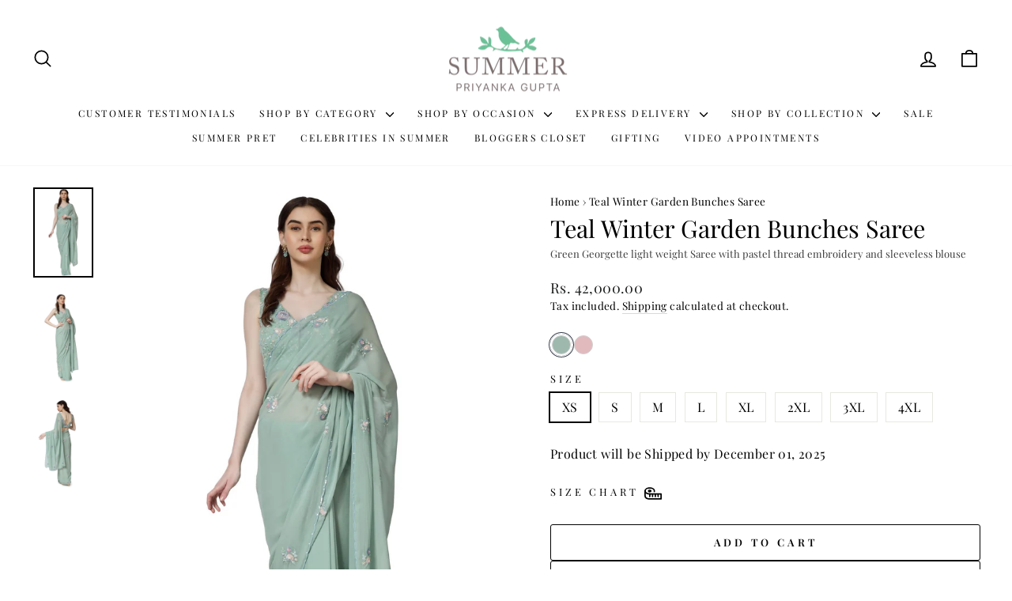

--- FILE ---
content_type: text/html; charset=utf-8
request_url: https://www.lovesummer.in/products/teal-winter-garden-bunches-saree
body_size: 62972
content:
<!doctype html>
<html class="no-js" lang="en" dir="ltr">
  <head>
    <meta charset="utf-8">
    <meta http-equiv="X-UA-Compatible" content="IE=edge,chrome=1">
    <!-- <meta name="viewport" content="width=device-width,initial-scale=1.0, maximum-scale=1.0, user-scalable=no"> -->
    <meta name="viewport" content="width=device-width,initial-scale=1">
    <meta name="theme-color" content="#ffffff">
    <meta name="facebook-domain-verification" content="oupin3o0icyc8aewb3jjqcsmxnatlf">
    <meta name="google-site-verification" content="b0xSC53htfChRszShZwvB9Y8VRVjGX39kJXShtmFG5g">
    <meta name="referrer" content="strict-origin-when-cross-origin">
    <link rel="canonical" href="https://www.lovesummer.in/products/teal-winter-garden-bunches-saree">
    

    

    
    <link rel="preconnect" href="https://cdn.shopify.com" crossorigin>
    <link rel="preconnect" href="https://fonts.shopifycdn.com" crossorigin>
    <link rel="dns-prefetch" href="https://productreviews.shopifycdn.com">
    <link rel="dns-prefetch" href="https://ajax.googleapis.com">
    <link rel="dns-prefetch" href="https://maps.googleapis.com">
    <link rel="dns-prefetch" href="https://maps.gstatic.com"><link rel="shortcut icon" href="//www.lovesummer.in/cdn/shop/files/2_32x32.svg?v=1678612803" type="image/png"><title>Buy Teal Winter Garden Bunches Saree | Summer by Priyanka Gupta
&ndash; Summer By Priyanka Gupta
</title>
<meta name="description" content="Shop Teal Winter Garden Bunches Saree in Georgette. This stunning saree features a delicate winter garden bunches pattern, paired with a hand-embroidered georgette blouse."><meta property="og:site_name" content="Summer By Priyanka Gupta">
  <meta property="og:url" content="https://www.lovesummer.in/products/teal-winter-garden-bunches-saree">
  <meta property="og:title" content="Teal Winter Garden Bunches Saree">
  <meta property="og:type" content="product">
  <meta property="og:description" content="Shop Teal Winter Garden Bunches Saree in Georgette. This stunning saree features a delicate winter garden bunches pattern, paired with a hand-embroidered georgette blouse."><meta property="og:image" content="http://www.lovesummer.in/cdn/shop/products/IMG_6645.jpg?v=1749895492">
    <meta property="og:image:secure_url" content="https://www.lovesummer.in/cdn/shop/products/IMG_6645.jpg?v=1749895492">
    <meta property="og:image:width" content="1200">
    <meta property="og:image:height" content="1800"><meta name="twitter:site" content="@">
  <meta name="twitter:card" content="summary_large_image">
  <meta name="twitter:title" content="Teal Winter Garden Bunches Saree">
  <meta name="twitter:description" content="Shop Teal Winter Garden Bunches Saree in Georgette. This stunning saree features a delicate winter garden bunches pattern, paired with a hand-embroidered georgette blouse.">
<style data-shopify>@font-face {
  font-family: "Playfair Display";
  font-weight: 400;
  font-style: normal;
  font-display: swap;
  src: url("//www.lovesummer.in/cdn/fonts/playfair_display/playfairdisplay_n4.9980f3e16959dc89137cc1369bfc3ae98af1deb9.woff2") format("woff2"),
       url("//www.lovesummer.in/cdn/fonts/playfair_display/playfairdisplay_n4.c562b7c8e5637886a811d2a017f9e023166064ee.woff") format("woff");
}

  @font-face {
  font-family: "Playfair Display";
  font-weight: 400;
  font-style: normal;
  font-display: swap;
  src: url("//www.lovesummer.in/cdn/fonts/playfair_display/playfairdisplay_n4.9980f3e16959dc89137cc1369bfc3ae98af1deb9.woff2") format("woff2"),
       url("//www.lovesummer.in/cdn/fonts/playfair_display/playfairdisplay_n4.c562b7c8e5637886a811d2a017f9e023166064ee.woff") format("woff");
}


  @font-face {
  font-family: "Playfair Display";
  font-weight: 600;
  font-style: normal;
  font-display: swap;
  src: url("//www.lovesummer.in/cdn/fonts/playfair_display/playfairdisplay_n6.41e9dda2e7301ca861c0ec25a53c1bdf16b6624d.woff2") format("woff2"),
       url("//www.lovesummer.in/cdn/fonts/playfair_display/playfairdisplay_n6.3fecbbfefcd2c3e39326078af5db97c0302e18b5.woff") format("woff");
}

  @font-face {
  font-family: "Playfair Display";
  font-weight: 400;
  font-style: italic;
  font-display: swap;
  src: url("//www.lovesummer.in/cdn/fonts/playfair_display/playfairdisplay_i4.804ea8da9192aaed0368534aa085b3c1f3411619.woff2") format("woff2"),
       url("//www.lovesummer.in/cdn/fonts/playfair_display/playfairdisplay_i4.5538cb7a825d13d8a2333cd8a94065a93a95c710.woff") format("woff");
}

  @font-face {
  font-family: "Playfair Display";
  font-weight: 600;
  font-style: italic;
  font-display: swap;
  src: url("//www.lovesummer.in/cdn/fonts/playfair_display/playfairdisplay_i6.e139889de066849bfa40e4922acb535e30fe59b4.woff2") format("woff2"),
       url("//www.lovesummer.in/cdn/fonts/playfair_display/playfairdisplay_i6.241aa0a92d0a28d4bc4c79030f71570c08f31eeb.woff") format("woff");
}

</style><link href="//www.lovesummer.in/cdn/shop/t/76/assets/theme.css?v=156968972982424355631761716446" rel="stylesheet" type="text/css" media="all" />
    <link href="//www.lovesummer.in/cdn/shop/t/76/assets/custom.css?v=45451292591532293401761544459" rel="stylesheet" type="text/css" media="all" />
<style data-shopify>:root {
    --typeHeaderPrimary: "Playfair Display";
    --typeHeaderFallback: serif;
    --typeHeaderSize: 36px;
    --typeHeaderWeight: 400;
    --typeHeaderLineHeight: 1;
    --typeHeaderSpacing: 0.0em;

    --typeBasePrimary:"Playfair Display";
    --typeBaseFallback:serif;
    --typeBaseSize: 16px;
    --typeBaseWeight: 400;
    --typeBaseSpacing: 0.025em;
    --typeBaseLineHeight: 1.4;
    --typeBaselineHeightMinus01: 1.3;

    --typeCollectionTitle: 22px;

    --iconWeight: 4px;
    --iconLinecaps: round;

    
        --buttonRadius: 3px;
    

    --colorGridOverlayOpacity: 0.0;
    }

    .placeholder-content {
    background-image: linear-gradient(100deg, #ffffff 40%, #f7f7f7 63%, #ffffff 79%);
    }</style><script>
      document.documentElement.className = document.documentElement.className.replace('no-js', 'js');

      window.theme = window.theme || {};
      theme.routes = {
        home: "/",
        cart: "/cart.js",
        cartPage: "/cart",
        cartAdd: "/cart/add.js",
        cartChange: "/cart/change.js",
        search: "/search",
        predictiveSearch: "/search/suggest"
      };
      theme.strings = {
        soldOut: "Sold Out",
        unavailable: "Unavailable",
        inStockLabel: "In stock, ready to ship",
        oneStockLabel: "Low stock - [count] item left",
        otherStockLabel: "Low stock - [count] items left",
        willNotShipUntil: "Ready to ship [date]",
        willBeInStockAfter: "Back in stock [date]",
        waitingForStock: "Inventory on the way",
        savePrice: "Save [saved_amount]",
        cartEmpty: "Your cart is currently empty.",
        cartTermsConfirmation: "You must agree with the terms and conditions of sales to check out",
        searchCollections: "Collections",
        searchPages: "Pages",
        searchArticles: "Articles",
        productFrom: "from ",
        maxQuantity: "You can only have [quantity] of [title] in your cart."
      };
      theme.settings = {
        cartType: "drawer",
        isCustomerTemplate: false,
        moneyFormat: "\u003cspan class=money\u003eRs. {{amount}}\u003c\/span\u003e",
        saveType: "percent",
        productImageSize: "portrait",
        productImageCover: false,
        predictiveSearch: true,
        predictiveSearchType: null,
        predictiveSearchVendor: false,
        predictiveSearchPrice: true,
        quickView: true,
        themeName: 'Impulse',
        themeVersion: "7.4.0"
      };
    </script>

    <script>window.performance && window.performance.mark && window.performance.mark('shopify.content_for_header.start');</script><meta name="google-site-verification" content="X0wLKi4ya1xJGsWIe8TEuH-xF3jQP41mmVpXzd8eLFk">
<meta id="shopify-digital-wallet" name="shopify-digital-wallet" content="/53034614954/digital_wallets/dialog">
<link rel="alternate" type="application/json+oembed" href="https://www.lovesummer.in/products/teal-winter-garden-bunches-saree.oembed">
<script async="async" src="/checkouts/internal/preloads.js?locale=en-IN"></script>
<script id="shopify-features" type="application/json">{"accessToken":"1354f137b4fb6627a8963ea2170ffce5","betas":["rich-media-storefront-analytics"],"domain":"www.lovesummer.in","predictiveSearch":true,"shopId":53034614954,"locale":"en"}</script>
<script>var Shopify = Shopify || {};
Shopify.shop = "summerpriyankagupta.myshopify.com";
Shopify.locale = "en";
Shopify.currency = {"active":"INR","rate":"1.0"};
Shopify.country = "IN";
Shopify.theme = {"name":"add cozy winters collection 27\/10\/25","id":156552757484,"schema_name":"Impulse","schema_version":"7.4.0","theme_store_id":857,"role":"main"};
Shopify.theme.handle = "null";
Shopify.theme.style = {"id":null,"handle":null};
Shopify.cdnHost = "www.lovesummer.in/cdn";
Shopify.routes = Shopify.routes || {};
Shopify.routes.root = "/";</script>
<script type="module">!function(o){(o.Shopify=o.Shopify||{}).modules=!0}(window);</script>
<script>!function(o){function n(){var o=[];function n(){o.push(Array.prototype.slice.apply(arguments))}return n.q=o,n}var t=o.Shopify=o.Shopify||{};t.loadFeatures=n(),t.autoloadFeatures=n()}(window);</script>
<script id="shop-js-analytics" type="application/json">{"pageType":"product"}</script>
<script defer="defer" async type="module" src="//www.lovesummer.in/cdn/shopifycloud/shop-js/modules/v2/client.init-shop-cart-sync_Bc8-qrdt.en.esm.js"></script>
<script defer="defer" async type="module" src="//www.lovesummer.in/cdn/shopifycloud/shop-js/modules/v2/chunk.common_CmNk3qlo.esm.js"></script>
<script type="module">
  await import("//www.lovesummer.in/cdn/shopifycloud/shop-js/modules/v2/client.init-shop-cart-sync_Bc8-qrdt.en.esm.js");
await import("//www.lovesummer.in/cdn/shopifycloud/shop-js/modules/v2/chunk.common_CmNk3qlo.esm.js");

  window.Shopify.SignInWithShop?.initShopCartSync?.({"fedCMEnabled":true,"windoidEnabled":true});

</script>
<script>(function() {
  var isLoaded = false;
  function asyncLoad() {
    if (isLoaded) return;
    isLoaded = true;
    var urls = ["https:\/\/cdn.shopify.com\/s\/files\/1\/0449\/2568\/1820\/t\/4\/assets\/booster_currency.js?v=1624978055\u0026shop=summerpriyankagupta.myshopify.com","https:\/\/cdn.shopify.com\/s\/files\/1\/0449\/2568\/1820\/t\/4\/assets\/booster_currency.js?v=1624978055\u0026shop=summerpriyankagupta.myshopify.com","https:\/\/cdn.nfcube.com\/instafeed-16184febe1a9612519eb2d09f4a5430a.js?shop=summerpriyankagupta.myshopify.com"];
    for (var i = 0; i < urls.length; i++) {
      var s = document.createElement('script');
      s.type = 'text/javascript';
      s.async = true;
      s.src = urls[i];
      var x = document.getElementsByTagName('script')[0];
      x.parentNode.insertBefore(s, x);
    }
  };
  if(window.attachEvent) {
    window.attachEvent('onload', asyncLoad);
  } else {
    window.addEventListener('load', asyncLoad, false);
  }
})();</script>
<script id="__st">var __st={"a":53034614954,"offset":19800,"reqid":"6134cd12-d2f6-4dcd-9ddc-57fb3f327b90-1762112118","pageurl":"www.lovesummer.in\/products\/teal-winter-garden-bunches-saree","u":"ba1daad63d7d","p":"product","rtyp":"product","rid":7844710121708};</script>
<script>window.ShopifyPaypalV4VisibilityTracking = true;</script>
<script id="captcha-bootstrap">!function(){'use strict';const t='contact',e='account',n='new_comment',o=[[t,t],['blogs',n],['comments',n],[t,'customer']],c=[[e,'customer_login'],[e,'guest_login'],[e,'recover_customer_password'],[e,'create_customer']],r=t=>t.map((([t,e])=>`form[action*='/${t}']:not([data-nocaptcha='true']) input[name='form_type'][value='${e}']`)).join(','),a=t=>()=>t?[...document.querySelectorAll(t)].map((t=>t.form)):[];function s(){const t=[...o],e=r(t);return a(e)}const i='password',u='form_key',d=['recaptcha-v3-token','g-recaptcha-response','h-captcha-response',i],f=()=>{try{return window.sessionStorage}catch{return}},m='__shopify_v',_=t=>t.elements[u];function p(t,e,n=!1){try{const o=window.sessionStorage,c=JSON.parse(o.getItem(e)),{data:r}=function(t){const{data:e,action:n}=t;return t[m]||n?{data:e,action:n}:{data:t,action:n}}(c);for(const[e,n]of Object.entries(r))t.elements[e]&&(t.elements[e].value=n);n&&o.removeItem(e)}catch(o){console.error('form repopulation failed',{error:o})}}const l='form_type',E='cptcha';function T(t){t.dataset[E]=!0}const w=window,h=w.document,L='Shopify',v='ce_forms',y='captcha';let A=!1;((t,e)=>{const n=(g='f06e6c50-85a8-45c8-87d0-21a2b65856fe',I='https://cdn.shopify.com/shopifycloud/storefront-forms-hcaptcha/ce_storefront_forms_captcha_hcaptcha.v1.5.2.iife.js',D={infoText:'Protected by hCaptcha',privacyText:'Privacy',termsText:'Terms'},(t,e,n)=>{const o=w[L][v],c=o.bindForm;if(c)return c(t,g,e,D).then(n);var r;o.q.push([[t,g,e,D],n]),r=I,A||(h.body.append(Object.assign(h.createElement('script'),{id:'captcha-provider',async:!0,src:r})),A=!0)});var g,I,D;w[L]=w[L]||{},w[L][v]=w[L][v]||{},w[L][v].q=[],w[L][y]=w[L][y]||{},w[L][y].protect=function(t,e){n(t,void 0,e),T(t)},Object.freeze(w[L][y]),function(t,e,n,w,h,L){const[v,y,A,g]=function(t,e,n){const i=e?o:[],u=t?c:[],d=[...i,...u],f=r(d),m=r(i),_=r(d.filter((([t,e])=>n.includes(e))));return[a(f),a(m),a(_),s()]}(w,h,L),I=t=>{const e=t.target;return e instanceof HTMLFormElement?e:e&&e.form},D=t=>v().includes(t);t.addEventListener('submit',(t=>{const e=I(t);if(!e)return;const n=D(e)&&!e.dataset.hcaptchaBound&&!e.dataset.recaptchaBound,o=_(e),c=g().includes(e)&&(!o||!o.value);(n||c)&&t.preventDefault(),c&&!n&&(function(t){try{if(!f())return;!function(t){const e=f();if(!e)return;const n=_(t);if(!n)return;const o=n.value;o&&e.removeItem(o)}(t);const e=Array.from(Array(32),(()=>Math.random().toString(36)[2])).join('');!function(t,e){_(t)||t.append(Object.assign(document.createElement('input'),{type:'hidden',name:u})),t.elements[u].value=e}(t,e),function(t,e){const n=f();if(!n)return;const o=[...t.querySelectorAll(`input[type='${i}']`)].map((({name:t})=>t)),c=[...d,...o],r={};for(const[a,s]of new FormData(t).entries())c.includes(a)||(r[a]=s);n.setItem(e,JSON.stringify({[m]:1,action:t.action,data:r}))}(t,e)}catch(e){console.error('failed to persist form',e)}}(e),e.submit())}));const S=(t,e)=>{t&&!t.dataset[E]&&(n(t,e.some((e=>e===t))),T(t))};for(const o of['focusin','change'])t.addEventListener(o,(t=>{const e=I(t);D(e)&&S(e,y())}));const B=e.get('form_key'),M=e.get(l),P=B&&M;t.addEventListener('DOMContentLoaded',(()=>{const t=y();if(P)for(const e of t)e.elements[l].value===M&&p(e,B);[...new Set([...A(),...v().filter((t=>'true'===t.dataset.shopifyCaptcha))])].forEach((e=>S(e,t)))}))}(h,new URLSearchParams(w.location.search),n,t,e,['guest_login'])})(!1,!0)}();</script>
<script integrity="sha256-52AcMU7V7pcBOXWImdc/TAGTFKeNjmkeM1Pvks/DTgc=" data-source-attribution="shopify.loadfeatures" defer="defer" src="//www.lovesummer.in/cdn/shopifycloud/storefront/assets/storefront/load_feature-81c60534.js" crossorigin="anonymous"></script>
<script data-source-attribution="shopify.dynamic_checkout.dynamic.init">var Shopify=Shopify||{};Shopify.PaymentButton=Shopify.PaymentButton||{isStorefrontPortableWallets:!0,init:function(){window.Shopify.PaymentButton.init=function(){};var t=document.createElement("script");t.src="https://www.lovesummer.in/cdn/shopifycloud/portable-wallets/latest/portable-wallets.en.js",t.type="module",document.head.appendChild(t)}};
</script>
<script data-source-attribution="shopify.dynamic_checkout.buyer_consent">
  function portableWalletsHideBuyerConsent(e){var t=document.getElementById("shopify-buyer-consent"),n=document.getElementById("shopify-subscription-policy-button");t&&n&&(t.classList.add("hidden"),t.setAttribute("aria-hidden","true"),n.removeEventListener("click",e))}function portableWalletsShowBuyerConsent(e){var t=document.getElementById("shopify-buyer-consent"),n=document.getElementById("shopify-subscription-policy-button");t&&n&&(t.classList.remove("hidden"),t.removeAttribute("aria-hidden"),n.addEventListener("click",e))}window.Shopify?.PaymentButton&&(window.Shopify.PaymentButton.hideBuyerConsent=portableWalletsHideBuyerConsent,window.Shopify.PaymentButton.showBuyerConsent=portableWalletsShowBuyerConsent);
</script>
<script data-source-attribution="shopify.dynamic_checkout.cart.bootstrap">document.addEventListener("DOMContentLoaded",(function(){function t(){return document.querySelector("shopify-accelerated-checkout-cart, shopify-accelerated-checkout")}if(t())Shopify.PaymentButton.init();else{new MutationObserver((function(e,n){t()&&(Shopify.PaymentButton.init(),n.disconnect())})).observe(document.body,{childList:!0,subtree:!0})}}));
</script>
<script id='scb4127' type='text/javascript' async='' src='https://www.lovesummer.in/cdn/shopifycloud/privacy-banner/storefront-banner.js'></script>
<script>window.performance && window.performance.mark && window.performance.mark('shopify.content_for_header.end');</script>

    <script src="//www.lovesummer.in/cdn/shop/t/76/assets/vendor-scripts-v11.js" defer="defer"></script>
    <script src="//www.lovesummer.in/cdn/shop/t/76/assets/flickity.js?v=114460508543641870001761544459" defer="defer"></script>
    <link rel="stylesheet" href="//www.lovesummer.in/cdn/shop/t/76/assets/flickity.css?v=12404722746677358661761544459" media="print" onload="this.media ='all'">
    <noscript>
      <link rel="stylesheet" href="//www.lovesummer.in/cdn/shop/t/76/assets/flickity.css?v=12404722746677358661761544459">
    </noscript>
    <!-- <link href="//www.lovesummer.in/cdn/shop/t/76/assets/flickity.css?v=12404722746677358661761544459" rel="stylesheet" type="text/css" media="all" /> -->

    <!---->

    <script src="//www.lovesummer.in/cdn/shop/t/76/assets/theme.js?v=66447858802808184731761544459" defer="defer"></script>

    <script type="text/javascript">
      (function(c,l,a,r,i,t,y){
          c[a]=c[a]||function(){(c[a].q=c[a].q||[]).push(arguments)};
          t=l.createElement(r);t.async=1;t.src="https://www.clarity.ms/tag/"+i;
          y=l.getElementsByTagName(r)[0];y.parentNode.insertBefore(t,y);
      })(window, document, "clarity", "script", "jf2uwu5fqf");
    </script>

    <script type="application/ld+json">
      {
        "@context": "https://schema.org",
        "@type": "BreadcrumbList",
        "itemListElement": [
          {
            "@type": "ListItem",
            "position": 1,
            "name": "Home",
            "item": "https://www.lovesummer.in"
          }
        ]
      }
    </script>

    <script type="application/ld+json">
      {
        "@context": "https://schema.org",
        "@type": "WebPage",
        "name": "Summer By Priyanka Gupta",
        "url": "https://www.lovesummer.in",
        "description": "",
        "publisher": {
          "@type": "Organization",
          "name": "Summer By Priyanka Gupta",
          "logo": {
            "@type": "ImageObject",
            "url": "//www.lovesummer.in/cdn/shop/t/76/assets/summer_logo.png?v=118968310808669166471761544459"
          }
        }
      }
    </script>
    <script type="application/ld+json">
      {
        "@context": "https://schema.org",
        "@type": "LocalBusiness",
        "name": "Summer By Priyanka Gupta",
        "image": "//www.lovesummer.in/cdn/shop/t/76/assets/summer_logo.png?v=118968310808669166471761544459",
        "@id": "https://www.lovesummer.in",
        "url": "https://www.lovesummer.in",
        "telephone": "+91-989-907-0899",
        "address": {
          "@type": "PostalAddress",
          "streetAddress": "D6, Defence Colony",
          "addressLocality": "New Delhi",
          "addressRegion": "Delhi",
          "postalCode": "110024",
          "addressCountry": "India"
        },
        "geo": {
          "@type": "GeoCoordinates",
          "latitude": 28.576767467212154,
          "longitude": 77.23816967067589
        },
        "openingHoursSpecification": [{
          "@type": "OpeningHoursSpecification",
          "dayOfWeek": [
            "Monday",
            "Tuesday",
            "Wednesday",
            "Thursday",
            "Friday",
            "Saturday",
            "Sunday"
          ],
          "opens": "10:30",
          "closes": "19:0"
        }],
        "sameAs": [
          "https://www.instagram.com/summerbypriyankagupta/",
          "https://www.facebook.com/summerbypriyankagupta/",
          "https://www.youtube.com/@SummerByPriyankaGupta/",
          "https://pinterest.com/summerbypriyankagupta/"
        ]
      }
    </script>
    <script type="application/ld+json">
      {
        "@context": "https://schema.org",
        "@type": "Product",
        "name": "Teal Winter Garden Bunches Saree",
        "description": "Introducing our Teal Winter Garden Bunches Saree in Georgette, a true masterpiece that combines elegance and sophistication. This exquisite saree is crafted from high-quality georgette fabric, known for its lightweight feel and graceful drape. The saree features a mesmerizing winter garden bunches pattern, showcasing delicate teal flowers against a backdrop of rich, deep teal.
The highlight of this ensemble is the meticulously hand-embroidered georgette blouse and saree. The blouse, adorned with intricate embroidery, complements the saree perfectly, adding a touch of glamour to your look. The saree gracefully drapes around you, enhancing your natural grace and beauty.
Saree Features:


Material: High-quality Georgette

Color: Teal with Winter Garden Bunches Pattern

Blouse: Hand-Embroidered Georgette Blouse

Design: Intricate Floral Embroidery

Occasion: Perfect for Special Events and Parties

Drape: Graceful and Elegant Fall

Comfort: Lightweight and Easy to Wear

Shop Now.",
        "brand": {
          "@type": "Brand",
          "name": "Summerpriyankagupta"
        },
        "isRelatedTo": {
          "@type": "Service",
          "name": "Labor Service",
          "description": "Includes professional labor for making Teal Winter Garden Bunches Saree"
        },
        "offers": {
          "@type": "Offer",
          "price": "42000.0",
          "priceCurrency": "INR",
          "availability": "https://schema.org/InStock",
          "url": "https://www.lovesummer.in/products/teal-winter-garden-bunches-saree"
        }
      }
    </script>
  <!-- BEGIN app block: shopify://apps/tt-breadcrumbs-seo-schema/blocks/ttSchema/dda6b26d-4f1a-43c6-a94b-6443ed0f750b -->


<!-- BEGIN app snippet: remove-script -->
<script id="tt_remove_script" type="module">
  if(void 0===window.ws_script){window.ws_script=!0;let e=()=>{document.querySelectorAll('[type="application/ld+json"]').forEach((e=>{e.hasAttribute("tt-ninja")||e.remove()}))};e(),setInterval(e,1e3),document.querySelectorAll("[itemscope]").forEach((e=>e.removeAttribute("itemscope")))}else document.getElementById("tt_remove_script").remove();
</script><!-- END app snippet -->


    <!-- BEGIN app snippet: breadcrumb -->




    <script type="application/ld+json" tt-ninja>
    {
        "@context": "https://schema.org",
        "@type": "BreadcrumbList",
        "itemListElement": [{
            "@type": "ListItem",
            "position": 1,
            "name": "Summer By Priyanka Gupta",
            "item": "https://www.lovesummer.in"
        },
        {
            "@type": "ListItem",
            "position": 2,
            "name": "Teal Winter Garden Bunches Saree",
            "item": "https://www.lovesummer.in/products/teal-winter-garden-bunches-saree"
        }]
    }
    </script>
<!-- END app snippet -->
    <!-- BEGIN app snippet: carousel -->

<!-- END app snippet -->
    <!-- BEGIN app snippet: search --><script type="application/ld+json" tt-ninja>
    {
        "@context": "https://schema.org",
        "@type": "WebSite",
        "url": "https://www.lovesummer.in",
        "potentialAction": {
            "@type": "SearchAction",
            "target": "https://www.lovesummer.in/search?q={search_term_string}",
            "query-input": "required name=search_term_string"
        }
    }
</script><!-- END app snippet -->
    
        <!-- BEGIN app snippet: logo -->
<script type="application/ld+json" tt-ninja>
    {
        "@context": "https://schema.org",
        "@type": "Organization",
        "name": "Summer by Priyanka Gupta",
        "url": "https://www.lovesummer.in",
        "description": "A curated collection of luxury Indian wear, including heirloom-worthy sarees &  kurta sets—crafted for timeless sophistication & ready to ship. Summer by Priyanka Gupta ensures your special occasions feel effortlessly, with meticulous detailing in every piece.",
        "telephone": "9899070899",
        "logo": "https://www.lovesummer.in/cdn/shop/files/logos1.jpg",
        "image": "https://www.lovesummer.in/cdn/shop/files/logos1.jpg",
        "sameAs": [
            "",
            "https://www.facebook.com/summerbypriyankagupta/",
            "https://www.instagram.com/summerbypriyankagupta/",
            "https://www.pinterest.com/summerbypriyankagupta/",
            "",
            "https://www.youtube.com/@SummerByPriyankaGupta/",
            ""
        ],"aggregateRating": {
            "@type": "AggregateRating",
            "ratingValue": "4.7",
            "bestRating": "5",
            "worstRating": "4",
            "reviewCount": "144"
            },
        
        "address": {
            "@type": "PostalAddress",
            "streetAddress": "Okhla Phase II Okhla Industrial Estate",
            "addressLocality": "New Delhi",
            "addressRegion": "Delhi",
            "postalCode": "110020",
            "addressCountry": "IN"
        }
    }
</script><!-- END app snippet -->
        <!-- BEGIN app snippet: product -->

  
  
  
  
  <script type="application/ld+json" tt-ninja>
    {
      "@context": "http://schema.org/",
      "@type": "Product",
      "url": "https://www.lovesummer.in/products/teal-winter-garden-bunches-saree",
      "name": "Teal Winter Garden Bunches Saree",
      "image": "//www.lovesummer.in/cdn/shop/products/IMG_6645.jpg?v=1749895492",
      "description": "Shop Teal Winter Garden Bunches Saree in Georgette. This stunning saree features a delicate winter garden bunches pattern, paired with a hand-embroidered georgette blouse.",
      "color": "",
      "material": "",
      "sku": "46697372319980","mpn": "","brand": {
      "@type": "Brand",
      "name": "Summerpriyankagupta"
      },
      
      
      
      
      "offers": [{
      "@type" : "Offer",
      "priceSpecification": {
          "@type": "UnitPriceSpecification",
          "priceCurrency": "INR","price": "42000.00"},
      "itemCondition" : "http://schema.org/NewCondition",
      "availability" : "http://schema.org/InStock",
      "url" : "https://www.lovesummer.in/products/teal-winter-garden-bunches-saree?variant=46697372319980","image": "https://www.lovesummer.in/cdn/shop/products/IMG_6645_grande.jpg?v=1749895492","name" : "Teal Winter Garden Bunches Saree - XS","sku": "46697372319980","description" : "Introducing our Teal Winter Garden Bunches Saree in Georgette, a true masterpiece that combines elegance and sophistication. This exquisite saree is crafted from high-quality georgette fabric, known for its lightweight feel and graceful drape. The saree features a mesmerizing winter garden bunches pattern, showcasing delicate teal flowers against a backdrop of rich, deep teal.\nThe highlight of this ensemble is the meticulously hand-embroidered georgette blouse and saree. The blouse, adorned with intricate embroidery, complements the saree perfectly, adding a touch of glamour to your look. The saree gracefully drapes around you, enhancing your natural grace and beauty.\nSaree Features:\n\n\nMaterial: High-quality Georgette\n\nColor: Teal with Winter Garden Bunches Pattern\n\nBlouse: Hand-Embroidered Georgette Blouse\n\nDesign: Intricate Floral Embroidery\n\nOccasion: Perfect for Special Events and Parties\n\nDrape: Graceful and Elegant Fall\n\nComfort: Lightweight and Easy to Wear\n\nShop Now.","priceValidUntil": "2025-12-03"
      },{
      "@type" : "Offer",
      "priceSpecification": {
          "@type": "UnitPriceSpecification",
          "priceCurrency": "INR","price": "42000.00"},
      "itemCondition" : "http://schema.org/NewCondition",
      "availability" : "http://schema.org/InStock",
      "url" : "https://www.lovesummer.in/products/teal-winter-garden-bunches-saree?variant=46189713096940","image": "https://www.lovesummer.in/cdn/shop/products/IMG_6645_grande.jpg?v=1749895492","name" : "Teal Winter Garden Bunches Saree - S","sku": "WINTER GARDEN BUNCH SAREE-TEAL-XS-1","description" : "Introducing our Teal Winter Garden Bunches Saree in Georgette, a true masterpiece that combines elegance and sophistication. This exquisite saree is crafted from high-quality georgette fabric, known for its lightweight feel and graceful drape. The saree features a mesmerizing winter garden bunches pattern, showcasing delicate teal flowers against a backdrop of rich, deep teal.\nThe highlight of this ensemble is the meticulously hand-embroidered georgette blouse and saree. The blouse, adorned with intricate embroidery, complements the saree perfectly, adding a touch of glamour to your look. The saree gracefully drapes around you, enhancing your natural grace and beauty.\nSaree Features:\n\n\nMaterial: High-quality Georgette\n\nColor: Teal with Winter Garden Bunches Pattern\n\nBlouse: Hand-Embroidered Georgette Blouse\n\nDesign: Intricate Floral Embroidery\n\nOccasion: Perfect for Special Events and Parties\n\nDrape: Graceful and Elegant Fall\n\nComfort: Lightweight and Easy to Wear\n\nShop Now.","priceValidUntil": "2025-12-03"
      },{
      "@type" : "Offer",
      "priceSpecification": {
          "@type": "UnitPriceSpecification",
          "priceCurrency": "INR","price": "42000.00"},
      "itemCondition" : "http://schema.org/NewCondition",
      "availability" : "http://schema.org/InStock",
      "url" : "https://www.lovesummer.in/products/teal-winter-garden-bunches-saree?variant=46697372352748","image": "https://www.lovesummer.in/cdn/shop/products/IMG_6645_grande.jpg?v=1749895492","name" : "Teal Winter Garden Bunches Saree - M","sku": "46697372352748","description" : "Introducing our Teal Winter Garden Bunches Saree in Georgette, a true masterpiece that combines elegance and sophistication. This exquisite saree is crafted from high-quality georgette fabric, known for its lightweight feel and graceful drape. The saree features a mesmerizing winter garden bunches pattern, showcasing delicate teal flowers against a backdrop of rich, deep teal.\nThe highlight of this ensemble is the meticulously hand-embroidered georgette blouse and saree. The blouse, adorned with intricate embroidery, complements the saree perfectly, adding a touch of glamour to your look. The saree gracefully drapes around you, enhancing your natural grace and beauty.\nSaree Features:\n\n\nMaterial: High-quality Georgette\n\nColor: Teal with Winter Garden Bunches Pattern\n\nBlouse: Hand-Embroidered Georgette Blouse\n\nDesign: Intricate Floral Embroidery\n\nOccasion: Perfect for Special Events and Parties\n\nDrape: Graceful and Elegant Fall\n\nComfort: Lightweight and Easy to Wear\n\nShop Now.","priceValidUntil": "2025-12-03"
      },{
      "@type" : "Offer",
      "priceSpecification": {
          "@type": "UnitPriceSpecification",
          "priceCurrency": "INR","price": "42000.00"},
      "itemCondition" : "http://schema.org/NewCondition",
      "availability" : "http://schema.org/InStock",
      "url" : "https://www.lovesummer.in/products/teal-winter-garden-bunches-saree?variant=46697372385516","image": "https://www.lovesummer.in/cdn/shop/products/IMG_6645_grande.jpg?v=1749895492","name" : "Teal Winter Garden Bunches Saree - L","sku": "46697372385516","description" : "Introducing our Teal Winter Garden Bunches Saree in Georgette, a true masterpiece that combines elegance and sophistication. This exquisite saree is crafted from high-quality georgette fabric, known for its lightweight feel and graceful drape. The saree features a mesmerizing winter garden bunches pattern, showcasing delicate teal flowers against a backdrop of rich, deep teal.\nThe highlight of this ensemble is the meticulously hand-embroidered georgette blouse and saree. The blouse, adorned with intricate embroidery, complements the saree perfectly, adding a touch of glamour to your look. The saree gracefully drapes around you, enhancing your natural grace and beauty.\nSaree Features:\n\n\nMaterial: High-quality Georgette\n\nColor: Teal with Winter Garden Bunches Pattern\n\nBlouse: Hand-Embroidered Georgette Blouse\n\nDesign: Intricate Floral Embroidery\n\nOccasion: Perfect for Special Events and Parties\n\nDrape: Graceful and Elegant Fall\n\nComfort: Lightweight and Easy to Wear\n\nShop Now.","priceValidUntil": "2025-12-03"
      },{
      "@type" : "Offer",
      "priceSpecification": {
          "@type": "UnitPriceSpecification",
          "priceCurrency": "INR","price": "42000.00"},
      "itemCondition" : "http://schema.org/NewCondition",
      "availability" : "http://schema.org/InStock",
      "url" : "https://www.lovesummer.in/products/teal-winter-garden-bunches-saree?variant=46697372418284","image": "https://www.lovesummer.in/cdn/shop/products/IMG_6645_grande.jpg?v=1749895492","name" : "Teal Winter Garden Bunches Saree - XL","sku": "46697372418284","description" : "Introducing our Teal Winter Garden Bunches Saree in Georgette, a true masterpiece that combines elegance and sophistication. This exquisite saree is crafted from high-quality georgette fabric, known for its lightweight feel and graceful drape. The saree features a mesmerizing winter garden bunches pattern, showcasing delicate teal flowers against a backdrop of rich, deep teal.\nThe highlight of this ensemble is the meticulously hand-embroidered georgette blouse and saree. The blouse, adorned with intricate embroidery, complements the saree perfectly, adding a touch of glamour to your look. The saree gracefully drapes around you, enhancing your natural grace and beauty.\nSaree Features:\n\n\nMaterial: High-quality Georgette\n\nColor: Teal with Winter Garden Bunches Pattern\n\nBlouse: Hand-Embroidered Georgette Blouse\n\nDesign: Intricate Floral Embroidery\n\nOccasion: Perfect for Special Events and Parties\n\nDrape: Graceful and Elegant Fall\n\nComfort: Lightweight and Easy to Wear\n\nShop Now.","priceValidUntil": "2025-12-03"
      },{
      "@type" : "Offer",
      "priceSpecification": {
          "@type": "UnitPriceSpecification",
          "priceCurrency": "INR","price": "42000.00"},
      "itemCondition" : "http://schema.org/NewCondition",
      "availability" : "http://schema.org/InStock",
      "url" : "https://www.lovesummer.in/products/teal-winter-garden-bunches-saree?variant=46697372451052","image": "https://www.lovesummer.in/cdn/shop/products/IMG_6645_grande.jpg?v=1749895492","name" : "Teal Winter Garden Bunches Saree - 2XL","sku": "46697372451052","description" : "Introducing our Teal Winter Garden Bunches Saree in Georgette, a true masterpiece that combines elegance and sophistication. This exquisite saree is crafted from high-quality georgette fabric, known for its lightweight feel and graceful drape. The saree features a mesmerizing winter garden bunches pattern, showcasing delicate teal flowers against a backdrop of rich, deep teal.\nThe highlight of this ensemble is the meticulously hand-embroidered georgette blouse and saree. The blouse, adorned with intricate embroidery, complements the saree perfectly, adding a touch of glamour to your look. The saree gracefully drapes around you, enhancing your natural grace and beauty.\nSaree Features:\n\n\nMaterial: High-quality Georgette\n\nColor: Teal with Winter Garden Bunches Pattern\n\nBlouse: Hand-Embroidered Georgette Blouse\n\nDesign: Intricate Floral Embroidery\n\nOccasion: Perfect for Special Events and Parties\n\nDrape: Graceful and Elegant Fall\n\nComfort: Lightweight and Easy to Wear\n\nShop Now.","priceValidUntil": "2025-12-03"
      },{
      "@type" : "Offer",
      "priceSpecification": {
          "@type": "UnitPriceSpecification",
          "priceCurrency": "INR","price": "42000.00"},
      "itemCondition" : "http://schema.org/NewCondition",
      "availability" : "http://schema.org/InStock",
      "url" : "https://www.lovesummer.in/products/teal-winter-garden-bunches-saree?variant=46697372483820","image": "https://www.lovesummer.in/cdn/shop/products/IMG_6645_grande.jpg?v=1749895492","name" : "Teal Winter Garden Bunches Saree - 3XL","sku": "46697372483820","description" : "Introducing our Teal Winter Garden Bunches Saree in Georgette, a true masterpiece that combines elegance and sophistication. This exquisite saree is crafted from high-quality georgette fabric, known for its lightweight feel and graceful drape. The saree features a mesmerizing winter garden bunches pattern, showcasing delicate teal flowers against a backdrop of rich, deep teal.\nThe highlight of this ensemble is the meticulously hand-embroidered georgette blouse and saree. The blouse, adorned with intricate embroidery, complements the saree perfectly, adding a touch of glamour to your look. The saree gracefully drapes around you, enhancing your natural grace and beauty.\nSaree Features:\n\n\nMaterial: High-quality Georgette\n\nColor: Teal with Winter Garden Bunches Pattern\n\nBlouse: Hand-Embroidered Georgette Blouse\n\nDesign: Intricate Floral Embroidery\n\nOccasion: Perfect for Special Events and Parties\n\nDrape: Graceful and Elegant Fall\n\nComfort: Lightweight and Easy to Wear\n\nShop Now.","priceValidUntil": "2025-12-03"
      },{
      "@type" : "Offer",
      "priceSpecification": {
          "@type": "UnitPriceSpecification",
          "priceCurrency": "INR","price": "42000.00"},
      "itemCondition" : "http://schema.org/NewCondition",
      "availability" : "http://schema.org/InStock",
      "url" : "https://www.lovesummer.in/products/teal-winter-garden-bunches-saree?variant=46697372516588","image": "https://www.lovesummer.in/cdn/shop/products/IMG_6645_grande.jpg?v=1749895492","name" : "Teal Winter Garden Bunches Saree - 4XL","sku": "46697372516588","description" : "Introducing our Teal Winter Garden Bunches Saree in Georgette, a true masterpiece that combines elegance and sophistication. This exquisite saree is crafted from high-quality georgette fabric, known for its lightweight feel and graceful drape. The saree features a mesmerizing winter garden bunches pattern, showcasing delicate teal flowers against a backdrop of rich, deep teal.\nThe highlight of this ensemble is the meticulously hand-embroidered georgette blouse and saree. The blouse, adorned with intricate embroidery, complements the saree perfectly, adding a touch of glamour to your look. The saree gracefully drapes around you, enhancing your natural grace and beauty.\nSaree Features:\n\n\nMaterial: High-quality Georgette\n\nColor: Teal with Winter Garden Bunches Pattern\n\nBlouse: Hand-Embroidered Georgette Blouse\n\nDesign: Intricate Floral Embroidery\n\nOccasion: Perfect for Special Events and Parties\n\nDrape: Graceful and Elegant Fall\n\nComfort: Lightweight and Easy to Wear\n\nShop Now.","priceValidUntil": "2025-12-03"
      }]}
  </script>
  
    
    
  <!-- END app snippet --><!-- END app block --><!-- BEGIN app block: shopify://apps/hulk-form-builder/blocks/app-embed/b6b8dd14-356b-4725-a4ed-77232212b3c3 --><!-- BEGIN app snippet: hulkapps-formbuilder-theme-ext --><script type="text/javascript">
  
  if (typeof window.formbuilder_customer != "object") {
        window.formbuilder_customer = {}
  }

  window.hulkFormBuilder = {
    form_data: {"form_9FBmR_HJUPMqLbAlDExmjg":{"uuid":"9FBmR_HJUPMqLbAlDExmjg","form_name":"Careers","form_data":{"div_back_gradient_1":"#fff","div_back_gradient_2":"#fff","back_color":"#fff","form_title":"\u003cp\u003e\u003cspan style=\"color:#000000;\"\u003e\u003cstrong\u003eHow To Apply\u003c\/strong\u003e\u003c\/span\u003e\u003c\/p\u003e\n","form_submit":"Submit","after_submit":"clearAndAllow","after_submit_msg":"","captcha_enable":"no","label_style":"blockLabels","input_border_radius":"2","back_type":"transparent","input_back_color":"#fff","input_back_color_hover":"#fff","back_shadow":"none","label_font_clr":"#000000","input_font_clr":"#000000","button_align":"leftBtn","button_clr":"#fff","button_back_clr":"#000000","button_border_radius":"2","form_width":"100%","form_border_size":"2","form_border_clr":"#ffffff","form_border_radius":"1","label_font_size":"15","input_font_size":"15","button_font_size":"16","form_padding":"5","input_border_color":"#000000","input_border_color_hover":"#000000","btn_border_clr":"#000000","btn_border_size":"1","form_name":"Careers","":"","form_emails":"hr@lovesummer.in,info@lovesummer.in","admin_email_subject":"New form submission received.","admin_email_message":"Hi [first-name of store owner],\u003cbr\u003eSomeone just submitted a response to your form.\u003cbr\u003ePlease find the details below:","form_access_message":"\u003cp\u003ePlease login to access the form\u003cbr\u003eDo not have an account? Create account\u003c\/p\u003e","notification_email_send":true,"input_placeholder_clr":"#000000","input_fonts_type":"Google Fonts","input_font_family":"Playfair Display","label_font_family":"Playfair Display","formElements":[{"Conditions":{},"type":"label","position":0,"label":"Please share your thoughts on:","page_number":1},{"Conditions":{},"type":"text","position":1,"label":"Why do you wish to apply to Summer by Priyanka Gupta? ","halfwidth":"no","required":"yes","centerfield":"no","page_number":1},{"Conditions":{},"type":"text","position":2,"label":"How will you contribute to and strengthen our team?","page_number":1,"required":"yes"},{"Conditions":{},"type":"file","position":3,"label":"Please drop Your resume here","page_number":1,"required":"yes"}]},"is_spam_form":false,"shop_uuid":"2zeyYqzUBkd_0XAAeIWo2A","shop_timezone":"Asia\/Kolkata","shop_id":81341,"shop_is_after_submit_enabled":true,"shop_shopify_plan":"professional","shop_shopify_domain":"summerpriyankagupta.myshopify.com","shop_remove_watermark":false,"shop_created_at":"2023-04-01T07:01:49.762-05:00"}},
    shop_data: {"shop_2zeyYqzUBkd_0XAAeIWo2A":{"shop_uuid":"2zeyYqzUBkd_0XAAeIWo2A","shop_timezone":"Asia\/Kolkata","shop_id":81341,"shop_is_after_submit_enabled":true,"shop_shopify_plan":"professional","shop_shopify_domain":"summerpriyankagupta.myshopify.com","shop_remove_watermark":false,"shop_created_at":"2023-04-01T07:01:49.762-05:00","is_skip_metafield":false,"shop_deleted":false,"shop_disabled":false}},
    settings_data: {"shop_settings":{"shop_customise_msgs":[],"default_customise_msgs":{"is_required":"is required","thank_you":"Thank you! The form was submitted successfully.","processing":"Processing...","valid_data":"Please provide valid data","valid_email":"Provide valid email format","valid_tags":"HTML Tags are not allowed","valid_phone":"Provide valid phone number","valid_captcha":"Please provide valid captcha response","valid_url":"Provide valid URL","only_number_alloud":"Provide valid number in","number_less":"must be less than","number_more":"must be more than","image_must_less":"Image must be less than 20MB","image_number":"Images allowed","image_extension":"Invalid extension! Please provide image file","error_image_upload":"Error in image upload. Please try again.","error_file_upload":"Error in file upload. Please try again.","your_response":"Your response","error_form_submit":"Error occur.Please try again after sometime.","email_submitted":"Form with this email is already submitted","invalid_email_by_zerobounce":"The email address you entered appears to be invalid. Please check it and try again.","download_file":"Download file","card_details_invalid":"Your card details are invalid","card_details":"Card details","please_enter_card_details":"Please enter card details","card_number":"Card number","exp_mm":"Exp MM","exp_yy":"Exp YY","crd_cvc":"CVV","payment_value":"Payment amount","please_enter_payment_amount":"Please enter payment amount","address1":"Address line 1","address2":"Address line 2","city":"City","province":"Province","zipcode":"Zip code","country":"Country","blocked_domain":"This form does not accept addresses from","file_must_less":"File must be less than 20MB","file_extension":"Invalid extension! Please provide file","only_file_number_alloud":"files allowed","previous":"Previous","next":"Next","must_have_a_input":"Please enter at least one field.","please_enter_required_data":"Please enter required data","atleast_one_special_char":"Include at least one special character","atleast_one_lowercase_char":"Include at least one lowercase character","atleast_one_uppercase_char":"Include at least one uppercase character","atleast_one_number":"Include at least one number","must_have_8_chars":"Must have 8 characters long","be_between_8_and_12_chars":"Be between 8 and 12 characters long","please_select":"Please Select","phone_submitted":"Form with this phone number is already submitted","user_res_parse_error":"Error while submitting the form","valid_same_values":"values must be same","product_choice_clear_selection":"Clear Selection","picture_choice_clear_selection":"Clear Selection","remove_all_for_file_image_upload":"Remove All","invalid_file_type_for_image_upload":"You can't upload files of this type.","invalid_file_type_for_signature_upload":"You can't upload files of this type.","max_files_exceeded_for_file_upload":"You can not upload any more files.","max_files_exceeded_for_image_upload":"You can not upload any more files.","file_already_exist":"File already uploaded","max_limit_exceed":"You have added the maximum number of text fields.","cancel_upload_for_file_upload":"Cancel upload","cancel_upload_for_image_upload":"Cancel upload","cancel_upload_for_signature_upload":"Cancel upload"},"shop_blocked_domains":[]}},
    features_data: {"shop_plan_features":{"shop_plan_features":["unlimited-forms","full-design-customization","export-form-submissions","multiple-recipients-for-form-submissions","multiple-admin-notifications","enable-captcha","unlimited-file-uploads","save-submitted-form-data","set-auto-response-message","conditional-logic","form-banner","save-as-draft-facility","include-user-response-in-admin-email","disable-form-submission","file-upload"]}},
    shop: null,
    shop_id: null,
    plan_features: null,
    validateDoubleQuotes: false,
    assets: {
      extraFunctions: "https://cdn.shopify.com/extensions/0199e1a0-85eb-7049-b3f8-05e35978150e/form_builder-46/assets/extra-functions.js",
      extraStyles: "https://cdn.shopify.com/extensions/0199e1a0-85eb-7049-b3f8-05e35978150e/form_builder-46/assets/extra-styles.css",
      bootstrapStyles: "https://cdn.shopify.com/extensions/0199e1a0-85eb-7049-b3f8-05e35978150e/form_builder-46/assets/theme-app-extension-bootstrap.css"
    },
    translations: {
      htmlTagNotAllowed: "HTML Tags are not allowed",
      sqlQueryNotAllowed: "SQL Queries are not allowed",
      doubleQuoteNotAllowed: "Double quotes are not allowed",
      vorwerkHttpWwwNotAllowed: "The words \u0026#39;http\u0026#39; and \u0026#39;www\u0026#39; are not allowed. Please remove them and try again.",
      maxTextFieldsReached: "You have added the maximum number of text fields.",
      avoidNegativeWords: "Avoid negative words: Don\u0026#39;t use negative words in your contact message.",
      customDesignOnly: "This form is for custom designs requests. For general inquiries please contact our team at info@stagheaddesigns.com",
      zerobounceApiErrorMsg: "We couldn\u0026#39;t verify your email due to a technical issue. Please try again later.",
    }

  }

  

  window.FbThemeAppExtSettingsHash = {}
  
</script><!-- END app snippet --><!-- END app block --><link href="https://cdn.shopify.com/extensions/5c1bf460-65bd-4bca-82d0-995a5814b48d/bitlogin-social-login-135/assets/app.css" rel="stylesheet" type="text/css" media="all">
<script src="https://cdn.shopify.com/extensions/0199e1a0-85eb-7049-b3f8-05e35978150e/form_builder-46/assets/form-builder-script.js" type="text/javascript" defer="defer"></script>
<script src="https://cdn.shopify.com/extensions/a9a32278-85fd-435d-a2e4-15afbc801656/nova-multi-currency-converter-1/assets/nova-cur-app-embed.js" type="text/javascript" defer="defer"></script>
<link href="https://cdn.shopify.com/extensions/a9a32278-85fd-435d-a2e4-15afbc801656/nova-multi-currency-converter-1/assets/nova-cur.css" rel="stylesheet" type="text/css" media="all">
<link href="https://monorail-edge.shopifysvc.com" rel="dns-prefetch">
<script>(function(){if ("sendBeacon" in navigator && "performance" in window) {try {var session_token_from_headers = performance.getEntriesByType('navigation')[0].serverTiming.find(x => x.name == '_s').description;} catch {var session_token_from_headers = undefined;}var session_cookie_matches = document.cookie.match(/_shopify_s=([^;]*)/);var session_token_from_cookie = session_cookie_matches && session_cookie_matches.length === 2 ? session_cookie_matches[1] : "";var session_token = session_token_from_headers || session_token_from_cookie || "";function handle_abandonment_event(e) {var entries = performance.getEntries().filter(function(entry) {return /monorail-edge.shopifysvc.com/.test(entry.name);});if (!window.abandonment_tracked && entries.length === 0) {window.abandonment_tracked = true;var currentMs = Date.now();var navigation_start = performance.timing.navigationStart;var payload = {shop_id: 53034614954,url: window.location.href,navigation_start,duration: currentMs - navigation_start,session_token,page_type: "product"};window.navigator.sendBeacon("https://monorail-edge.shopifysvc.com/v1/produce", JSON.stringify({schema_id: "online_store_buyer_site_abandonment/1.1",payload: payload,metadata: {event_created_at_ms: currentMs,event_sent_at_ms: currentMs}}));}}window.addEventListener('pagehide', handle_abandonment_event);}}());</script>
<script id="web-pixels-manager-setup">(function e(e,d,r,n,o){if(void 0===o&&(o={}),!Boolean(null===(a=null===(i=window.Shopify)||void 0===i?void 0:i.analytics)||void 0===a?void 0:a.replayQueue)){var i,a;window.Shopify=window.Shopify||{};var t=window.Shopify;t.analytics=t.analytics||{};var s=t.analytics;s.replayQueue=[],s.publish=function(e,d,r){return s.replayQueue.push([e,d,r]),!0};try{self.performance.mark("wpm:start")}catch(e){}var l=function(){var e={modern:/Edge?\/(1{2}[4-9]|1[2-9]\d|[2-9]\d{2}|\d{4,})\.\d+(\.\d+|)|Firefox\/(1{2}[4-9]|1[2-9]\d|[2-9]\d{2}|\d{4,})\.\d+(\.\d+|)|Chrom(ium|e)\/(9{2}|\d{3,})\.\d+(\.\d+|)|(Maci|X1{2}).+ Version\/(15\.\d+|(1[6-9]|[2-9]\d|\d{3,})\.\d+)([,.]\d+|)( \(\w+\)|)( Mobile\/\w+|) Safari\/|Chrome.+OPR\/(9{2}|\d{3,})\.\d+\.\d+|(CPU[ +]OS|iPhone[ +]OS|CPU[ +]iPhone|CPU IPhone OS|CPU iPad OS)[ +]+(15[._]\d+|(1[6-9]|[2-9]\d|\d{3,})[._]\d+)([._]\d+|)|Android:?[ /-](13[3-9]|1[4-9]\d|[2-9]\d{2}|\d{4,})(\.\d+|)(\.\d+|)|Android.+Firefox\/(13[5-9]|1[4-9]\d|[2-9]\d{2}|\d{4,})\.\d+(\.\d+|)|Android.+Chrom(ium|e)\/(13[3-9]|1[4-9]\d|[2-9]\d{2}|\d{4,})\.\d+(\.\d+|)|SamsungBrowser\/([2-9]\d|\d{3,})\.\d+/,legacy:/Edge?\/(1[6-9]|[2-9]\d|\d{3,})\.\d+(\.\d+|)|Firefox\/(5[4-9]|[6-9]\d|\d{3,})\.\d+(\.\d+|)|Chrom(ium|e)\/(5[1-9]|[6-9]\d|\d{3,})\.\d+(\.\d+|)([\d.]+$|.*Safari\/(?![\d.]+ Edge\/[\d.]+$))|(Maci|X1{2}).+ Version\/(10\.\d+|(1[1-9]|[2-9]\d|\d{3,})\.\d+)([,.]\d+|)( \(\w+\)|)( Mobile\/\w+|) Safari\/|Chrome.+OPR\/(3[89]|[4-9]\d|\d{3,})\.\d+\.\d+|(CPU[ +]OS|iPhone[ +]OS|CPU[ +]iPhone|CPU IPhone OS|CPU iPad OS)[ +]+(10[._]\d+|(1[1-9]|[2-9]\d|\d{3,})[._]\d+)([._]\d+|)|Android:?[ /-](13[3-9]|1[4-9]\d|[2-9]\d{2}|\d{4,})(\.\d+|)(\.\d+|)|Mobile Safari.+OPR\/([89]\d|\d{3,})\.\d+\.\d+|Android.+Firefox\/(13[5-9]|1[4-9]\d|[2-9]\d{2}|\d{4,})\.\d+(\.\d+|)|Android.+Chrom(ium|e)\/(13[3-9]|1[4-9]\d|[2-9]\d{2}|\d{4,})\.\d+(\.\d+|)|Android.+(UC? ?Browser|UCWEB|U3)[ /]?(15\.([5-9]|\d{2,})|(1[6-9]|[2-9]\d|\d{3,})\.\d+)\.\d+|SamsungBrowser\/(5\.\d+|([6-9]|\d{2,})\.\d+)|Android.+MQ{2}Browser\/(14(\.(9|\d{2,})|)|(1[5-9]|[2-9]\d|\d{3,})(\.\d+|))(\.\d+|)|K[Aa][Ii]OS\/(3\.\d+|([4-9]|\d{2,})\.\d+)(\.\d+|)/},d=e.modern,r=e.legacy,n=navigator.userAgent;return n.match(d)?"modern":n.match(r)?"legacy":"unknown"}(),u="modern"===l?"modern":"legacy",c=(null!=n?n:{modern:"",legacy:""})[u],f=function(e){return[e.baseUrl,"/wpm","/b",e.hashVersion,"modern"===e.buildTarget?"m":"l",".js"].join("")}({baseUrl:d,hashVersion:r,buildTarget:u}),m=function(e){var d=e.version,r=e.bundleTarget,n=e.surface,o=e.pageUrl,i=e.monorailEndpoint;return{emit:function(e){var a=e.status,t=e.errorMsg,s=(new Date).getTime(),l=JSON.stringify({metadata:{event_sent_at_ms:s},events:[{schema_id:"web_pixels_manager_load/3.1",payload:{version:d,bundle_target:r,page_url:o,status:a,surface:n,error_msg:t},metadata:{event_created_at_ms:s}}]});if(!i)return console&&console.warn&&console.warn("[Web Pixels Manager] No Monorail endpoint provided, skipping logging."),!1;try{return self.navigator.sendBeacon.bind(self.navigator)(i,l)}catch(e){}var u=new XMLHttpRequest;try{return u.open("POST",i,!0),u.setRequestHeader("Content-Type","text/plain"),u.send(l),!0}catch(e){return console&&console.warn&&console.warn("[Web Pixels Manager] Got an unhandled error while logging to Monorail."),!1}}}}({version:r,bundleTarget:l,surface:e.surface,pageUrl:self.location.href,monorailEndpoint:e.monorailEndpoint});try{o.browserTarget=l,function(e){var d=e.src,r=e.async,n=void 0===r||r,o=e.onload,i=e.onerror,a=e.sri,t=e.scriptDataAttributes,s=void 0===t?{}:t,l=document.createElement("script"),u=document.querySelector("head"),c=document.querySelector("body");if(l.async=n,l.src=d,a&&(l.integrity=a,l.crossOrigin="anonymous"),s)for(var f in s)if(Object.prototype.hasOwnProperty.call(s,f))try{l.dataset[f]=s[f]}catch(e){}if(o&&l.addEventListener("load",o),i&&l.addEventListener("error",i),u)u.appendChild(l);else{if(!c)throw new Error("Did not find a head or body element to append the script");c.appendChild(l)}}({src:f,async:!0,onload:function(){if(!function(){var e,d;return Boolean(null===(d=null===(e=window.Shopify)||void 0===e?void 0:e.analytics)||void 0===d?void 0:d.initialized)}()){var d=window.webPixelsManager.init(e)||void 0;if(d){var r=window.Shopify.analytics;r.replayQueue.forEach((function(e){var r=e[0],n=e[1],o=e[2];d.publishCustomEvent(r,n,o)})),r.replayQueue=[],r.publish=d.publishCustomEvent,r.visitor=d.visitor,r.initialized=!0}}},onerror:function(){return m.emit({status:"failed",errorMsg:"".concat(f," has failed to load")})},sri:function(e){var d=/^sha384-[A-Za-z0-9+/=]+$/;return"string"==typeof e&&d.test(e)}(c)?c:"",scriptDataAttributes:o}),m.emit({status:"loading"})}catch(e){m.emit({status:"failed",errorMsg:(null==e?void 0:e.message)||"Unknown error"})}}})({shopId: 53034614954,storefrontBaseUrl: "https://www.lovesummer.in",extensionsBaseUrl: "https://extensions.shopifycdn.com/cdn/shopifycloud/web-pixels-manager",monorailEndpoint: "https://monorail-edge.shopifysvc.com/unstable/produce_batch",surface: "storefront-renderer",enabledBetaFlags: ["2dca8a86"],webPixelsConfigList: [{"id":"493650156","configuration":"{\"config\":\"{\\\"google_tag_ids\\\":[\\\"G-9JVG7DRHT4\\\",\\\"AW-397060210\\\",\\\"GT-TWTR7FPH\\\"],\\\"target_country\\\":\\\"ZZ\\\",\\\"gtag_events\\\":[{\\\"type\\\":\\\"begin_checkout\\\",\\\"action_label\\\":[\\\"G-9JVG7DRHT4\\\",\\\"AW-397060210\\\/zE2oCMHzsMUDEPLQqr0B\\\"]},{\\\"type\\\":\\\"search\\\",\\\"action_label\\\":[\\\"G-9JVG7DRHT4\\\",\\\"AW-397060210\\\/oVLBCMTzsMUDEPLQqr0B\\\"]},{\\\"type\\\":\\\"view_item\\\",\\\"action_label\\\":[\\\"G-9JVG7DRHT4\\\",\\\"AW-397060210\\\/1u7zCLvzsMUDEPLQqr0B\\\",\\\"MC-DZ201G08QH\\\"]},{\\\"type\\\":\\\"purchase\\\",\\\"action_label\\\":[\\\"G-9JVG7DRHT4\\\",\\\"AW-397060210\\\/X_YbCLjzsMUDEPLQqr0B\\\",\\\"MC-DZ201G08QH\\\"]},{\\\"type\\\":\\\"page_view\\\",\\\"action_label\\\":[\\\"G-9JVG7DRHT4\\\",\\\"AW-397060210\\\/gjHnCLXzsMUDEPLQqr0B\\\",\\\"MC-DZ201G08QH\\\"]},{\\\"type\\\":\\\"add_payment_info\\\",\\\"action_label\\\":[\\\"G-9JVG7DRHT4\\\",\\\"AW-397060210\\\/lnadCMfzsMUDEPLQqr0B\\\"]},{\\\"type\\\":\\\"add_to_cart\\\",\\\"action_label\\\":[\\\"G-9JVG7DRHT4\\\",\\\"AW-397060210\\\/3TT9CL7zsMUDEPLQqr0B\\\"]}],\\\"enable_monitoring_mode\\\":false}\"}","eventPayloadVersion":"v1","runtimeContext":"OPEN","scriptVersion":"b2a88bafab3e21179ed38636efcd8a93","type":"APP","apiClientId":1780363,"privacyPurposes":[],"dataSharingAdjustments":{"protectedCustomerApprovalScopes":["read_customer_address","read_customer_email","read_customer_name","read_customer_personal_data","read_customer_phone"]}},{"id":"245039340","configuration":"{\"pixel_id\":\"245715377005735\",\"pixel_type\":\"facebook_pixel\",\"metaapp_system_user_token\":\"-\"}","eventPayloadVersion":"v1","runtimeContext":"OPEN","scriptVersion":"ca16bc87fe92b6042fbaa3acc2fbdaa6","type":"APP","apiClientId":2329312,"privacyPurposes":["ANALYTICS","MARKETING","SALE_OF_DATA"],"dataSharingAdjustments":{"protectedCustomerApprovalScopes":["read_customer_address","read_customer_email","read_customer_name","read_customer_personal_data","read_customer_phone"]}},{"id":"shopify-app-pixel","configuration":"{}","eventPayloadVersion":"v1","runtimeContext":"STRICT","scriptVersion":"0450","apiClientId":"shopify-pixel","type":"APP","privacyPurposes":["ANALYTICS","MARKETING"]},{"id":"shopify-custom-pixel","eventPayloadVersion":"v1","runtimeContext":"LAX","scriptVersion":"0450","apiClientId":"shopify-pixel","type":"CUSTOM","privacyPurposes":["ANALYTICS","MARKETING"]}],isMerchantRequest: false,initData: {"shop":{"name":"Summer By Priyanka Gupta","paymentSettings":{"currencyCode":"INR"},"myshopifyDomain":"summerpriyankagupta.myshopify.com","countryCode":"IN","storefrontUrl":"https:\/\/www.lovesummer.in"},"customer":null,"cart":null,"checkout":null,"productVariants":[{"price":{"amount":42000.0,"currencyCode":"INR"},"product":{"title":"Teal Winter Garden Bunches Saree","vendor":"Summerpriyankagupta","id":"7844710121708","untranslatedTitle":"Teal Winter Garden Bunches Saree","url":"\/products\/teal-winter-garden-bunches-saree","type":"Saree"},"id":"46697372319980","image":{"src":"\/\/www.lovesummer.in\/cdn\/shop\/products\/IMG_6645.jpg?v=1749895492"},"sku":null,"title":"XS","untranslatedTitle":"XS"},{"price":{"amount":42000.0,"currencyCode":"INR"},"product":{"title":"Teal Winter Garden Bunches Saree","vendor":"Summerpriyankagupta","id":"7844710121708","untranslatedTitle":"Teal Winter Garden Bunches Saree","url":"\/products\/teal-winter-garden-bunches-saree","type":"Saree"},"id":"46189713096940","image":{"src":"\/\/www.lovesummer.in\/cdn\/shop\/products\/IMG_6645.jpg?v=1749895492"},"sku":"WINTER GARDEN BUNCH SAREE-TEAL-XS-1","title":"S","untranslatedTitle":"S"},{"price":{"amount":42000.0,"currencyCode":"INR"},"product":{"title":"Teal Winter Garden Bunches Saree","vendor":"Summerpriyankagupta","id":"7844710121708","untranslatedTitle":"Teal Winter Garden Bunches Saree","url":"\/products\/teal-winter-garden-bunches-saree","type":"Saree"},"id":"46697372352748","image":{"src":"\/\/www.lovesummer.in\/cdn\/shop\/products\/IMG_6645.jpg?v=1749895492"},"sku":null,"title":"M","untranslatedTitle":"M"},{"price":{"amount":42000.0,"currencyCode":"INR"},"product":{"title":"Teal Winter Garden Bunches Saree","vendor":"Summerpriyankagupta","id":"7844710121708","untranslatedTitle":"Teal Winter Garden Bunches Saree","url":"\/products\/teal-winter-garden-bunches-saree","type":"Saree"},"id":"46697372385516","image":{"src":"\/\/www.lovesummer.in\/cdn\/shop\/products\/IMG_6645.jpg?v=1749895492"},"sku":null,"title":"L","untranslatedTitle":"L"},{"price":{"amount":42000.0,"currencyCode":"INR"},"product":{"title":"Teal Winter Garden Bunches Saree","vendor":"Summerpriyankagupta","id":"7844710121708","untranslatedTitle":"Teal Winter Garden Bunches Saree","url":"\/products\/teal-winter-garden-bunches-saree","type":"Saree"},"id":"46697372418284","image":{"src":"\/\/www.lovesummer.in\/cdn\/shop\/products\/IMG_6645.jpg?v=1749895492"},"sku":null,"title":"XL","untranslatedTitle":"XL"},{"price":{"amount":42000.0,"currencyCode":"INR"},"product":{"title":"Teal Winter Garden Bunches Saree","vendor":"Summerpriyankagupta","id":"7844710121708","untranslatedTitle":"Teal Winter Garden Bunches Saree","url":"\/products\/teal-winter-garden-bunches-saree","type":"Saree"},"id":"46697372451052","image":{"src":"\/\/www.lovesummer.in\/cdn\/shop\/products\/IMG_6645.jpg?v=1749895492"},"sku":null,"title":"2XL","untranslatedTitle":"2XL"},{"price":{"amount":42000.0,"currencyCode":"INR"},"product":{"title":"Teal Winter Garden Bunches Saree","vendor":"Summerpriyankagupta","id":"7844710121708","untranslatedTitle":"Teal Winter Garden Bunches Saree","url":"\/products\/teal-winter-garden-bunches-saree","type":"Saree"},"id":"46697372483820","image":{"src":"\/\/www.lovesummer.in\/cdn\/shop\/products\/IMG_6645.jpg?v=1749895492"},"sku":null,"title":"3XL","untranslatedTitle":"3XL"},{"price":{"amount":42000.0,"currencyCode":"INR"},"product":{"title":"Teal Winter Garden Bunches Saree","vendor":"Summerpriyankagupta","id":"7844710121708","untranslatedTitle":"Teal Winter Garden Bunches Saree","url":"\/products\/teal-winter-garden-bunches-saree","type":"Saree"},"id":"46697372516588","image":{"src":"\/\/www.lovesummer.in\/cdn\/shop\/products\/IMG_6645.jpg?v=1749895492"},"sku":null,"title":"4XL","untranslatedTitle":"4XL"}],"purchasingCompany":null},},"https://www.lovesummer.in/cdn","5303c62bw494ab25dp0d72f2dcm48e21f5a",{"modern":"","legacy":""},{"shopId":"53034614954","storefrontBaseUrl":"https:\/\/www.lovesummer.in","extensionBaseUrl":"https:\/\/extensions.shopifycdn.com\/cdn\/shopifycloud\/web-pixels-manager","surface":"storefront-renderer","enabledBetaFlags":"[\"2dca8a86\"]","isMerchantRequest":"false","hashVersion":"5303c62bw494ab25dp0d72f2dcm48e21f5a","publish":"custom","events":"[[\"page_viewed\",{}],[\"product_viewed\",{\"productVariant\":{\"price\":{\"amount\":42000.0,\"currencyCode\":\"INR\"},\"product\":{\"title\":\"Teal Winter Garden Bunches Saree\",\"vendor\":\"Summerpriyankagupta\",\"id\":\"7844710121708\",\"untranslatedTitle\":\"Teal Winter Garden Bunches Saree\",\"url\":\"\/products\/teal-winter-garden-bunches-saree\",\"type\":\"Saree\"},\"id\":\"46697372319980\",\"image\":{\"src\":\"\/\/www.lovesummer.in\/cdn\/shop\/products\/IMG_6645.jpg?v=1749895492\"},\"sku\":null,\"title\":\"XS\",\"untranslatedTitle\":\"XS\"}}]]"});</script><script>
  window.ShopifyAnalytics = window.ShopifyAnalytics || {};
  window.ShopifyAnalytics.meta = window.ShopifyAnalytics.meta || {};
  window.ShopifyAnalytics.meta.currency = 'INR';
  var meta = {"product":{"id":7844710121708,"gid":"gid:\/\/shopify\/Product\/7844710121708","vendor":"Summerpriyankagupta","type":"Saree","variants":[{"id":46697372319980,"price":4200000,"name":"Teal Winter Garden Bunches Saree - XS","public_title":"XS","sku":null},{"id":46189713096940,"price":4200000,"name":"Teal Winter Garden Bunches Saree - S","public_title":"S","sku":"WINTER GARDEN BUNCH SAREE-TEAL-XS-1"},{"id":46697372352748,"price":4200000,"name":"Teal Winter Garden Bunches Saree - M","public_title":"M","sku":null},{"id":46697372385516,"price":4200000,"name":"Teal Winter Garden Bunches Saree - L","public_title":"L","sku":null},{"id":46697372418284,"price":4200000,"name":"Teal Winter Garden Bunches Saree - XL","public_title":"XL","sku":null},{"id":46697372451052,"price":4200000,"name":"Teal Winter Garden Bunches Saree - 2XL","public_title":"2XL","sku":null},{"id":46697372483820,"price":4200000,"name":"Teal Winter Garden Bunches Saree - 3XL","public_title":"3XL","sku":null},{"id":46697372516588,"price":4200000,"name":"Teal Winter Garden Bunches Saree - 4XL","public_title":"4XL","sku":null}],"remote":false},"page":{"pageType":"product","resourceType":"product","resourceId":7844710121708}};
  for (var attr in meta) {
    window.ShopifyAnalytics.meta[attr] = meta[attr];
  }
</script>
<script class="analytics">
  (function () {
    var customDocumentWrite = function(content) {
      var jquery = null;

      if (window.jQuery) {
        jquery = window.jQuery;
      } else if (window.Checkout && window.Checkout.$) {
        jquery = window.Checkout.$;
      }

      if (jquery) {
        jquery('body').append(content);
      }
    };

    var hasLoggedConversion = function(token) {
      if (token) {
        return document.cookie.indexOf('loggedConversion=' + token) !== -1;
      }
      return false;
    }

    var setCookieIfConversion = function(token) {
      if (token) {
        var twoMonthsFromNow = new Date(Date.now());
        twoMonthsFromNow.setMonth(twoMonthsFromNow.getMonth() + 2);

        document.cookie = 'loggedConversion=' + token + '; expires=' + twoMonthsFromNow;
      }
    }

    var trekkie = window.ShopifyAnalytics.lib = window.trekkie = window.trekkie || [];
    if (trekkie.integrations) {
      return;
    }
    trekkie.methods = [
      'identify',
      'page',
      'ready',
      'track',
      'trackForm',
      'trackLink'
    ];
    trekkie.factory = function(method) {
      return function() {
        var args = Array.prototype.slice.call(arguments);
        args.unshift(method);
        trekkie.push(args);
        return trekkie;
      };
    };
    for (var i = 0; i < trekkie.methods.length; i++) {
      var key = trekkie.methods[i];
      trekkie[key] = trekkie.factory(key);
    }
    trekkie.load = function(config) {
      trekkie.config = config || {};
      trekkie.config.initialDocumentCookie = document.cookie;
      var first = document.getElementsByTagName('script')[0];
      var script = document.createElement('script');
      script.type = 'text/javascript';
      script.onerror = function(e) {
        var scriptFallback = document.createElement('script');
        scriptFallback.type = 'text/javascript';
        scriptFallback.onerror = function(error) {
                var Monorail = {
      produce: function produce(monorailDomain, schemaId, payload) {
        var currentMs = new Date().getTime();
        var event = {
          schema_id: schemaId,
          payload: payload,
          metadata: {
            event_created_at_ms: currentMs,
            event_sent_at_ms: currentMs
          }
        };
        return Monorail.sendRequest("https://" + monorailDomain + "/v1/produce", JSON.stringify(event));
      },
      sendRequest: function sendRequest(endpointUrl, payload) {
        // Try the sendBeacon API
        if (window && window.navigator && typeof window.navigator.sendBeacon === 'function' && typeof window.Blob === 'function' && !Monorail.isIos12()) {
          var blobData = new window.Blob([payload], {
            type: 'text/plain'
          });

          if (window.navigator.sendBeacon(endpointUrl, blobData)) {
            return true;
          } // sendBeacon was not successful

        } // XHR beacon

        var xhr = new XMLHttpRequest();

        try {
          xhr.open('POST', endpointUrl);
          xhr.setRequestHeader('Content-Type', 'text/plain');
          xhr.send(payload);
        } catch (e) {
          console.log(e);
        }

        return false;
      },
      isIos12: function isIos12() {
        return window.navigator.userAgent.lastIndexOf('iPhone; CPU iPhone OS 12_') !== -1 || window.navigator.userAgent.lastIndexOf('iPad; CPU OS 12_') !== -1;
      }
    };
    Monorail.produce('monorail-edge.shopifysvc.com',
      'trekkie_storefront_load_errors/1.1',
      {shop_id: 53034614954,
      theme_id: 156552757484,
      app_name: "storefront",
      context_url: window.location.href,
      source_url: "//www.lovesummer.in/cdn/s/trekkie.storefront.5ad93876886aa0a32f5bade9f25632a26c6f183a.min.js"});

        };
        scriptFallback.async = true;
        scriptFallback.src = '//www.lovesummer.in/cdn/s/trekkie.storefront.5ad93876886aa0a32f5bade9f25632a26c6f183a.min.js';
        first.parentNode.insertBefore(scriptFallback, first);
      };
      script.async = true;
      script.src = '//www.lovesummer.in/cdn/s/trekkie.storefront.5ad93876886aa0a32f5bade9f25632a26c6f183a.min.js';
      first.parentNode.insertBefore(script, first);
    };
    trekkie.load(
      {"Trekkie":{"appName":"storefront","development":false,"defaultAttributes":{"shopId":53034614954,"isMerchantRequest":null,"themeId":156552757484,"themeCityHash":"18342516084199452677","contentLanguage":"en","currency":"INR","eventMetadataId":"8b605196-3c51-4f2e-82e7-64e6022d7eb1"},"isServerSideCookieWritingEnabled":true,"monorailRegion":"shop_domain","enabledBetaFlags":["f0df213a"]},"Session Attribution":{},"S2S":{"facebookCapiEnabled":true,"source":"trekkie-storefront-renderer","apiClientId":580111}}
    );

    var loaded = false;
    trekkie.ready(function() {
      if (loaded) return;
      loaded = true;

      window.ShopifyAnalytics.lib = window.trekkie;

      var originalDocumentWrite = document.write;
      document.write = customDocumentWrite;
      try { window.ShopifyAnalytics.merchantGoogleAnalytics.call(this); } catch(error) {};
      document.write = originalDocumentWrite;

      window.ShopifyAnalytics.lib.page(null,{"pageType":"product","resourceType":"product","resourceId":7844710121708,"shopifyEmitted":true});

      var match = window.location.pathname.match(/checkouts\/(.+)\/(thank_you|post_purchase)/)
      var token = match? match[1]: undefined;
      if (!hasLoggedConversion(token)) {
        setCookieIfConversion(token);
        window.ShopifyAnalytics.lib.track("Viewed Product",{"currency":"INR","variantId":46697372319980,"productId":7844710121708,"productGid":"gid:\/\/shopify\/Product\/7844710121708","name":"Teal Winter Garden Bunches Saree - XS","price":"42000.00","sku":null,"brand":"Summerpriyankagupta","variant":"XS","category":"Saree","nonInteraction":true,"remote":false},undefined,undefined,{"shopifyEmitted":true});
      window.ShopifyAnalytics.lib.track("monorail:\/\/trekkie_storefront_viewed_product\/1.1",{"currency":"INR","variantId":46697372319980,"productId":7844710121708,"productGid":"gid:\/\/shopify\/Product\/7844710121708","name":"Teal Winter Garden Bunches Saree - XS","price":"42000.00","sku":null,"brand":"Summerpriyankagupta","variant":"XS","category":"Saree","nonInteraction":true,"remote":false,"referer":"https:\/\/www.lovesummer.in\/products\/teal-winter-garden-bunches-saree"});
      }
    });


        var eventsListenerScript = document.createElement('script');
        eventsListenerScript.async = true;
        eventsListenerScript.src = "//www.lovesummer.in/cdn/shopifycloud/storefront/assets/shop_events_listener-b8f524ab.js";
        document.getElementsByTagName('head')[0].appendChild(eventsListenerScript);

})();</script>
  <script>
  if (!window.ga || (window.ga && typeof window.ga !== 'function')) {
    window.ga = function ga() {
      (window.ga.q = window.ga.q || []).push(arguments);
      if (window.Shopify && window.Shopify.analytics && typeof window.Shopify.analytics.publish === 'function') {
        window.Shopify.analytics.publish("ga_stub_called", {}, {sendTo: "google_osp_migration"});
      }
      console.error("Shopify's Google Analytics stub called with:", Array.from(arguments), "\nSee https://help.shopify.com/manual/promoting-marketing/pixels/pixel-migration#google for more information.");
    };
    if (window.Shopify && window.Shopify.analytics && typeof window.Shopify.analytics.publish === 'function') {
      window.Shopify.analytics.publish("ga_stub_initialized", {}, {sendTo: "google_osp_migration"});
    }
  }
</script>
<script
  defer
  src="https://www.lovesummer.in/cdn/shopifycloud/perf-kit/shopify-perf-kit-2.1.1.min.js"
  data-application="storefront-renderer"
  data-shop-id="53034614954"
  data-render-region="gcp-us-central1"
  data-page-type="product"
  data-theme-instance-id="156552757484"
  data-theme-name="Impulse"
  data-theme-version="7.4.0"
  data-monorail-region="shop_domain"
  data-resource-timing-sampling-rate="10"
  data-shs="true"
  data-shs-beacon="true"
  data-shs-export-with-fetch="true"
  data-shs-logs-sample-rate="1"
></script>
</head>

  <body
    class="template-product"
    data-center-text="false"
    data-button_style="round-slight"
    data-type_header_capitalize="false"
    data-type_headers_align_text="true"
    data-type_product_capitalize="false"
    data-swatch_style="round"
    
  >
    <a class="in-page-link visually-hidden skip-link" href="#MainContent">Skip to content</a>

    <div id="PageContainer" class="page-container">
      <div class="transition-body"><!-- BEGIN sections: header-group -->
<div id="shopify-section-sections--20772950409452__announcement" class="shopify-section shopify-section-group-header-group"><style></style>


</div><div id="shopify-section-sections--20772950409452__header" class="shopify-section shopify-section-group-header-group">

<div id="NavDrawer" class="drawer drawer--left">
  <div class="drawer__contents">
    <div class="drawer__fixed-header">
      <div class="drawer__header appear-animation appear-delay-1">
        <div class="h2 drawer__title"></div>
        <div class="drawer__close">
          <button type="button" class="drawer__close-button js-drawer-close">
            <svg aria-hidden="true" focusable="false" role="presentation" class="icon icon-close" viewBox="0 0 64 64"><title>icon-X</title><path d="m19 17.61 27.12 27.13m0-27.12L19 44.74"/></svg>
            <span class="icon__fallback-text">Close menu</span>
          </button>
        </div>
      </div>
    </div>
    <div class="drawer__scrollable">
      <ul class="mobile-nav" role="navigation" aria-label="Primary"><li class="mobile-nav__item appear-animation appear-delay-2"><a href="/pages/video-testimonials" class="mobile-nav__link mobile-nav__link--top-level">CUSTOMER TESTIMONIALS</a></li><li class="mobile-nav__item appear-animation appear-delay-3"><div class="mobile-nav__has-sublist"><a href="/pages/shop-by-category"
                    class="mobile-nav__link mobile-nav__link--top-level"
                    id="Label-pages-shop-by-category2"
                    >
                    SHOP BY CATEGORY
                  </a>
                  <div class="mobile-nav__toggle">
                    <button type="button"
                      aria-controls="Linklist-pages-shop-by-category2"
                      aria-labelledby="Label-pages-shop-by-category2"
                      class="collapsible-trigger collapsible--auto-height"><span class="collapsible-trigger__icon collapsible-trigger__icon--open" role="presentation">
  <svg aria-hidden="true" focusable="false" role="presentation" class="icon icon--wide icon-chevron-down" viewBox="0 0 28 16"><path d="m1.57 1.59 12.76 12.77L27.1 1.59" stroke-width="2" stroke="#000" fill="none"/></svg>
</span>
</button>
                  </div></div><div id="Linklist-pages-shop-by-category2"
                class="mobile-nav__sublist collapsible-content collapsible-content--all"
                >
                <div class="collapsible-content__inner">
                  <ul class="mobile-nav__sublist"><li class="mobile-nav__item">
                        <div class="mobile-nav__child-item"><a href="/collections/dresses"
                              class="mobile-nav__link"
                              id="Sublabel-collections-dresses1"
                              >
                              Dresses
                            </a><button type="button"
                              aria-controls="Sublinklist-pages-shop-by-category2-collections-dresses1"
                              aria-labelledby="Sublabel-collections-dresses1"
                              class="collapsible-trigger"><span class="collapsible-trigger__icon collapsible-trigger__icon--circle collapsible-trigger__icon--open" role="presentation">
  <svg aria-hidden="true" focusable="false" role="presentation" class="icon icon--wide icon-chevron-down" viewBox="0 0 28 16"><path d="m1.57 1.59 12.76 12.77L27.1 1.59" stroke-width="2" stroke="#000" fill="none"/></svg>
</span>
</button></div><div
                            id="Sublinklist-pages-shop-by-category2-collections-dresses1"
                            aria-labelledby="Sublabel-collections-dresses1"
                            class="mobile-nav__sublist collapsible-content collapsible-content--all"
                            >
                            <div class="collapsible-content__inner">
                              <ul class="mobile-nav__grandchildlist"><li class="mobile-nav__item">
                                    <a href="/collections/dresses" class="mobile-nav__link">
                                      Summer Dresses
                                    </a>
                                  </li></ul>
                            </div>
                          </div></li><li class="mobile-nav__item">
                        <div class="mobile-nav__child-item"><a href="/collections/designer-pastel-sarees"
                              class="mobile-nav__link"
                              id="Sublabel-collections-designer-pastel-sarees2"
                              >
                              Sarees
                            </a><button type="button"
                              aria-controls="Sublinklist-pages-shop-by-category2-collections-designer-pastel-sarees2"
                              aria-labelledby="Sublabel-collections-designer-pastel-sarees2"
                              class="collapsible-trigger"><span class="collapsible-trigger__icon collapsible-trigger__icon--circle collapsible-trigger__icon--open" role="presentation">
  <svg aria-hidden="true" focusable="false" role="presentation" class="icon icon--wide icon-chevron-down" viewBox="0 0 28 16"><path d="m1.57 1.59 12.76 12.77L27.1 1.59" stroke-width="2" stroke="#000" fill="none"/></svg>
</span>
</button></div><div
                            id="Sublinklist-pages-shop-by-category2-collections-designer-pastel-sarees2"
                            aria-labelledby="Sublabel-collections-designer-pastel-sarees2"
                            class="mobile-nav__sublist collapsible-content collapsible-content--all"
                            >
                            <div class="collapsible-content__inner">
                              <ul class="mobile-nav__grandchildlist"><li class="mobile-nav__item">
                                    <a href="/collections/organza-embroidered-sarees" class="mobile-nav__link">
                                      Organza Sarees
                                    </a>
                                  </li><li class="mobile-nav__item">
                                    <a href="/collections/pure-chiffon-embroidered-sarees" class="mobile-nav__link">
                                      Chiffon Sarees
                                    </a>
                                  </li><li class="mobile-nav__item">
                                    <a href="/collections/georgette-embroidered-sarees" class="mobile-nav__link">
                                      Georgette Sarees
                                    </a>
                                  </li><li class="mobile-nav__item">
                                    <a href="/collections/printed-sarees" class="mobile-nav__link">
                                      Printed Sarees
                                    </a>
                                  </li><li class="mobile-nav__item">
                                    <a href="/collections/reception-sarees" class="mobile-nav__link">
                                      Reception Sarees
                                    </a>
                                  </li><li class="mobile-nav__item">
                                    <a href="/collections/farewell-sarees" class="mobile-nav__link">
                                      Farewell Sarees
                                    </a>
                                  </li><li class="mobile-nav__item">
                                    <a href="/collections/summer-sarees" class="mobile-nav__link">
                                      Summer Sarees
                                    </a>
                                  </li><li class="mobile-nav__item">
                                    <a href="/pages/bridal-sarees" class="mobile-nav__link">
                                      Bridal Sarees
                                    </a>
                                  </li></ul>
                            </div>
                          </div></li><li class="mobile-nav__item">
                        <div class="mobile-nav__child-item"><a href="/collections/kurta-sets-women"
                              class="mobile-nav__link"
                              id="Sublabel-collections-kurta-sets-women3"
                              >
                              Kurta Sets
                            </a><button type="button"
                              aria-controls="Sublinklist-pages-shop-by-category2-collections-kurta-sets-women3"
                              aria-labelledby="Sublabel-collections-kurta-sets-women3"
                              class="collapsible-trigger"><span class="collapsible-trigger__icon collapsible-trigger__icon--circle collapsible-trigger__icon--open" role="presentation">
  <svg aria-hidden="true" focusable="false" role="presentation" class="icon icon--wide icon-chevron-down" viewBox="0 0 28 16"><path d="m1.57 1.59 12.76 12.77L27.1 1.59" stroke-width="2" stroke="#000" fill="none"/></svg>
</span>
</button></div><div
                            id="Sublinklist-pages-shop-by-category2-collections-kurta-sets-women3"
                            aria-labelledby="Sublabel-collections-kurta-sets-women3"
                            class="mobile-nav__sublist collapsible-content collapsible-content--all"
                            >
                            <div class="collapsible-content__inner">
                              <ul class="mobile-nav__grandchildlist"><li class="mobile-nav__item">
                                    <a href="/collections/summer-kurtas" class="mobile-nav__link">
                                      Summer Kurtas
                                    </a>
                                  </li><li class="mobile-nav__item">
                                    <a href="https://www.lovesummer.in/collections/chikankari-kurtas" class="mobile-nav__link">
                                      Chikankari Kurtas
                                    </a>
                                  </li><li class="mobile-nav__item">
                                    <a href="/collections/anarkali-sets" class="mobile-nav__link">
                                      Anarkali Sets
                                    </a>
                                  </li><li class="mobile-nav__item">
                                    <a href="/collections/sharara-sets" class="mobile-nav__link">
                                      Sharara Sets
                                    </a>
                                  </li><li class="mobile-nav__item">
                                    <a href="/collections/garara-sets" class="mobile-nav__link">
                                      Garara Sets
                                    </a>
                                  </li></ul>
                            </div>
                          </div></li><li class="mobile-nav__item">
                        <div class="mobile-nav__child-item"><a href="/collections/tunics-for-women"
                              class="mobile-nav__link"
                              id="Sublabel-collections-tunics-for-women4"
                              >
                              Tunics
                            </a></div></li><li class="mobile-nav__item">
                        <div class="mobile-nav__child-item"><a href="/collections/coord-sets-women"
                              class="mobile-nav__link"
                              id="Sublabel-collections-coord-sets-women5"
                              >
                              Coord Sets 
                            </a></div></li><li class="mobile-nav__item">
                        <div class="mobile-nav__child-item"><a href="/collections/light-lehengas"
                              class="mobile-nav__link"
                              id="Sublabel-collections-light-lehengas6"
                              >
                              Lehenga
                            </a></div></li><li class="mobile-nav__item">
                        <div class="mobile-nav__child-item"><a href="/collections/modest-fashion"
                              class="mobile-nav__link"
                              id="Sublabel-collections-modest-fashion7"
                              >
                              Modest Fashion
                            </a></div></li><li class="mobile-nav__item">
                        <div class="mobile-nav__child-item"><a href="/collections/blouse"
                              class="mobile-nav__link"
                              id="Sublabel-collections-blouse8"
                              >
                              Blouses
                            </a></div></li><li class="mobile-nav__item">
                        <div class="mobile-nav__child-item"><a href="/collections/stoles"
                              class="mobile-nav__link"
                              id="Sublabel-collections-stoles9"
                              >
                              Stoles
                            </a></div></li><li class="mobile-nav__item">
                        <div class="mobile-nav__child-item"><a href="/collections/accessories"
                              class="mobile-nav__link"
                              id="Sublabel-collections-accessories10"
                              >
                              Accessories
                            </a></div></li><li class="mobile-nav__item">
                        <div class="mobile-nav__child-item"><a href="/collections/jewellery"
                              class="mobile-nav__link"
                              id="Sublabel-collections-jewellery11"
                              >
                              Jewellery
                            </a></div></li><li class="mobile-nav__item">
                        <div class="mobile-nav__child-item"><a href="/collections/potlis"
                              class="mobile-nav__link"
                              id="Sublabel-collections-potlis12"
                              >
                              Potlis
                            </a></div></li><li class="mobile-nav__item">
                        <div class="mobile-nav__child-item"><a href="/collections/summer-archives"
                              class="mobile-nav__link"
                              id="Sublabel-collections-summer-archives13"
                              >
                              Summer Archives
                            </a></div></li><li class="mobile-nav__item">
                        <div class="mobile-nav__child-item"><a href="/collections/bestseller"
                              class="mobile-nav__link"
                              id="Sublabel-collections-bestseller14"
                              >
                              Bestsellers
                            </a></div></li><li class="mobile-nav__item">
                        <div class="mobile-nav__child-item"><a href="/collections/new-arrivals"
                              class="mobile-nav__link"
                              id="Sublabel-collections-new-arrivals15"
                              >
                              New Arrivals
                            </a></div></li><li class="mobile-nav__item">
                        <div class="mobile-nav__child-item"><a href="https://www.lovesummer.in/collections/ready-to-ship?filter.v.m.custom.size_avalable=1"
                              class="mobile-nav__link"
                              id="Sublabel-https-www-lovesummer-in-collections-ready-to-ship-filter-v-m-custom-size_avalable-116"
                              >
                              Ready To Ship
                            </a></div></li></ul>
                </div>
              </div></li><li class="mobile-nav__item appear-animation appear-delay-4"><div class="mobile-nav__has-sublist"><a href="/collections/a-summer-soiree"
                    class="mobile-nav__link mobile-nav__link--top-level"
                    id="Label-collections-a-summer-soiree3"
                    >
                    SHOP BY OCCASION
                  </a>
                  <div class="mobile-nav__toggle">
                    <button type="button"
                      aria-controls="Linklist-collections-a-summer-soiree3"
                      aria-labelledby="Label-collections-a-summer-soiree3"
                      class="collapsible-trigger collapsible--auto-height"><span class="collapsible-trigger__icon collapsible-trigger__icon--open" role="presentation">
  <svg aria-hidden="true" focusable="false" role="presentation" class="icon icon--wide icon-chevron-down" viewBox="0 0 28 16"><path d="m1.57 1.59 12.76 12.77L27.1 1.59" stroke-width="2" stroke="#000" fill="none"/></svg>
</span>
</button>
                  </div></div><div id="Linklist-collections-a-summer-soiree3"
                class="mobile-nav__sublist collapsible-content collapsible-content--all"
                >
                <div class="collapsible-content__inner">
                  <ul class="mobile-nav__sublist"><li class="mobile-nav__item">
                        <div class="mobile-nav__child-item"><a href="/collections/mehendi"
                              class="mobile-nav__link"
                              id="Sublabel-collections-mehendi1"
                              >
                              Mehendi
                            </a></div></li><li class="mobile-nav__item">
                        <div class="mobile-nav__child-item"><a href="/collections/haldi-outfits-for-women"
                              class="mobile-nav__link"
                              id="Sublabel-collections-haldi-outfits-for-women2"
                              >
                              Haldi
                            </a></div></li><li class="mobile-nav__item">
                        <div class="mobile-nav__child-item"><a href="/collections/festivities"
                              class="mobile-nav__link"
                              id="Sublabel-collections-festivities3"
                              >
                              Festivities
                            </a></div></li><li class="mobile-nav__item">
                        <div class="mobile-nav__child-item"><a href="/collections/a-beach-holiday"
                              class="mobile-nav__link"
                              id="Sublabel-collections-a-beach-holiday4"
                              >
                              Holiday
                            </a></div></li><li class="mobile-nav__item">
                        <div class="mobile-nav__child-item"><a href="https://www.lovesummer.in/pages/bridal-saree"
                              class="mobile-nav__link"
                              id="Sublabel-https-www-lovesummer-in-pages-bridal-saree5"
                              >
                              Bridal Sarees
                            </a></div></li></ul>
                </div>
              </div></li><li class="mobile-nav__item appear-animation appear-delay-5"><div class="mobile-nav__has-sublist"><a href="https://www.lovesummer.in/collections/ready-to-ship?filter.v.m.custom.size_avalable=1"
                    class="mobile-nav__link mobile-nav__link--top-level"
                    id="Label-https-www-lovesummer-in-collections-ready-to-ship-filter-v-m-custom-size_avalable-14"
                    >
                    EXPRESS DELIVERY
                  </a>
                  <div class="mobile-nav__toggle">
                    <button type="button"
                      aria-controls="Linklist-https-www-lovesummer-in-collections-ready-to-ship-filter-v-m-custom-size_avalable-14"
                      aria-labelledby="Label-https-www-lovesummer-in-collections-ready-to-ship-filter-v-m-custom-size_avalable-14"
                      class="collapsible-trigger collapsible--auto-height"><span class="collapsible-trigger__icon collapsible-trigger__icon--open" role="presentation">
  <svg aria-hidden="true" focusable="false" role="presentation" class="icon icon--wide icon-chevron-down" viewBox="0 0 28 16"><path d="m1.57 1.59 12.76 12.77L27.1 1.59" stroke-width="2" stroke="#000" fill="none"/></svg>
</span>
</button>
                  </div></div><div id="Linklist-https-www-lovesummer-in-collections-ready-to-ship-filter-v-m-custom-size_avalable-14"
                class="mobile-nav__sublist collapsible-content collapsible-content--all"
                >
                <div class="collapsible-content__inner">
                  <ul class="mobile-nav__sublist"><li class="mobile-nav__item">
                        <div class="mobile-nav__child-item"><a href="https://www.lovesummer.in/collections/ready-to-ship?filter.v.m.custom.size_avalable=1&filter.v.option.size=XS"
                              class="mobile-nav__link"
                              id="Sublabel-https-www-lovesummer-in-collections-ready-to-ship-filter-v-m-custom-size_avalable-1-filter-v-option-size-xs1"
                              >
                              Size XS
                            </a></div></li><li class="mobile-nav__item">
                        <div class="mobile-nav__child-item"><a href="https://www.lovesummer.in/collections/ready-to-ship?filter.v.m.custom.size_avalable=1&filter.v.option.size=S"
                              class="mobile-nav__link"
                              id="Sublabel-https-www-lovesummer-in-collections-ready-to-ship-filter-v-m-custom-size_avalable-1-filter-v-option-size-s2"
                              >
                              Size S
                            </a></div></li><li class="mobile-nav__item">
                        <div class="mobile-nav__child-item"><a href="https://www.lovesummer.in/collections/ready-to-ship?filter.v.m.custom.size_avalable=1&filter.v.option.size=M"
                              class="mobile-nav__link"
                              id="Sublabel-https-www-lovesummer-in-collections-ready-to-ship-filter-v-m-custom-size_avalable-1-filter-v-option-size-m3"
                              >
                              Size M
                            </a></div></li><li class="mobile-nav__item">
                        <div class="mobile-nav__child-item"><a href="https://www.lovesummer.in/collections/ready-to-ship?filter.v.m.custom.size_avalable=1&filter.v.option.size=L"
                              class="mobile-nav__link"
                              id="Sublabel-https-www-lovesummer-in-collections-ready-to-ship-filter-v-m-custom-size_avalable-1-filter-v-option-size-l4"
                              >
                              Size L
                            </a></div></li><li class="mobile-nav__item">
                        <div class="mobile-nav__child-item"><a href="https://www.lovesummer.in/collections/ready-to-ship?filter.v.m.custom.size_avalable=1&filter.v.option.size=XL"
                              class="mobile-nav__link"
                              id="Sublabel-https-www-lovesummer-in-collections-ready-to-ship-filter-v-m-custom-size_avalable-1-filter-v-option-size-xl5"
                              >
                              Size XL
                            </a></div></li><li class="mobile-nav__item">
                        <div class="mobile-nav__child-item"><a href="https://www.lovesummer.in/collections/ready-to-ship?filter.v.m.custom.size_avalable=1&filter.v.option.size=2XL"
                              class="mobile-nav__link"
                              id="Sublabel-https-www-lovesummer-in-collections-ready-to-ship-filter-v-m-custom-size_avalable-1-filter-v-option-size-2xl6"
                              >
                              Size 2XL
                            </a></div></li><li class="mobile-nav__item">
                        <div class="mobile-nav__child-item"><a href="https://www.lovesummer.in/collections/ready-to-ship?filter.v.m.custom.size_avalable=1&filter.v.option.size=3XL"
                              class="mobile-nav__link"
                              id="Sublabel-https-www-lovesummer-in-collections-ready-to-ship-filter-v-m-custom-size_avalable-1-filter-v-option-size-3xl7"
                              >
                              Size 3XL
                            </a></div></li><li class="mobile-nav__item">
                        <div class="mobile-nav__child-item"><a href="https://www.lovesummer.in/collections/ready-to-ship?filter.v.m.custom.size_avalable=1&filter.v.option.size=4XL"
                              class="mobile-nav__link"
                              id="Sublabel-https-www-lovesummer-in-collections-ready-to-ship-filter-v-m-custom-size_avalable-1-filter-v-option-size-4xl8"
                              >
                              Size 4XL
                            </a></div></li></ul>
                </div>
              </div></li><li class="mobile-nav__item appear-animation appear-delay-6"><div class="mobile-nav__has-sublist"><a href="/collections"
                    class="mobile-nav__link mobile-nav__link--top-level"
                    id="Label-collections5"
                    >
                    SHOP BY COLLECTION
                  </a>
                  <div class="mobile-nav__toggle">
                    <button type="button"
                      aria-controls="Linklist-collections5"
                      aria-labelledby="Label-collections5"
                      class="collapsible-trigger collapsible--auto-height"><span class="collapsible-trigger__icon collapsible-trigger__icon--open" role="presentation">
  <svg aria-hidden="true" focusable="false" role="presentation" class="icon icon--wide icon-chevron-down" viewBox="0 0 28 16"><path d="m1.57 1.59 12.76 12.77L27.1 1.59" stroke-width="2" stroke="#000" fill="none"/></svg>
</span>
</button>
                  </div></div><div id="Linklist-collections5"
                class="mobile-nav__sublist collapsible-content collapsible-content--all"
                >
                <div class="collapsible-content__inner">
                  <ul class="mobile-nav__sublist"><li class="mobile-nav__item">
                        <div class="mobile-nav__child-item"><a href="https://www.lovesummer.in/collections/a-soiree-of-our-own"
                              class="mobile-nav__link"
                              id="Sublabel-https-www-lovesummer-in-collections-a-soiree-of-our-own1"
                              >
                              A Soiree Of Our Own
                            </a></div></li><li class="mobile-nav__item">
                        <div class="mobile-nav__child-item"><a href="https://www.lovesummer.in/collections/an-indian-summer"
                              class="mobile-nav__link"
                              id="Sublabel-https-www-lovesummer-in-collections-an-indian-summer2"
                              >
                              An Indian Summer
                            </a></div></li><li class="mobile-nav__item">
                        <div class="mobile-nav__child-item"><a href="/collections/my-bestfriends-wedding"
                              class="mobile-nav__link"
                              id="Sublabel-collections-my-bestfriends-wedding3"
                              >
                              My Best Friend&#39;s Wedding
                            </a></div></li><li class="mobile-nav__item">
                        <div class="mobile-nav__child-item"><a href="/collections/sweet-gypsy-song"
                              class="mobile-nav__link"
                              id="Sublabel-collections-sweet-gypsy-song4"
                              >
                              A Sweet Gypsy Song
                            </a></div></li><li class="mobile-nav__item">
                        <div class="mobile-nav__child-item"><a href="/collections/meet-me-in-the-garden"
                              class="mobile-nav__link"
                              id="Sublabel-collections-meet-me-in-the-garden5"
                              >
                              Meet Me In The Garden
                            </a></div></li><li class="mobile-nav__item">
                        <div class="mobile-nav__child-item"><a href="/collections/the-forbidden-fruit"
                              class="mobile-nav__link"
                              id="Sublabel-collections-the-forbidden-fruit6"
                              >
                              The Forbidden Fruit
                            </a></div></li><li class="mobile-nav__item">
                        <div class="mobile-nav__child-item"><a href="/collections/engagement-at-the-estate"
                              class="mobile-nav__link"
                              id="Sublabel-collections-engagement-at-the-estate7"
                              >
                              Engagement At The Estate
                            </a></div></li><li class="mobile-nav__item">
                        <div class="mobile-nav__child-item"><a href="/collections/citrus-rose"
                              class="mobile-nav__link"
                              id="Sublabel-collections-citrus-rose8"
                              >
                              Citrus Rose
                            </a></div></li><li class="mobile-nav__item">
                        <div class="mobile-nav__child-item"><a href="/collections/persian"
                              class="mobile-nav__link"
                              id="Sublabel-collections-persian9"
                              >
                              Persian Romance
                            </a></div></li><li class="mobile-nav__item">
                        <div class="mobile-nav__child-item"><a href="/collections/ambar"
                              class="mobile-nav__link"
                              id="Sublabel-collections-ambar10"
                              >
                              Ambar
                            </a></div></li></ul>
                </div>
              </div></li><li class="mobile-nav__item appear-animation appear-delay-7"><a href="https://www.lovesummer.in/collections/sale" class="mobile-nav__link mobile-nav__link--top-level">SALE</a></li><li class="mobile-nav__item appear-animation appear-delay-8"><a href="/collections/my-summer" class="mobile-nav__link mobile-nav__link--top-level">SUMMER PRET</a></li><li class="mobile-nav__item appear-animation appear-delay-9"><a href="/collections/celebrities-in-summer" class="mobile-nav__link mobile-nav__link--top-level">CELEBRITIES IN SUMMER</a></li><li class="mobile-nav__item appear-animation appear-delay-10"><a href="/collections/bloggers-closet" class="mobile-nav__link mobile-nav__link--top-level">BLOGGERS CLOSET</a></li><li class="mobile-nav__item appear-animation appear-delay-11"><a href="/collections/summer-gifting" class="mobile-nav__link mobile-nav__link--top-level">GIFTING</a></li><li class="mobile-nav__item appear-animation appear-delay-12"><a href="https://wa.link/vfv354" class="mobile-nav__link mobile-nav__link--top-level">VIDEO APPOINTMENTS</a></li><li class="mobile-nav__item mobile-nav__item--secondary">
            <div class="grid"><div class="grid__item one-half appear-animation appear-delay-13">
                  <a href="/account" class="mobile-nav__link">Log in
</a>
                </div></div>
          </li></ul><ul class="mobile-nav__social appear-animation appear-delay-14"><li class="mobile-nav__social-item">
            <a target="_blank" rel="noopener" href="https://www.instagram.com/summerbypriyankagupta/" title="Summer By Priyanka Gupta on Instagram">
              <svg aria-hidden="true" focusable="false" role="presentation" class="icon icon-instagram" viewBox="0 0 32 32"><title>instagram</title><path fill="#444" d="M16 3.094c4.206 0 4.7.019 6.363.094 1.538.069 2.369.325 2.925.544.738.287 1.262.625 1.813 1.175s.894 1.075 1.175 1.813c.212.556.475 1.387.544 2.925.075 1.662.094 2.156.094 6.363s-.019 4.7-.094 6.363c-.069 1.538-.325 2.369-.544 2.925-.288.738-.625 1.262-1.175 1.813s-1.075.894-1.813 1.175c-.556.212-1.387.475-2.925.544-1.663.075-2.156.094-6.363.094s-4.7-.019-6.363-.094c-1.537-.069-2.369-.325-2.925-.544-.737-.288-1.263-.625-1.813-1.175s-.894-1.075-1.175-1.813c-.212-.556-.475-1.387-.544-2.925-.075-1.663-.094-2.156-.094-6.363s.019-4.7.094-6.363c.069-1.537.325-2.369.544-2.925.287-.737.625-1.263 1.175-1.813s1.075-.894 1.813-1.175c.556-.212 1.388-.475 2.925-.544 1.662-.081 2.156-.094 6.363-.094zm0-2.838c-4.275 0-4.813.019-6.494.094-1.675.075-2.819.344-3.819.731-1.037.4-1.913.944-2.788 1.819S1.486 4.656 1.08 5.688c-.387 1-.656 2.144-.731 3.825-.075 1.675-.094 2.213-.094 6.488s.019 4.813.094 6.494c.075 1.675.344 2.819.731 3.825.4 1.038.944 1.913 1.819 2.788s1.756 1.413 2.788 1.819c1 .387 2.144.656 3.825.731s2.213.094 6.494.094 4.813-.019 6.494-.094c1.675-.075 2.819-.344 3.825-.731 1.038-.4 1.913-.944 2.788-1.819s1.413-1.756 1.819-2.788c.387-1 .656-2.144.731-3.825s.094-2.212.094-6.494-.019-4.813-.094-6.494c-.075-1.675-.344-2.819-.731-3.825-.4-1.038-.944-1.913-1.819-2.788s-1.756-1.413-2.788-1.819c-1-.387-2.144-.656-3.825-.731C20.812.275 20.275.256 16 .256z"/><path fill="#444" d="M16 7.912a8.088 8.088 0 0 0 0 16.175c4.463 0 8.087-3.625 8.087-8.088s-3.625-8.088-8.088-8.088zm0 13.338a5.25 5.25 0 1 1 0-10.5 5.25 5.25 0 1 1 0 10.5zM26.294 7.594a1.887 1.887 0 1 1-3.774.002 1.887 1.887 0 0 1 3.774-.003z"/></svg>
              <span class="icon__fallback-text">Instagram</span>
            </a>
          </li><li class="mobile-nav__social-item">
            <a target="_blank" rel="noopener" href="https://www.facebook.com/summerbypriyankagupta/" title="Summer By Priyanka Gupta on Facebook">
              <svg aria-hidden="true" focusable="false" role="presentation" class="icon icon-facebook" viewBox="0 0 14222 14222"><path d="M14222 7112c0 3549.352-2600.418 6491.344-6000 7024.72V9168h1657l315-2056H8222V5778c0-562 275-1111 1159-1111h897V2917s-814-139-1592-139c-1624 0-2686 984-2686 2767v1567H4194v2056h1806v4968.72C2600.418 13603.344 0 10661.352 0 7112 0 3184.703 3183.703 1 7111 1s7111 3183.703 7111 7111Zm-8222 7025c362 57 733 86 1111 86-377.945 0-749.003-29.485-1111-86.28Zm2222 0v-.28a7107.458 7107.458 0 0 1-167.717 24.267A7407.158 7407.158 0 0 0 8222 14137Zm-167.717 23.987C7745.664 14201.89 7430.797 14223 7111 14223c319.843 0 634.675-21.479 943.283-62.013Z"/></svg>
              <span class="icon__fallback-text">Facebook</span>
            </a>
          </li><li class="mobile-nav__social-item">
            <a target="_blank" rel="noopener" href="https://www.youtube.com/@SummerByPriyankaGupta/" title="Summer By Priyanka Gupta on YouTube">
              <svg aria-hidden="true" focusable="false" role="presentation" class="icon icon-youtube" viewBox="0 0 21 20"><path fill="#444" d="M-.196 15.803q0 1.23.812 2.092t1.977.861h14.946q1.165 0 1.977-.861t.812-2.092V3.909q0-1.23-.82-2.116T17.539.907H2.593q-1.148 0-1.969.886t-.82 2.116v11.894zm7.465-2.149V6.058q0-.115.066-.18.049-.016.082-.016l.082.016 7.153 3.806q.066.066.066.164 0 .066-.066.131l-7.153 3.806q-.033.033-.066.033-.066 0-.098-.033-.066-.066-.066-.131z"/></svg>
              <span class="icon__fallback-text">YouTube</span>
            </a>
          </li><li class="mobile-nav__social-item">
            <a target="_blank" rel="noopener" href="https://pinterest.com/summerbypriyankagupta/" title="Summer By Priyanka Gupta on Pinterest">
              <svg aria-hidden="true" focusable="false" role="presentation" class="icon icon-pinterest" viewBox="0 0 256 256"><path d="M0 128.002c0 52.414 31.518 97.442 76.619 117.239-.36-8.938-.064-19.668 2.228-29.393 2.461-10.391 16.47-69.748 16.47-69.748s-4.089-8.173-4.089-20.252c0-18.969 10.994-33.136 24.686-33.136 11.643 0 17.268 8.745 17.268 19.217 0 11.704-7.465 29.211-11.304 45.426-3.207 13.578 6.808 24.653 20.203 24.653 24.252 0 40.586-31.149 40.586-68.055 0-28.054-18.895-49.052-53.262-49.052-38.828 0-63.017 28.956-63.017 61.3 0 11.152 3.288 19.016 8.438 25.106 2.368 2.797 2.697 3.922 1.84 7.134-.614 2.355-2.024 8.025-2.608 10.272-.852 3.242-3.479 4.401-6.409 3.204-17.884-7.301-26.213-26.886-26.213-48.902 0-36.361 30.666-79.961 91.482-79.961 48.87 0 81.035 35.364 81.035 73.325 0 50.213-27.916 87.726-69.066 87.726-13.819 0-26.818-7.47-31.271-15.955 0 0-7.431 29.492-9.005 35.187-2.714 9.869-8.026 19.733-12.883 27.421a127.897 127.897 0 0 0 36.277 5.249c70.684 0 127.996-57.309 127.996-128.005C256.001 57.309 198.689 0 128.005 0 57.314 0 0 57.309 0 128.002Z"/></svg>
              <span class="icon__fallback-text">Pinterest</span>
            </a>
          </li><li class="mobile-nav__social-item">
            <a target="_blank" rel="noopener" href="https://www.linkedin.com/company/summer-by-priyanka-gupta/" title="Summer By Priyanka Gupta on LinkedIn">
              <svg aria-hidden="true" focusable="false" role="presentation" class="icon icon-linkedin" viewBox="0 0 24 24"><path d="M4.98 3.5C4.98 4.881 3.87 6 2.5 6S.02 4.881.02 3.5C.02 2.12 1.13 1 2.5 1s2.48 1.12 2.48 2.5zM5 8H0v16h5V8zm7.982 0H8.014v16h4.969v-8.399c0-4.67 6.029-5.052 6.029 0V24H24V13.869c0-7.88-8.922-7.593-11.018-3.714V8z"/></svg>
              <span class="icon__fallback-text">LinkedIn</span>
            </a>
          </li></ul>
    </div>
  </div>
</div>
<div id="CartDrawer" class="drawer drawer--right">
    <form id="CartDrawerForm" action="/cart" method="post" novalidate class="drawer__contents" data-location="cart-drawer">
      <div class="drawer__fixed-header">
        <div class="drawer__header appear-animation appear-delay-1">
          <div class="h2 drawer__title">Cart</div>
          <div class="drawer__close">
            <button type="button" class="drawer__close-button js-drawer-close">
              <svg aria-hidden="true" focusable="false" role="presentation" class="icon icon-close" viewBox="0 0 64 64"><title>icon-X</title><path d="m19 17.61 27.12 27.13m0-27.12L19 44.74"/></svg>
              <span class="icon__fallback-text">Close cart</span>
            </button>
          </div>
        </div>
      </div>

      <div class="drawer__inner">
        <div class="drawer__scrollable">
          <div data-products class="appear-animation appear-delay-2"></div>

          
            <div class="appear-animation appear-delay-3">
              <label for="CartNoteDrawer">Order note</label>
              <textarea name="note" class="input-full cart-notes" id="CartNoteDrawer"></textarea>
            </div>
          
        </div>

        <div class="drawer__footer appear-animation appear-delay-4">
          <div data-discounts>
            
          </div>

          <div class="cart__item-sub cart__item-row">
            <div class="ajaxcart__subtotal">Subtotal</div>
            <div data-subtotal><span class=money>Rs. 0.00</span></div>
          </div>

          <div class="cart__item-row text-center">
            <small>
              Shipping, taxes, and discount codes calculated at checkout.<br />
            </small>
          </div>

          
            <div class="cart__item-row cart__terms">
              <input type="checkbox" id="CartTermsDrawer" class="cart__terms-checkbox">
              <label for="CartTermsDrawer">
                
                  I agree with the <a href='/policies/terms-of-service' target='_blank'>terms and conditions</a>
                
              </label>
            </div>
          

          <div class="cart__checkout-wrapper">
            <button type="submit" name="checkout" data-terms-required="true" class="btn cart__checkout">
              Check out
            </button>

            
          </div>
        </div>
      </div>

      <div class="drawer__cart-empty appear-animation appear-delay-2">
        <div class="drawer__scrollable">
          Your cart is currently empty.
        </div>
      </div>
    </form>
  </div><style>
  .site-nav__link,
  .site-nav__dropdown-link:not(.site-nav__dropdown-link--top-level) {
    font-size: 12px;
  }
  
    .site-nav__link, .mobile-nav__link--top-level {
      text-transform: uppercase;
      letter-spacing: 0.2em;
    }
    .mobile-nav__link--top-level {
      font-size: 1.1em;
    }
  

  

  
    .megamenu__collection-image {
      display: none;
    }
  
.site-header {
      box-shadow: 0 0 1px rgba(0,0,0,0.2);
    }

    .toolbar + .header-sticky-wrapper .site-header {
      border-top: 0;
    }</style>

<style data-shopify>
  .nav-container {
    position: fixed;
    top: 0;
    left: 0;
    right: 0;
    z-index: 29;
    /* Improved transition properties */
    transition: transform 0.4s cubic-bezier(0.33, 1, 0.68, 1);
    will-change: transform;
    /* Add backface visibility to help with performance */
    backface-visibility: hidden;
    -webkit-backface-visibility: hidden;
  }
  
  .nav-hidden {
    transform: translateY(-100%);
  }
  
  @media screen and (min-width: 768px) {
    /* Optional: keep the nav always visible on desktop */
    .nav-container.nav-hidden {
      transform: translateY(0);
    }
  }
  
</style>

<div data-section-id="sections--20772950409452__header" data-section-type="header" class="nav-container"><div class="header-sticky-wrapper">
    <div id="HeaderWrapper" class="header-wrapper"><header
        id="SiteHeader"
        class="site-header"
        data-sticky="true"
        data-overlay="false">
        <div class="page-width">
          <div
            class="header-layout header-layout--center"
            data-logo-align="center"><div class="header-item header-item--left header-item--navigation"><div class="site-nav small--hide">
                      <a href="/search" class="site-nav__link site-nav__link--icon js-search-header">
                        <svg aria-hidden="true" focusable="false" role="presentation" class="icon icon-search" viewBox="0 0 64 64"><title>icon-search</title><path d="M47.16 28.58A18.58 18.58 0 1 1 28.58 10a18.58 18.58 0 0 1 18.58 18.58ZM54 54 41.94 42"/></svg>
                        <span class="icon__fallback-text">Search</span>
                      </a>
                    </div><div class="site-nav medium-up--hide">
                  <button
                    type="button"
                    class="site-nav__link site-nav__link--icon js-drawer-open-nav"
                    aria-controls="NavDrawer">
                    <svg aria-hidden="true" focusable="false" role="presentation" class="icon icon-hamburger" viewBox="0 0 64 64"><title>icon-hamburger</title><path d="M7 15h51M7 32h43M7 49h51"/></svg>
                    <span class="icon__fallback-text">Site navigation</span>
                  </button>
                </div>
              </div><div class="header-item header-item--logo"><style data-shopify>.header-item--logo,
    .header-layout--left-center .header-item--logo,
    .header-layout--left-center .header-item--icons {
      -webkit-box-flex: 0 1 120px;
      -ms-flex: 0 1 120px;
      flex: 0 1 120px;
    }

    @media only screen and (min-width: 769px) {
      .header-item--logo,
      .header-layout--left-center .header-item--logo,
      .header-layout--left-center .header-item--icons {
        -webkit-box-flex: 0 0 180px;
        -ms-flex: 0 0 180px;
        flex: 0 0 180px;
      }
    }

    .site-header__logo a {
      width: 120px;
    }
    .is-light .site-header__logo .logo--inverted {
      width: 120px;
    }
    @media only screen and (min-width: 769px) {
      .site-header__logo a {
        width: 180px;
      }

      .is-light .site-header__logo .logo--inverted {
        width: 180px;
      }
    }</style><div class="h1 site-header__logo" itemscope itemtype="http://schema.org/Organization" >
      <a
        href="/"
        itemprop="url"
        class="site-header__logo-link logo--has-inverted"
        style="padding-top: 48.406760875588816%">

        





<image-element data-aos="image-fade-in" data-aos-offset="150">


  
    
    <img src="//www.lovesummer.in/cdn/shop/files/IMG_8811_b4e13c8c-e04c-4b32-9d02-ceafcb82adc8.png?v=1753364703&amp;width=360" alt="" srcset="//www.lovesummer.in/cdn/shop/files/IMG_8811_b4e13c8c-e04c-4b32-9d02-ceafcb82adc8.png?v=1753364703&amp;width=180 180w, //www.lovesummer.in/cdn/shop/files/IMG_8811_b4e13c8c-e04c-4b32-9d02-ceafcb82adc8.png?v=1753364703&amp;width=360 360w" width="180" height="87.13216957605987" loading="eager" class="small--hide image-element" sizes="180px" itemprop="logo" style="max-height: 87.13216957605987px;max-width: 180px;">
  


</image-element>






<image-element data-aos="image-fade-in" data-aos-offset="150">


  
    
    <img src="//www.lovesummer.in/cdn/shop/files/IMG_8811_b4e13c8c-e04c-4b32-9d02-ceafcb82adc8.png?v=1753364703&amp;width=240" alt="" srcset="//www.lovesummer.in/cdn/shop/files/IMG_8811_b4e13c8c-e04c-4b32-9d02-ceafcb82adc8.png?v=1753364703&amp;width=120 120w, //www.lovesummer.in/cdn/shop/files/IMG_8811_b4e13c8c-e04c-4b32-9d02-ceafcb82adc8.png?v=1753364703&amp;width=240 240w" width="120" height="58.088113050706575" loading="eager" class="medium-up--hide image-element" sizes="120px" style="max-height: 58.088113050706575px;max-width: 120px;">
  


</image-element>


</a><a
          href="/"
          itemprop="url"
          class="site-header__logo-link logo--inverted"
          style="padding-top: 48.406760875588816%">

          





<image-element data-aos="image-fade-in" data-aos-offset="150">


  
    
    <img src="//www.lovesummer.in/cdn/shop/files/IMG_8811_b4e13c8c-e04c-4b32-9d02-ceafcb82adc8.png?v=1753364703&amp;width=360" alt="" srcset="//www.lovesummer.in/cdn/shop/files/IMG_8811_b4e13c8c-e04c-4b32-9d02-ceafcb82adc8.png?v=1753364703&amp;width=180 180w, //www.lovesummer.in/cdn/shop/files/IMG_8811_b4e13c8c-e04c-4b32-9d02-ceafcb82adc8.png?v=1753364703&amp;width=360 360w" width="180" height="87.13216957605987" loading="eager" class="small--hide image-element" sizes="180px" itemprop="logo" style="max-height: 87.13216957605987px;max-width: 180px;">
  


</image-element>






<image-element data-aos="image-fade-in" data-aos-offset="150">


  
    
    <img src="//www.lovesummer.in/cdn/shop/files/IMG_8811_b4e13c8c-e04c-4b32-9d02-ceafcb82adc8.png?v=1753364703&amp;width=240" alt="" srcset="//www.lovesummer.in/cdn/shop/files/IMG_8811_b4e13c8c-e04c-4b32-9d02-ceafcb82adc8.png?v=1753364703&amp;width=120 120w, //www.lovesummer.in/cdn/shop/files/IMG_8811_b4e13c8c-e04c-4b32-9d02-ceafcb82adc8.png?v=1753364703&amp;width=240 240w" width="120" height="58.088113050706575" loading="eager" class="medium-up--hide image-element" sizes="120px" style="max-height: 58.088113050706575px;max-width: 120px;">
  


</image-element>


</a></div></div><div class="header-item header-item--icons"><div class="site-nav">
  <div class="site-nav__icons"><a class="site-nav__link site-nav__link--icon small--hide" href="/account">
        <svg aria-hidden="true" focusable="false" role="presentation" class="icon icon-user" viewBox="0 0 64 64"><title>account</title><path d="M35 39.84v-2.53c3.3-1.91 6-6.66 6-11.41 0-7.63 0-13.82-9-13.82s-9 6.19-9 13.82c0 4.75 2.7 9.51 6 11.41v2.53c-10.18.85-18 6-18 12.16h42c0-6.19-7.82-11.31-18-12.16Z"/></svg>
        <span class="icon__fallback-text">Log in
</span>
      </a><a href="/search" class="site-nav__link site-nav__link--icon js-search-header medium-up--hide">
        <svg aria-hidden="true" focusable="false" role="presentation" class="icon icon-search" viewBox="0 0 64 64"><title>icon-search</title><path d="M47.16 28.58A18.58 18.58 0 1 1 28.58 10a18.58 18.58 0 0 1 18.58 18.58ZM54 54 41.94 42"/></svg>
        <span class="icon__fallback-text">Search</span>
      </a><a href="/cart" class="site-nav__link site-nav__link--icon js-drawer-open-cart" aria-controls="CartDrawer" data-icon="bag-minimal">
      <span class="cart-link"><svg aria-hidden="true" focusable="false" role="presentation" class="icon icon-bag-minimal" viewBox="0 0 64 64"><title>icon-bag-minimal</title><path stroke="null" fill-opacity="null" stroke-opacity="null" fill="null" d="M11.375 17.863h41.25v36.75h-41.25z"/><path stroke="null" d="M22.25 18c0-7.105 4.35-9 9.75-9s9.75 1.895 9.75 9"/></svg><span class="icon__fallback-text">Cart</span>
        <span class="cart-link__bubble"></span>
      </span>
    </a>
  </div>
</div>
</div>
          </div><div class="text-center"><ul
  class="site-nav site-navigation small--hide"
><li class="site-nav__item site-nav__expanded-item">
      
        <a
          href="/pages/video-testimonials"
          class="site-nav__link site-nav__link--underline"
        >
          CUSTOMER TESTIMONIALS
        </a>
      

    </li><li class="site-nav__item site-nav__expanded-item site-nav--has-dropdown site-nav--is-megamenu">
      
        <details
          data-hover="true"
          id="site-nav-item--2"
          class="site-nav__details"
        >
          <summary
            data-link="/pages/shop-by-category"
            aria-expanded="false"
            aria-controls="site-nav-item--2"
            class="site-nav__link site-nav__link--underline site-nav__link--has-dropdown"
          >
            SHOP BY CATEGORY <svg aria-hidden="true" focusable="false" role="presentation" class="icon icon--wide icon-chevron-down" viewBox="0 0 28 16"><path d="m1.57 1.59 12.76 12.77L27.1 1.59" stroke-width="2" stroke="#000" fill="none"/></svg>
          </summary>
      
<div class="site-nav__dropdown megamenu text-left">
            <div class="page-width">
              <div class="grid grid--center">
                <div class="grid__item medium-up--one-fifth appear-animation appear-delay-1"><div class="h5">
                      <a href="/collections/dresses" class="site-nav__dropdown-link site-nav__dropdown-link--top-level">Dresses</a>
                    </div><div>
                        <a href="/collections/dresses" class="site-nav__dropdown-link">
                          Summer Dresses
                        </a>
                      </div></div><div class="grid__item medium-up--one-fifth appear-animation appear-delay-2"><div class="h5">
                      <a href="/collections/designer-pastel-sarees" class="site-nav__dropdown-link site-nav__dropdown-link--top-level">Sarees</a>
                    </div><div>
                        <a href="/collections/organza-embroidered-sarees" class="site-nav__dropdown-link">
                          Organza Sarees
                        </a>
                      </div><div>
                        <a href="/collections/pure-chiffon-embroidered-sarees" class="site-nav__dropdown-link">
                          Chiffon Sarees
                        </a>
                      </div><div>
                        <a href="/collections/georgette-embroidered-sarees" class="site-nav__dropdown-link">
                          Georgette Sarees
                        </a>
                      </div><div>
                        <a href="/collections/printed-sarees" class="site-nav__dropdown-link">
                          Printed Sarees
                        </a>
                      </div><div>
                        <a href="/collections/reception-sarees" class="site-nav__dropdown-link">
                          Reception Sarees
                        </a>
                      </div><div>
                        <a href="/collections/farewell-sarees" class="site-nav__dropdown-link">
                          Farewell Sarees
                        </a>
                      </div><div>
                        <a href="/collections/summer-sarees" class="site-nav__dropdown-link">
                          Summer Sarees
                        </a>
                      </div><div>
                        <a href="/pages/bridal-sarees" class="site-nav__dropdown-link">
                          Bridal Sarees
                        </a>
                      </div></div><div class="grid__item medium-up--one-fifth appear-animation appear-delay-3"><div class="h5">
                      <a href="/collections/kurta-sets-women" class="site-nav__dropdown-link site-nav__dropdown-link--top-level">Kurta Sets</a>
                    </div><div>
                        <a href="/collections/summer-kurtas" class="site-nav__dropdown-link">
                          Summer Kurtas
                        </a>
                      </div><div>
                        <a href="https://www.lovesummer.in/collections/chikankari-kurtas" class="site-nav__dropdown-link">
                          Chikankari Kurtas
                        </a>
                      </div><div>
                        <a href="/collections/anarkali-sets" class="site-nav__dropdown-link">
                          Anarkali Sets
                        </a>
                      </div><div>
                        <a href="/collections/sharara-sets" class="site-nav__dropdown-link">
                          Sharara Sets
                        </a>
                      </div><div>
                        <a href="/collections/garara-sets" class="site-nav__dropdown-link">
                          Garara Sets
                        </a>
                      </div></div><div class="grid__item medium-up--one-fifth appear-animation appear-delay-4"><div class="h5">
                      <a href="/collections/tunics-for-women" class="site-nav__dropdown-link site-nav__dropdown-link--top-level">Tunics</a>
                    </div><div class="h5">
                      <a href="/collections/coord-sets-women" class="site-nav__dropdown-link site-nav__dropdown-link--top-level">Coord Sets </a>
                    </div><div class="h5">
                      <a href="/collections/light-lehengas" class="site-nav__dropdown-link site-nav__dropdown-link--top-level">Lehenga</a>
                    </div><div class="h5">
                      <a href="/collections/modest-fashion" class="site-nav__dropdown-link site-nav__dropdown-link--top-level">Modest Fashion</a>
                    </div><div class="h5">
                      <a href="/collections/blouse" class="site-nav__dropdown-link site-nav__dropdown-link--top-level">Blouses</a>
                    </div><div class="h5">
                      <a href="/collections/stoles" class="site-nav__dropdown-link site-nav__dropdown-link--top-level">Stoles</a>
                    </div><div class="h5">
                      <a href="/collections/accessories" class="site-nav__dropdown-link site-nav__dropdown-link--top-level">Accessories</a>
                    </div><div class="h5">
                      <a href="/collections/jewellery" class="site-nav__dropdown-link site-nav__dropdown-link--top-level">Jewellery</a>
                    </div><div class="h5">
                      <a href="/collections/potlis" class="site-nav__dropdown-link site-nav__dropdown-link--top-level">Potlis</a>
                    </div><div class="h5">
                      <a href="/collections/summer-archives" class="site-nav__dropdown-link site-nav__dropdown-link--top-level">Summer Archives</a>
                    </div><div class="h5">
                      <a href="/collections/bestseller" class="site-nav__dropdown-link site-nav__dropdown-link--top-level">Bestsellers</a>
                    </div><div class="h5">
                      <a href="/collections/new-arrivals" class="site-nav__dropdown-link site-nav__dropdown-link--top-level">New Arrivals</a>
                    </div><div class="h5">
                      <a href="https://www.lovesummer.in/collections/ready-to-ship?filter.v.m.custom.size_avalable=1" class="site-nav__dropdown-link site-nav__dropdown-link--top-level">Ready To Ship</a>
                    </div></div>
              </div>
            </div>
          </div>
        </details>
      
    </li><li class="site-nav__item site-nav__expanded-item site-nav--has-dropdown">
      
        <details
          data-hover="true"
          id="site-nav-item--3"
          class="site-nav__details"
        >
          <summary
            data-link="/collections/a-summer-soiree"
            aria-expanded="false"
            aria-controls="site-nav-item--3"
            class="site-nav__link site-nav__link--underline site-nav__link--has-dropdown"
          >
            SHOP BY OCCASION <svg aria-hidden="true" focusable="false" role="presentation" class="icon icon--wide icon-chevron-down" viewBox="0 0 28 16"><path d="m1.57 1.59 12.76 12.77L27.1 1.59" stroke-width="2" stroke="#000" fill="none"/></svg>
          </summary>
      
<ul class="site-nav__dropdown text-left"><li class="">
                <a href="/collections/mehendi" class="site-nav__dropdown-link site-nav__dropdown-link--second-level">
                  Mehendi
</a></li><li class="">
                <a href="/collections/haldi-outfits-for-women" class="site-nav__dropdown-link site-nav__dropdown-link--second-level">
                  Haldi
</a></li><li class="">
                <a href="/collections/festivities" class="site-nav__dropdown-link site-nav__dropdown-link--second-level">
                  Festivities
</a></li><li class="">
                <a href="/collections/a-beach-holiday" class="site-nav__dropdown-link site-nav__dropdown-link--second-level">
                  Holiday
</a></li><li class="">
                <a href="https://www.lovesummer.in/pages/bridal-saree" class="site-nav__dropdown-link site-nav__dropdown-link--second-level">
                  Bridal Sarees
</a></li></ul>
        </details>
      
    </li><li class="site-nav__item site-nav__expanded-item site-nav--has-dropdown">
      
        <details
          data-hover="true"
          id="site-nav-item--4"
          class="site-nav__details"
        >
          <summary
            data-link="https://www.lovesummer.in/collections/ready-to-ship?filter.v.m.custom.size_avalable=1"
            aria-expanded="false"
            aria-controls="site-nav-item--4"
            class="site-nav__link site-nav__link--underline site-nav__link--has-dropdown"
          >
            EXPRESS DELIVERY <svg aria-hidden="true" focusable="false" role="presentation" class="icon icon--wide icon-chevron-down" viewBox="0 0 28 16"><path d="m1.57 1.59 12.76 12.77L27.1 1.59" stroke-width="2" stroke="#000" fill="none"/></svg>
          </summary>
      
<ul class="site-nav__dropdown text-left"><li class="">
                <a href="https://www.lovesummer.in/collections/ready-to-ship?filter.v.m.custom.size_avalable=1&filter.v.option.size=XS" class="site-nav__dropdown-link site-nav__dropdown-link--second-level">
                  Size XS
</a></li><li class="">
                <a href="https://www.lovesummer.in/collections/ready-to-ship?filter.v.m.custom.size_avalable=1&filter.v.option.size=S" class="site-nav__dropdown-link site-nav__dropdown-link--second-level">
                  Size S
</a></li><li class="">
                <a href="https://www.lovesummer.in/collections/ready-to-ship?filter.v.m.custom.size_avalable=1&filter.v.option.size=M" class="site-nav__dropdown-link site-nav__dropdown-link--second-level">
                  Size M
</a></li><li class="">
                <a href="https://www.lovesummer.in/collections/ready-to-ship?filter.v.m.custom.size_avalable=1&filter.v.option.size=L" class="site-nav__dropdown-link site-nav__dropdown-link--second-level">
                  Size L
</a></li><li class="">
                <a href="https://www.lovesummer.in/collections/ready-to-ship?filter.v.m.custom.size_avalable=1&filter.v.option.size=XL" class="site-nav__dropdown-link site-nav__dropdown-link--second-level">
                  Size XL
</a></li><li class="">
                <a href="https://www.lovesummer.in/collections/ready-to-ship?filter.v.m.custom.size_avalable=1&filter.v.option.size=2XL" class="site-nav__dropdown-link site-nav__dropdown-link--second-level">
                  Size 2XL
</a></li><li class="">
                <a href="https://www.lovesummer.in/collections/ready-to-ship?filter.v.m.custom.size_avalable=1&filter.v.option.size=3XL" class="site-nav__dropdown-link site-nav__dropdown-link--second-level">
                  Size 3XL
</a></li><li class="">
                <a href="https://www.lovesummer.in/collections/ready-to-ship?filter.v.m.custom.size_avalable=1&filter.v.option.size=4XL" class="site-nav__dropdown-link site-nav__dropdown-link--second-level">
                  Size 4XL
</a></li></ul>
        </details>
      
    </li><li class="site-nav__item site-nav__expanded-item site-nav--has-dropdown">
      
        <details
          data-hover="true"
          id="site-nav-item--5"
          class="site-nav__details"
        >
          <summary
            data-link="/collections"
            aria-expanded="false"
            aria-controls="site-nav-item--5"
            class="site-nav__link site-nav__link--underline site-nav__link--has-dropdown"
          >
            SHOP BY COLLECTION <svg aria-hidden="true" focusable="false" role="presentation" class="icon icon--wide icon-chevron-down" viewBox="0 0 28 16"><path d="m1.57 1.59 12.76 12.77L27.1 1.59" stroke-width="2" stroke="#000" fill="none"/></svg>
          </summary>
      
<ul class="site-nav__dropdown text-left"><li class="">
                <a href="https://www.lovesummer.in/collections/a-soiree-of-our-own" class="site-nav__dropdown-link site-nav__dropdown-link--second-level">
                  A Soiree Of Our Own
</a></li><li class="">
                <a href="https://www.lovesummer.in/collections/an-indian-summer" class="site-nav__dropdown-link site-nav__dropdown-link--second-level">
                  An Indian Summer
</a></li><li class="">
                <a href="/collections/my-bestfriends-wedding" class="site-nav__dropdown-link site-nav__dropdown-link--second-level">
                  My Best Friend&#39;s Wedding
</a></li><li class="">
                <a href="/collections/sweet-gypsy-song" class="site-nav__dropdown-link site-nav__dropdown-link--second-level">
                  A Sweet Gypsy Song
</a></li><li class="">
                <a href="/collections/meet-me-in-the-garden" class="site-nav__dropdown-link site-nav__dropdown-link--second-level">
                  Meet Me In The Garden
</a></li><li class="">
                <a href="/collections/the-forbidden-fruit" class="site-nav__dropdown-link site-nav__dropdown-link--second-level">
                  The Forbidden Fruit
</a></li><li class="">
                <a href="/collections/engagement-at-the-estate" class="site-nav__dropdown-link site-nav__dropdown-link--second-level">
                  Engagement At The Estate
</a></li><li class="">
                <a href="/collections/citrus-rose" class="site-nav__dropdown-link site-nav__dropdown-link--second-level">
                  Citrus Rose
</a></li><li class="">
                <a href="/collections/persian" class="site-nav__dropdown-link site-nav__dropdown-link--second-level">
                  Persian Romance
</a></li><li class="">
                <a href="/collections/ambar" class="site-nav__dropdown-link site-nav__dropdown-link--second-level">
                  Ambar
</a></li></ul>
        </details>
      
    </li><li class="site-nav__item site-nav__expanded-item">
      
        <a
          href="https://www.lovesummer.in/collections/sale"
          class="site-nav__link site-nav__link--underline"
        >
          SALE
        </a>
      

    </li><li class="site-nav__item site-nav__expanded-item">
      
        <a
          href="/collections/my-summer"
          class="site-nav__link site-nav__link--underline"
        >
          SUMMER PRET
        </a>
      

    </li><li class="site-nav__item site-nav__expanded-item">
      
        <a
          href="/collections/celebrities-in-summer"
          class="site-nav__link site-nav__link--underline"
        >
          CELEBRITIES IN SUMMER
        </a>
      

    </li><li class="site-nav__item site-nav__expanded-item">
      
        <a
          href="/collections/bloggers-closet"
          class="site-nav__link site-nav__link--underline"
        >
          BLOGGERS CLOSET
        </a>
      

    </li><li class="site-nav__item site-nav__expanded-item">
      
        <a
          href="/collections/summer-gifting"
          class="site-nav__link site-nav__link--underline"
        >
          GIFTING
        </a>
      

    </li><li class="site-nav__item site-nav__expanded-item">
      
        <a
          href="https://wa.link/vfv354"
          class="site-nav__link site-nav__link--underline"
        >
          VIDEO APPOINTMENTS
        </a>
      

    </li></ul>
</div></div>
        <div class="site-header__search-container">
          <div class="site-header__search">
            <div class="page-width">
              <predictive-search data-context="header" data-enabled="true" data-dark="false">
  <div class="predictive__screen" data-screen></div>
  <form action="/search" method="get" role="search">
    <label for="Search" class="hidden-label">Search</label>
    <div class="search__input-wrap">
      <input
        class="search__input"
        id="Search"
        type="search"
        name="q"
        value=""
        role="combobox"
        aria-expanded="false"
        aria-owns="predictive-search-results"
        aria-controls="predictive-search-results"
        aria-haspopup="listbox"
        aria-autocomplete="list"
        autocorrect="off"
        autocomplete="off"
        autocapitalize="off"
        spellcheck="false"
        placeholder="Search"
        tabindex="0"
      >
      <input name="options[prefix]" type="hidden" value="last">
      <button class="btn--search" type="submit">
        <svg aria-hidden="true" focusable="false" role="presentation" class="icon icon-search" viewBox="0 0 64 64"><defs><style>.cls-1{fill:none;stroke:#000;stroke-miterlimit:10;stroke-width:2px}</style></defs><path class="cls-1" d="M47.16 28.58A18.58 18.58 0 1 1 28.58 10a18.58 18.58 0 0 1 18.58 18.58zM54 54L41.94 42"/></svg>
        <span class="icon__fallback-text">Search</span>
      </button>
    </div>

    <button class="btn--close-search">
      <svg aria-hidden="true" focusable="false" role="presentation" class="icon icon-close" viewBox="0 0 64 64"><defs><style>.cls-1{fill:none;stroke:#000;stroke-miterlimit:10;stroke-width:2px}</style></defs><path class="cls-1" d="M19 17.61l27.12 27.13m0-27.13L19 44.74"/></svg>
    </button>
    <div id="predictive-search" class="search__results" tabindex="-1"></div>
  </form>
</predictive-search>

            </div>
          </div>
        </div>
      </header>
    </div>
  </div>
</div>

<script>
  document.addEventListener('DOMContentLoaded', function() {
    // Target our navigation container
    const navContainer = document.querySelector('.nav-container');
    let lastScrollTop = 0;
    let scrollThreshold = 10; // Minimum scroll amount before triggering hide/show
    let scrollTimer;
    
    function handleScroll() {
      // Get current scroll position
      const currentScrollTop = window.pageYOffset || document.documentElement.scrollTop;
      
      // Check if mobile/tablet view (adjust the breakpoint as needed)
      const isMobile = window.innerWidth < 768;
      
      if (isMobile) {
        // Clear any pending timer
        clearTimeout(scrollTimer);
        
        // Determine scroll direction and apply appropriate class
        if (currentScrollTop > lastScrollTop && currentScrollTop > scrollThreshold) {
          // Scrolling down & past threshold - hide the navbar
          requestAnimationFrame(() => {
            navContainer.classList.add('nav-hidden');
          });
        } else {
          // Scrolling up or at top - show the navbar
          requestAnimationFrame(() => {
            navContainer.classList.remove('nav-hidden');
          });
        }
        
        // Debounce scroll handling for smoother transitions
        scrollTimer = setTimeout(() => {
          // Save the scroll position after the debounce
          lastScrollTop = currentScrollTop;
        }, 10);
      } else {
        // On desktop, always show navbar
        navContainer.classList.remove('nav-hidden');
        lastScrollTop = currentScrollTop;
      }
    }
    
    // Use passive event listener for better performance
    window.addEventListener('scroll', handleScroll, { passive: true });
    
    // Handle resize events
    window.addEventListener('resize', function() {
      // Reset on resize
      navContainer.classList.remove('nav-hidden');
    }, { passive: true });
  });
</script>


<style> #shopify-section-sections--20772950409452__header .site-nav__dropdown.megamenu.text-left {background-color: white; z-index: 999;} </style></div>
<!-- END sections: header-group --><!-- BEGIN sections: popup-group -->

<!-- END sections: popup-group --><main class="main-content" id="MainContent">
          <div id="shopify-section-template--20772958339308__main" class="shopify-section">

<style data-shopify>
  .subtitle_product {
    color: #3c3c3c;
    font-size: 13px;
  }
</style>
<div
  id="ProductSection-template--20772958339308__main-7844710121708"
  class="product-section"
  data-section-id="template--20772958339308__main"
  data-product-id="7844710121708"
  data-section-type="product"
  data-product-handle="teal-winter-garden-bunches-saree"
  data-product-title="Teal Winter Garden Bunches Saree"
  data-product-url="/products/teal-winter-garden-bunches-saree"
  data-aspect-ratio="150.00000000000003"
  data-img-url="//www.lovesummer.in/cdn/shop/products/IMG_6645_{width}x.jpg?v=1749895492"
  
    data-history="true"
  
  data-modal="false"
><script type="application/ld+json">
  {
    "@context": "http://schema.org",
    "@type": "Product",
    "offers": [{
          "@type" : "Offer","availability" : "http://schema.org/InStock",
          "price" : 42000.0,
          "priceCurrency" : "INR",
          "priceValidUntil": "2025-11-13",
          "url" : "https:\/\/www.lovesummer.in\/products\/teal-winter-garden-bunches-saree?variant=46697372319980"
        },
{
          "@type" : "Offer","sku": "WINTER GARDEN BUNCH SAREE-TEAL-XS-1","availability" : "http://schema.org/InStock",
          "price" : 42000.0,
          "priceCurrency" : "INR",
          "priceValidUntil": "2025-11-13",
          "url" : "https:\/\/www.lovesummer.in\/products\/teal-winter-garden-bunches-saree?variant=46189713096940"
        },
{
          "@type" : "Offer","availability" : "http://schema.org/InStock",
          "price" : 42000.0,
          "priceCurrency" : "INR",
          "priceValidUntil": "2025-11-13",
          "url" : "https:\/\/www.lovesummer.in\/products\/teal-winter-garden-bunches-saree?variant=46697372352748"
        },
{
          "@type" : "Offer","availability" : "http://schema.org/InStock",
          "price" : 42000.0,
          "priceCurrency" : "INR",
          "priceValidUntil": "2025-11-13",
          "url" : "https:\/\/www.lovesummer.in\/products\/teal-winter-garden-bunches-saree?variant=46697372385516"
        },
{
          "@type" : "Offer","availability" : "http://schema.org/InStock",
          "price" : 42000.0,
          "priceCurrency" : "INR",
          "priceValidUntil": "2025-11-13",
          "url" : "https:\/\/www.lovesummer.in\/products\/teal-winter-garden-bunches-saree?variant=46697372418284"
        },
{
          "@type" : "Offer","availability" : "http://schema.org/InStock",
          "price" : 42000.0,
          "priceCurrency" : "INR",
          "priceValidUntil": "2025-11-13",
          "url" : "https:\/\/www.lovesummer.in\/products\/teal-winter-garden-bunches-saree?variant=46697372451052"
        },
{
          "@type" : "Offer","availability" : "http://schema.org/InStock",
          "price" : 42000.0,
          "priceCurrency" : "INR",
          "priceValidUntil": "2025-11-13",
          "url" : "https:\/\/www.lovesummer.in\/products\/teal-winter-garden-bunches-saree?variant=46697372483820"
        },
{
          "@type" : "Offer","availability" : "http://schema.org/InStock",
          "price" : 42000.0,
          "priceCurrency" : "INR",
          "priceValidUntil": "2025-11-13",
          "url" : "https:\/\/www.lovesummer.in\/products\/teal-winter-garden-bunches-saree?variant=46697372516588"
        }
],
    "brand": "Summerpriyankagupta",
    "sku": null,
    "name": "Teal Winter Garden Bunches Saree",
    "description": "Introducing our Teal Winter Garden Bunches Saree in Georgette, a true masterpiece that combines elegance and sophistication. This exquisite saree is crafted from high-quality georgette fabric, known for its lightweight feel and graceful drape. The saree features a mesmerizing winter garden bunches pattern, showcasing delicate teal flowers against a backdrop of rich, deep teal.\nThe highlight of this ensemble is the meticulously hand-embroidered georgette blouse and saree. The blouse, adorned with intricate embroidery, complements the saree perfectly, adding a touch of glamour to your look. The saree gracefully drapes around you, enhancing your natural grace and beauty.\nSaree Features:\n\n\nMaterial: High-quality Georgette\n\nColor: Teal with Winter Garden Bunches Pattern\n\nBlouse: Hand-Embroidered Georgette Blouse\n\nDesign: Intricate Floral Embroidery\n\nOccasion: Perfect for Special Events and Parties\n\nDrape: Graceful and Elegant Fall\n\nComfort: Lightweight and Easy to Wear\n\nShop Now.",
    "category": "",
    "url": "https://www.lovesummer.in/products/teal-winter-garden-bunches-saree","image": {
      "@type": "ImageObject",
      "url": "https://www.lovesummer.in/cdn/shop/products/IMG_6645_1024x1024.jpg?v=1749895492",
      "image": "https://www.lovesummer.in/cdn/shop/products/IMG_6645_1024x1024.jpg?v=1749895492",
      "name": "Teal Winter Garden Bunches Saree",
      "width": 1024,
      "height": 1024
    }
  }
</script>
<div class="page-content page-content--product">
    <div class="page-width">
      <div class="grid"><div class="grid__item medium-up--one-half product-single__sticky">
<div
    data-product-images
    data-zoom="true"
    data-has-slideshow="true">
    <div class="product__photos product__photos-template--20772958339308__main product__photos--beside">

      <div class="product__main-photos" data-aos data-product-single-media-group>
        <div
          data-product-photos
          data-zoom="true"
          class="product-slideshow"
          id="ProductPhotos-template--20772958339308__main"
        >
<div
  class="product-main-slide starting-slide"
  data-index="0"
  
>
  <div data-product-image-main class="product-image-main"><div
        class="image-wrap"
        style="height: 0; padding-bottom: 150.00000000000003%;"
      >



<image-element data-aos="image-fade-in" data-aos-offset="150">


  

  <img src="//www.lovesummer.in/cdn/shop/products/IMG_6645.jpg?v=1749895492&width=1080"
    width
    height
    class="photoswipe__image
 image-element"
    loading="eager"
    alt="Teal Winter Garden Bunches Saree"
    srcset="
      //www.lovesummer.in/cdn/shop/products/IMG_6645.jpg?v=1749895492&width=360 360w,
    
      //www.lovesummer.in/cdn/shop/products/IMG_6645.jpg?v=1749895492&width=540  540w,
    
      //www.lovesummer.in/cdn/shop/products/IMG_6645.jpg?v=1749895492&width=720  720w,
    
      //www.lovesummer.in/cdn/shop/products/IMG_6645.jpg?v=1749895492&width=900  900w,
    
      //www.lovesummer.in/cdn/shop/products/IMG_6645.jpg?v=1749895492&width=1080  1080w,
    
"
    data-photoswipe-src="//www.lovesummer.in/cdn/shop/products/IMG_6645.jpg?v=1749895492&width=1800"
    data-photoswipe-width="1200"
    data-photoswipe-height="1800"
    data-index="1"
    sizes="(min-width: 769px) 50vw, 100vw"
  >


</image-element>


<button type="button" class="btn btn--body btn--circle js-photoswipe__zoom product__photo-zoom">
            <svg aria-hidden="true" focusable="false" role="presentation" class="icon icon-search" viewBox="0 0 64 64">
              <title>icon-search</title><path d="M47.16 28.58A18.58 18.58 0 1 1 28.58 10a18.58 18.58 0 0 1 18.58 18.58ZM54 54 41.94 42"/>
            </svg>
            <span class="icon__fallback-text">Close (esc)</span>
          </button></div></div>
</div>

<div
  class="product-main-slide secondary-slide"
  data-index="1"
  
>
  <div data-product-image-main class="product-image-main"><div
        class="image-wrap"
        style="height: 0; padding-bottom: 149.92503748125938%;"
      >



<image-element data-aos="image-fade-in" data-aos-offset="150">


  

  <img src="//www.lovesummer.in/cdn/shop/files/IMG_6656_bf27f24e-bc4d-45c7-85fc-cbe0f5beff8f.jpg?v=1761830808&width=1080"
    width
    height
    class="photoswipe__image
 image-element"
    loading="eager"
    alt="Teal Winter Garden Bunches Saree"
    srcset="
      //www.lovesummer.in/cdn/shop/files/IMG_6656_bf27f24e-bc4d-45c7-85fc-cbe0f5beff8f.jpg?v=1761830808&width=360 360w,
    
      //www.lovesummer.in/cdn/shop/files/IMG_6656_bf27f24e-bc4d-45c7-85fc-cbe0f5beff8f.jpg?v=1761830808&width=540  540w,
    
      //www.lovesummer.in/cdn/shop/files/IMG_6656_bf27f24e-bc4d-45c7-85fc-cbe0f5beff8f.jpg?v=1761830808&width=720  720w,
    
      //www.lovesummer.in/cdn/shop/files/IMG_6656_bf27f24e-bc4d-45c7-85fc-cbe0f5beff8f.jpg?v=1761830808&width=900  900w,
    
      //www.lovesummer.in/cdn/shop/files/IMG_6656_bf27f24e-bc4d-45c7-85fc-cbe0f5beff8f.jpg?v=1761830808&width=1080  1080w,
    
"
    data-photoswipe-src="//www.lovesummer.in/cdn/shop/files/IMG_6656_bf27f24e-bc4d-45c7-85fc-cbe0f5beff8f.jpg?v=1761830808&width=1800"
    data-photoswipe-width="1334"
    data-photoswipe-height="2000"
    data-index="2"
    sizes="(min-width: 769px) 50vw, 100vw"
  >


</image-element>


<button type="button" class="btn btn--body btn--circle js-photoswipe__zoom product__photo-zoom">
            <svg aria-hidden="true" focusable="false" role="presentation" class="icon icon-search" viewBox="0 0 64 64">
              <title>icon-search</title><path d="M47.16 28.58A18.58 18.58 0 1 1 28.58 10a18.58 18.58 0 0 1 18.58 18.58ZM54 54 41.94 42"/>
            </svg>
            <span class="icon__fallback-text">Close (esc)</span>
          </button></div></div>
</div>

<div
  class="product-main-slide secondary-slide"
  data-index="2"
  
>
  <div data-product-image-main class="product-image-main"><div
        class="image-wrap"
        style="height: 0; padding-bottom: 149.92503748125938%;"
      >



<image-element data-aos="image-fade-in" data-aos-offset="150">


  

  <img src="//www.lovesummer.in/cdn/shop/files/IMG_6642.jpg?v=1761830828&width=1080"
    width
    height
    class="photoswipe__image
 image-element"
    loading="eager"
    alt="Teal Winter Garden Bunches Saree"
    srcset="
      //www.lovesummer.in/cdn/shop/files/IMG_6642.jpg?v=1761830828&width=360 360w,
    
      //www.lovesummer.in/cdn/shop/files/IMG_6642.jpg?v=1761830828&width=540  540w,
    
      //www.lovesummer.in/cdn/shop/files/IMG_6642.jpg?v=1761830828&width=720  720w,
    
      //www.lovesummer.in/cdn/shop/files/IMG_6642.jpg?v=1761830828&width=900  900w,
    
      //www.lovesummer.in/cdn/shop/files/IMG_6642.jpg?v=1761830828&width=1080  1080w,
    
"
    data-photoswipe-src="//www.lovesummer.in/cdn/shop/files/IMG_6642.jpg?v=1761830828&width=1800"
    data-photoswipe-width="1334"
    data-photoswipe-height="2000"
    data-index="3"
    sizes="(min-width: 769px) 50vw, 100vw"
  >


</image-element>


<button type="button" class="btn btn--body btn--circle js-photoswipe__zoom product__photo-zoom">
            <svg aria-hidden="true" focusable="false" role="presentation" class="icon icon-search" viewBox="0 0 64 64">
              <title>icon-search</title><path d="M47.16 28.58A18.58 18.58 0 1 1 28.58 10a18.58 18.58 0 0 1 18.58 18.58ZM54 54 41.94 42"/>
            </svg>
            <span class="icon__fallback-text">Close (esc)</span>
          </button></div></div>
</div>
</div></div>

      <div
        data-product-thumbs
        class="product__thumbs product__thumbs--beside product__thumbs-placement--left small--hide"
        data-position="beside"
        data-arrows="true"
        data-aos><button type="button" class="product__thumb-arrow product__thumb-arrow--prev hide">
            <svg aria-hidden="true" focusable="false" role="presentation" class="icon icon-chevron-left" viewBox="0 0 284.49 498.98"><path d="M249.49 0a35 35 0 0 1 24.75 59.75L84.49 249.49l189.75 189.74a35.002 35.002 0 1 1-49.5 49.5L10.25 274.24a35 35 0 0 1 0-49.5L224.74 10.25A34.89 34.89 0 0 1 249.49 0Z"/></svg>
          </button><div class="product__thumbs--scroller"><div class="product__thumb-item"
                data-index="0"
                >
                <a
                  href="//www.lovesummer.in/cdn/shop/products/IMG_6645_1800x1800.jpg?v=1749895492"
                  data-product-thumb
                  class="product__thumb"
                  data-index="0"
                  data-id="31377127801068">
                  <div class="image-wrap" style="height: 0; padding-bottom: 150.00000000000003%;">



<image-element data-aos="image-fade-in" data-aos-offset="150">


  
    
    <img src="//www.lovesummer.in/cdn/shop/products/IMG_6645.jpg?v=1749895492&amp;width=720" alt="Teal Winter Garden Bunches Saree" srcset="//www.lovesummer.in/cdn/shop/products/IMG_6645.jpg?v=1749895492&amp;width=120 120w, //www.lovesummer.in/cdn/shop/products/IMG_6645.jpg?v=1749895492&amp;width=360 360w, //www.lovesummer.in/cdn/shop/products/IMG_6645.jpg?v=1749895492&amp;width=540 540w, //www.lovesummer.in/cdn/shop/products/IMG_6645.jpg?v=1749895492&amp;width=720 720w" loading="eager" class=" image-element" sizes="(min-width: 769px) 80px, 100vw">
  


</image-element>


</div>
                </a>
              </div><div class="product__thumb-item"
                data-index="1"
                >
                <a
                  href="//www.lovesummer.in/cdn/shop/files/IMG_6656_bf27f24e-bc4d-45c7-85fc-cbe0f5beff8f_1800x1800.jpg?v=1761830808"
                  data-product-thumb
                  class="product__thumb"
                  data-index="1"
                  data-id="36191011373292">
                  <div class="image-wrap" style="height: 0; padding-bottom: 149.92503748125938%;">



<image-element data-aos="image-fade-in" data-aos-offset="150">


  
    
    <img src="//www.lovesummer.in/cdn/shop/files/IMG_6656_bf27f24e-bc4d-45c7-85fc-cbe0f5beff8f.jpg?v=1761830808&amp;width=720" alt="Teal Winter Garden Bunches Saree" srcset="//www.lovesummer.in/cdn/shop/files/IMG_6656_bf27f24e-bc4d-45c7-85fc-cbe0f5beff8f.jpg?v=1761830808&amp;width=120 120w, //www.lovesummer.in/cdn/shop/files/IMG_6656_bf27f24e-bc4d-45c7-85fc-cbe0f5beff8f.jpg?v=1761830808&amp;width=360 360w, //www.lovesummer.in/cdn/shop/files/IMG_6656_bf27f24e-bc4d-45c7-85fc-cbe0f5beff8f.jpg?v=1761830808&amp;width=540 540w, //www.lovesummer.in/cdn/shop/files/IMG_6656_bf27f24e-bc4d-45c7-85fc-cbe0f5beff8f.jpg?v=1761830808&amp;width=720 720w" loading="eager" class=" image-element" sizes="(min-width: 769px) 80px, 100vw">
  


</image-element>


</div>
                </a>
              </div><div class="product__thumb-item"
                data-index="2"
                >
                <a
                  href="//www.lovesummer.in/cdn/shop/files/IMG_6642_1800x1800.jpg?v=1761830828"
                  data-product-thumb
                  class="product__thumb"
                  data-index="2"
                  data-id="36191011438828">
                  <div class="image-wrap" style="height: 0; padding-bottom: 149.92503748125938%;">



<image-element data-aos="image-fade-in" data-aos-offset="150">


  
    
    <img src="//www.lovesummer.in/cdn/shop/files/IMG_6642.jpg?v=1761830828&amp;width=720" alt="Teal Winter Garden Bunches Saree" srcset="//www.lovesummer.in/cdn/shop/files/IMG_6642.jpg?v=1761830828&amp;width=120 120w, //www.lovesummer.in/cdn/shop/files/IMG_6642.jpg?v=1761830828&amp;width=360 360w, //www.lovesummer.in/cdn/shop/files/IMG_6642.jpg?v=1761830828&amp;width=540 540w, //www.lovesummer.in/cdn/shop/files/IMG_6642.jpg?v=1761830828&amp;width=720 720w" loading="eager" class=" image-element" sizes="(min-width: 769px) 80px, 100vw">
  


</image-element>


</div>
                </a>
              </div></div><button type="button" class="product__thumb-arrow product__thumb-arrow--next">
            <svg aria-hidden="true" focusable="false" role="presentation" class="icon icon-chevron-right" viewBox="0 0 284.49 498.98"><title>icon-chevron</title><path d="M35 498.98a35 35 0 0 1-24.75-59.75l189.74-189.74L10.25 59.75a35.002 35.002 0 0 1 49.5-49.5l214.49 214.49a35 35 0 0 1 0 49.5L59.75 488.73A34.89 34.89 0 0 1 35 498.98Z"/></svg>
          </button></div>
    </div>
  </div>

  

  <script type="application/json" id="ModelJson-template--20772958339308__main">
    []
  </script></div><div class="grid__item medium-up--one-half">
          <div class="product-single__meta">
            <div class="product-block product-block--header">

<nav class="breadcrumb" role="navigation" aria-label="breadcrumbs">

  <a href="/" title="Home">Home</a>

  

    

    <span aria-hidden="true">&rsaquo;</span>

    <span>Teal Winter Garden Bunches Saree</span>

  

</nav>

<h1 class="h2 product-single__title">Teal Winter Garden Bunches Saree
</h1>
              <h2 class="subtitle_product">Green Georgette light weight Saree with pastel thread embroidery and sleeveless blouse </h2></div>

            <div data-product-blocks><div class="product-block product-block--price" ><span data-a11y-price class="visually-hidden">Regular price</span><span
                        data-product-price
                        class="product__price"
                      >
                            <span class="product-price"><span class=money>Rs. 42,000.00</span></span>
                          
</span><span data-save-price class="product__price-savings hide"></span><div
                        data-unit-price-wrapper
                        class="product__unit-price product__unit-price--spacing  hide"
                      ><span data-unit-price></span>/<span data-unit-base></span>
                      </div>

                      
<div class="product__policies rte small--text-center">Tax included.
<a href='/policies/shipping-policy'>Shipping</a> calculated at checkout.
</div>
                    </div>
                    <style data-shopify> 
    /* --- Color Swatch Styling --- */

.color-swatch-selector {
  /* font-family: -apple-system, BlinkMacSystemFont, 'Segoe UI', Roboto, Helvetica, Arial, sans-serif, 'Apple Color Emoji', 'Segoe UI Emoji', 'Segoe UI Symbol'; */
  margin-bottom: 20px;
}

.color-swatch-label {
  margin: 0 0 8px 0;
  font-size: 16px;
  color: #121212;
}

.swatch-container {
  display: flex;
  align-items: center;
  gap: 8px; /* Spacing between swatches */
}

@media only screen and (max-width: 768px){
  .swatch-container {
    justify-content: center;
}
}

.swatch-link {
  display: block;
  /* Add padding to make the clickable area slightly larger than the swatch itself */
  padding: 2px;
  border-radius: 50%;
  text-decoration: none;
}

.swatch {
  display: block;
  width: 24px;
  height: 24px;
  border-radius: 50%;
  /* A subtle border helps white/light swatches stand out */
  border: 1px solid #d1d1d1;
  cursor: pointer;
  transition: transform 0.2s ease-in-out;
}

/* --- Hover Effect --- */
.swatch-link:hover .swatch {
  transform: scale(1.15);
}

/* --- Active State Styling (to match the image) --- */
.swatch-link.is-active {
  /* This creates the double-border effect shown in your image */
  box-shadow: 0 0 0 1px #fff, 0 0 0 2px #3b424f;
}
</style><div class="color-swatch-selector">
    

    <div class="swatch-container">
      
      
      <a href="/products/teal-winter-garden-bunches-saree" class="swatch-link is-active" aria-label="Current Color: ">
        <span class="swatch" style="background-color: #9eb8ae;"></span>
      </a>

      <a href="/products/pink-winter-garden-bunches-saree" class="swatch-link" aria-label="View Color: ">
            <span class="swatch" style="background-color: #e1babe;"></span>
          </a></div>
  </div>
<div
                      class="product-block"
                      
                        data-dynamic-variants-enabled
                      
                      
                    ><div class="variant-wrapper js" data-type="button">
  <label
    class="variant__label"
    for="ProductSelect-template--20772958339308__main-7844710121708-option-0"
  >
    Size
</label><fieldset
    class="variant-input-wrap"
    name="Size"
    data-index="option1"
    data-handle="size"
    id="ProductSelect-template--20772958339308__main-7844710121708-option-0"
  >
    <legend class="hide">Size</legend>
      
      

      
        <div
          class="variant-input"
          data-index="option1"
          data-value="XS"
        >
          
          <input
            type="radio"
            form="AddToCartForm-template--20772958339308__main-7844710121708"
            
              checked="checked"
            
            value="XS"
            data-index="option1"
            name="Size"
            data-variant-input
            class=""
            
            
            id="ProductSelect-template--20772958339308__main-7844710121708-option-size-XS"
          ><label
              for="ProductSelect-template--20772958339308__main-7844710121708-option-size-XS"
              class="variant__button-label"
            >
              XS
              

              
              
            </label>
          
        </div>
      

      
      

      
        <div
          class="variant-input"
          data-index="option1"
          data-value="S"
        >
          
          <input
            type="radio"
            form="AddToCartForm-template--20772958339308__main-7844710121708"
            
            value="S"
            data-index="option1"
            name="Size"
            data-variant-input
            class=""
            
            
            id="ProductSelect-template--20772958339308__main-7844710121708-option-size-S"
          ><label
              for="ProductSelect-template--20772958339308__main-7844710121708-option-size-S"
              class="variant__button-label"
            >
              S
              

              
              
            </label>
          
        </div>
      

      
      

      
        <div
          class="variant-input"
          data-index="option1"
          data-value="M"
        >
          
          <input
            type="radio"
            form="AddToCartForm-template--20772958339308__main-7844710121708"
            
            value="M"
            data-index="option1"
            name="Size"
            data-variant-input
            class=""
            
            
            id="ProductSelect-template--20772958339308__main-7844710121708-option-size-M"
          ><label
              for="ProductSelect-template--20772958339308__main-7844710121708-option-size-M"
              class="variant__button-label"
            >
              M
              

              
              
            </label>
          
        </div>
      

      
      

      
        <div
          class="variant-input"
          data-index="option1"
          data-value="L"
        >
          
          <input
            type="radio"
            form="AddToCartForm-template--20772958339308__main-7844710121708"
            
            value="L"
            data-index="option1"
            name="Size"
            data-variant-input
            class=""
            
            
            id="ProductSelect-template--20772958339308__main-7844710121708-option-size-L"
          ><label
              for="ProductSelect-template--20772958339308__main-7844710121708-option-size-L"
              class="variant__button-label"
            >
              L
              

              
              
            </label>
          
        </div>
      

      
      

      
        <div
          class="variant-input"
          data-index="option1"
          data-value="XL"
        >
          
          <input
            type="radio"
            form="AddToCartForm-template--20772958339308__main-7844710121708"
            
            value="XL"
            data-index="option1"
            name="Size"
            data-variant-input
            class=""
            
            
            id="ProductSelect-template--20772958339308__main-7844710121708-option-size-XL"
          ><label
              for="ProductSelect-template--20772958339308__main-7844710121708-option-size-XL"
              class="variant__button-label"
            >
              XL
              

              
              
            </label>
          
        </div>
      

      
      

      
        <div
          class="variant-input"
          data-index="option1"
          data-value="2XL"
        >
          
          <input
            type="radio"
            form="AddToCartForm-template--20772958339308__main-7844710121708"
            
            value="2XL"
            data-index="option1"
            name="Size"
            data-variant-input
            class=""
            
            
            id="ProductSelect-template--20772958339308__main-7844710121708-option-size-2XL"
          ><label
              for="ProductSelect-template--20772958339308__main-7844710121708-option-size-2XL"
              class="variant__button-label"
            >
              2XL
              

              
              
            </label>
          
        </div>
      

      
      

      
        <div
          class="variant-input"
          data-index="option1"
          data-value="3XL"
        >
          
          <input
            type="radio"
            form="AddToCartForm-template--20772958339308__main-7844710121708"
            
            value="3XL"
            data-index="option1"
            name="Size"
            data-variant-input
            class=""
            
            
            id="ProductSelect-template--20772958339308__main-7844710121708-option-size-3XL"
          ><label
              for="ProductSelect-template--20772958339308__main-7844710121708-option-size-3XL"
              class="variant__button-label"
            >
              3XL
              

              
              
            </label>
          
        </div>
      

      
      

      
        <div
          class="variant-input"
          data-index="option1"
          data-value="4XL"
        >
          
          <input
            type="radio"
            form="AddToCartForm-template--20772958339308__main-7844710121708"
            
            value="4XL"
            data-index="option1"
            name="Size"
            data-variant-input
            class=""
            
            
            id="ProductSelect-template--20772958339308__main-7844710121708-option-size-4XL"
          ><label
              for="ProductSelect-template--20772958339308__main-7844710121708-option-size-4XL"
              class="variant__button-label"
            >
              4XL
              

              
              
            </label>
          
        </div>
      
</fieldset>
</div>
<style data-shopify>
  .blot{
    width:15px;
    position: absolute;
    top: 9px;
    left: -1px;
  }
 .variant_quantity {
    position: relative;
    top: -2.8rem;
    left: 3.8rem;
    z-index: 25;
    font-size: xx-small;
   color: #6cc197;
   background-color:white
}
  /* .variant-input{
    {
    left: -15px;
    position: relative;
} */

</style>
</div>
                    
                    
                    
                    
                      

  

  

  

  

  

  

  

  











<div class="shipping-info">
  
    <span>Product will be Shipped by December 01, 2025</span>
  
</div>

<style data-shopify>
  .info-wraper-1{
    display: block;
  }
  .info-wraper-1 svg{
        width: 21px;
    position: relative;
    top: 6px;
    left: 3px;
  }
  }
</style>

                    
                    

                      
<div class="size-chart__standalone" >
  <tool-tip-trigger class="tool-tip-trigger" data-tool-tip="size-chart">
    <div class="tool-tip-trigger__title">Size chart<svg aria-hidden="true" focusable="false" role="presentation" class="icon icon-size-chart" viewBox="0 0 64 64"><path d="M22.39 33.53c-7.46 0-13.5-3.9-13.5-8.72s6-8.72 13.5-8.72 13.5 3.9 13.5 8.72a12 12 0 0 1-.22 1.73"/><ellipse cx="22.39" cy="24.81" rx="3.28" ry="2.12"/><path d="M8.89 24.81V38.5c0 7.9 6.4 9.41 14.3 9.41h31.92V33.53H22.39m24.39 0v7.44m-8.13-7.44v7.44m-8.13-7.44v7.44m-8.13-7.44v7.44"/></svg></div>
    <span
      class="tool-tip-trigger__content"
      data-tool-tip-content=""
    >
      <div style="text-align: center;">
<h3><strong>Body Size Guide</strong></h3>
<p style="text-align: center;">All measurements are in Inches</p>
<table width="100%">
<tbody>
<tr>
<td style="width: 18.1046%;"><strong>Love Summer</strong></td>
<td style="width: 15.8954%;"><strong>Shoulder</strong></td>
<td style="width: 15%;"><strong>Chest</strong></td>
<td style="width: 15%;"><strong>Waist</strong></td>
<td style="width: 15%;"><strong>Hip</strong></td>
</tr>
<tr>
<td style="width: 18.1046%;">XS</td>
<td style="width: 15.8954%;">13</td>
<td style="width: 15%;">32</td>
<td style="width: 15%;">26</td>
<td style="width: 15%;">35</td>
</tr>
<tr>
<td style="width: 18.1046%;">S</td>
<td style="width: 15.8954%;">13.5</td>
<td style="width: 15%;">34</td>
<td style="width: 15%;">28</td>
<td style="width: 15%;"> 37</td>
</tr>
<tr>
<td style="width: 18.1046%;">M</td>
<td style="width: 15.8954%;">14</td>
<td style="width: 15%;">36</td>
<td style="width: 15%;">30</td>
<td style="width: 15%;">39</td>
</tr>
<tr>
<td style="width: 18.1046%;">L</td>
<td style="width: 15.8954%;">14.5</td>
<td style="width: 15%;">38</td>
<td style="width: 15%;">32</td>
<td style="width: 15%;">41</td>
</tr>
<tr>
<td style="width: 18.1046%;">XL</td>
<td style="width: 15.8954%;">15</td>
<td style="width: 15%;">40</td>
<td style="width: 15%;">34</td>
<td style="width: 15%;">43</td>
</tr>
<tr>
<td style="width: 18.1046%;">2XL</td>
<td style="width: 15.8954%;">16</td>
<td style="width: 15%;">42</td>
<td style="width: 15%;">36</td>
<td style="width: 15%;">45</td>
</tr>
<tr>
<td style="width: 18.1046%;">3XL</td>
<td style="width: 15.8954%;">16.5</td>
<td style="width: 15%;">44</td>
<td style="width: 15%;">38</td>
<td style="width: 15%;">47</td>
</tr>
<tr>
<td style="width: 18.1046%;">4XL</td>
<td style="width: 15.8954%;">17</td>
<td style="width: 15%;">46</td>
<td style="width: 15%;">40</td>
<td style="width: 15%;">49</td>
</tr>
</tbody>
</table>
</div>
<div style="text-align: center;"><br></div>
<blockquote>
<div style="text-align: center;"><span>If you need assistance with size or delivery times, </span></div>
<div style="text-align: center;">
<span>our sales team is reachable </span><span>at<strong> </strong></span><span style="color: #00aaff;"><a href="https://wa.link/yz8u10" target="_blank">+919899070899</a><a href="https://wa.me/9899070899?text=Hi%20I%20need%20some%20shopping%C2%A0assistance" target="_blank"><br></a></span>
</div>
<div style="text-align: center;"><br></div>
</blockquote>
<div style="text-align: center;"><br></div>
<blockquote>
<div style="text-align: center;"><span style="color: #00aaff;"><img alt="" src="https://cdn.shopify.com/s/files/1/0530/3461/4954/files/Under_Bust_480x480.jpg?v=1685090623"></span></div>
<div style="text-align: center;"><img alt="" src="https://cdn.shopify.com/s/files/1/0530/3461/4954/files/Ar.png?v=1742120347"></div>
<div style="text-align: center;">
<span style="color: #00aaff;"></span><br>
</div>
</blockquote>
    </span>
  </tool-tip-trigger>

<style data-shopify>
                            tool-tip-trigger {
                              text-transform: uppercase;
                            }
                          </style>
                        </div>
                      
                    

                    
<div class="product-block" ><div class="product-block"><form method="post" action="/cart/add" id="AddToCartForm-template--20772958339308__main-7844710121708" accept-charset="UTF-8" class="product-single__form" enctype="multipart/form-data"><input type="hidden" name="form_type" value="product" /><input type="hidden" name="utf8" value="✓" /><div class="button-wrapper">
    
      <button
        
          type="submit"
        
        name="add"
        data-add-to-cart
        class="btn btn--full add-to-cart"
        
      >
        <span data-add-to-cart-text data-default-text="Add to cart">
          Add to cart
        </span>
      </button>
    

    <a
      class="enquire btn btn--full"
      href="https://wa.me/919899070899?text=I’m reaching out to enquire about Teal Winter Garden Bunches Saree that caught my attention on your website."
      target="_blank"
      >GET PERSONAL ASSISTANCE</a
    >
  </div><div class="shopify-payment-terms product__policies"></div>

  <select name="id" data-product-select class="product-single__variants no-js"><option
          
            selected="selected"
          
          value="46697372319980"
        >
          XS - <span class=money>Rs. 42,000.00 INR</span>
        </option><option
          
          value="46189713096940"
        >
          S - <span class=money>Rs. 42,000.00 INR</span>
        </option><option
          
          value="46697372352748"
        >
          M - <span class=money>Rs. 42,000.00 INR</span>
        </option><option
          
          value="46697372385516"
        >
          L - <span class=money>Rs. 42,000.00 INR</span>
        </option><option
          
          value="46697372418284"
        >
          XL - <span class=money>Rs. 42,000.00 INR</span>
        </option><option
          
          value="46697372451052"
        >
          2XL - <span class=money>Rs. 42,000.00 INR</span>
        </option><option
          
          value="46697372483820"
        >
          3XL - <span class=money>Rs. 42,000.00 INR</span>
        </option><option
          
          value="46697372516588"
        >
          4XL - <span class=money>Rs. 42,000.00 INR</span>
        </option></select><input type="hidden" name="product-id" value="7844710121708" /><input type="hidden" name="section-id" value="template--20772958339308__main" /></form><style data-shopify>
   .button-wrapper {
      display: flex;
      flex-direction: column;
      gap: 25px;
  }
</style>
</div></div><div
                      class="product-block product-block--tab"
                      
                    >

<div class="collapsibles-wrapper collapsibles-wrapper--border-bottom">
    <button type="button"
      class="label collapsible-trigger collapsible-trigger-btn collapsible-trigger-btn--borders collapsible--auto-height" aria-controls="Product-content-description7844710121708"
      >
      Description
<span class="collapsible-trigger__icon collapsible-trigger__icon--open" role="presentation">
  <svg aria-hidden="true" focusable="false" role="presentation" class="icon icon--wide icon-chevron-down" viewBox="0 0 28 16"><path d="m1.57 1.59 12.76 12.77L27.1 1.59" stroke-width="2" stroke="#000" fill="none"/></svg>
</span>
</button>
    <div id="Product-content-description7844710121708"
      class="collapsible-content collapsible-content--all"
      >
      <div class="collapsible-content__inner rte">
        
<p>Introducing our Teal Winter Garden Bunches Saree in Georgette, a true masterpiece that combines elegance and sophistication. This exquisite saree is crafted from high-quality georgette fabric, known for its lightweight feel and graceful drape. The saree features a mesmerizing winter garden bunches pattern, showcasing delicate teal flowers against a backdrop of rich, deep teal.</p>
<p>The highlight of this ensemble is the meticulously hand-embroidered georgette blouse and saree. The blouse, adorned with intricate embroidery, complements the saree perfectly, adding a touch of glamour to your look. The saree gracefully drapes around you, enhancing your natural grace and beauty.</p>
<p><strong>Saree Features:</strong></p>
<ol>
<li>
<strong>Material:</strong> High-quality Georgette</li>
<li>
<strong>Color:</strong> Teal with Winter Garden Bunches Pattern</li>
<li>
<strong>Blouse:</strong> Hand-Embroidered Georgette Blouse</li>
<li>
<strong>Design:</strong> Intricate Floral Embroidery</li>
<li>
<strong>Occasion:</strong> Perfect for Special Events and Parties</li>
<li>
<strong>Drape:</strong> Graceful and Elegant Fall</li>
<li>
<strong>Comfort:</strong> Lightweight and Easy to Wear</li>
</ol>
<p>Shop Now.</p>

      </div>
    </div>
  </div></div>
                    
                    
                      <div class="product-block product-block--tab" ><div class="collapsibles-wrapper collapsibles-wrapper--border-bottom">
    <button type="button"
      class="label collapsible-trigger collapsible-trigger-btn collapsible-trigger-btn--borders collapsible--auto-height" aria-controls="Product-content-c841f375-e9d8-412c-9b6b-82f987b270987844710121708"
      >
      Shipping
<span class="collapsible-trigger__icon collapsible-trigger__icon--open" role="presentation">
  <svg aria-hidden="true" focusable="false" role="presentation" class="icon icon--wide icon-chevron-down" viewBox="0 0 28 16"><path d="m1.57 1.59 12.76 12.77L27.1 1.59" stroke-width="2" stroke="#000" fill="none"/></svg>
</span>
</button>
    <div id="Product-content-c841f375-e9d8-412c-9b6b-82f987b270987844710121708"
      class="collapsible-content collapsible-content--all"
      >
      <div class="collapsible-content__inner rte">
        
                      
                      <ul></ul>
<div style="text-align: left;"><span style="text-decoration: underline;"><strong>Shipping Policy:</strong></span></div>
<div style="text-align: left;">
<span>• </span>Shipping in India for orders <strong>above <span>₹</span>10,000 is Free</strong>. </div>
<div style="text-align: left;"><span> • We use standard courier services like DHL and FedEx for international shipping. <strong>International shipping </strong>is charged at <strong>₹4,000,</strong> except for<strong> Lehengas, </strong>which have a<strong> shipping fee of ₹12,000 per order.<br></strong></span></div>
<div style="text-align: left;">
<span><strong></strong></span><br>
</div>
<div style="text-align: left;">
<p><span style="text-decoration: underline;"><strong>Custom Duty &amp; Taxes:</strong></span></p>
<p><span>• </span>For international shipments, including the United States, please note that custom duties, <strong>import taxes, tariffs, or additional charges</strong> (if applicable) are <strong>not borne by us.</strong></p>
<p><span>• </span>These charges, if levied by the destination country’s customs authorities, are the responsibility of the customer.</p>
<p><span>• </span>Refusal to pay duties may lead to shipment abandonment by the courier company and LoveSummer Pvt Limited will not be responsible for the same.</p>
<p><span>• K</span>indly check with your local customs office for clarity on possible duties before placing your order.<span><strong></strong></span></p>
</div>
<div style="text-align: left;"><span style="text-decoration: underline;"><strong>Dispatch &amp; Delivery:</strong></span></div>
<div style="text-align: left;"><span> • <strong>Ready-to-ship</strong> pieces are dispatched <strong>within 48 hours</strong> unless customization is requested.</span></div>
<div style="text-align: left;"><span> • Express or next-day delivery is available for major Indian cities upon request.</span></div>
<div style="text-align: left;">
<span></span><br>
</div>
<div style="text-align: left;">
<p>Timely Shipping Assurance: We strive to dispatch all orders on time. In case of any unforeseen delays, our team will promptly update you.</p>
<p>Order Tracking &amp; Support: For tracking details and estimated delivery times, feel free to reach out to our customer service team at +91 9899070899.</p>
<p> </p>
</div>
                    
      </div>
    </div>
  </div></div>
                    
<div class="product-block product-block--sales-point" >
                        <ul class="sales-points">
                          <li class="sales-point">
                            <span class="icon-and-text">
                              
                                  <svg
                                    aria-hidden="true"
                                    focusable="false"
                                    role="presentation"
                                    class="icon icon-globe"
                                    viewBox="0 0 64 64"
                                  >
                                    <circle cx="32" cy="32" r="22"/><path d="M13 21h38M10 32h44M13 43h38M32 10c-12 8-12 37 0 44m0-44c12 8 12 37 0 44"/>
                                  </svg>
                                
                              <span>Shipping Worldwide</span>
                            </span>
                          </li>
                        </ul>
                      </div></div><textarea class="hide" aria-hidden="true" aria-label="Product JSON" data-variant-json>
                [{"id":46697372319980,"title":"XS","option1":"XS","option2":null,"option3":null,"sku":null,"requires_shipping":true,"taxable":true,"featured_image":null,"available":true,"name":"Teal Winter Garden Bunches Saree - XS","public_title":"XS","options":["XS"],"price":4200000,"weight":0,"compare_at_price":null,"inventory_management":"shopify","barcode":"","requires_selling_plan":false,"selling_plan_allocations":[]},{"id":46189713096940,"title":"S","option1":"S","option2":null,"option3":null,"sku":"WINTER GARDEN BUNCH SAREE-TEAL-XS-1","requires_shipping":true,"taxable":true,"featured_image":null,"available":true,"name":"Teal Winter Garden Bunches Saree - S","public_title":"S","options":["S"],"price":4200000,"weight":0,"compare_at_price":null,"inventory_management":"shopify","barcode":null,"requires_selling_plan":false,"selling_plan_allocations":[]},{"id":46697372352748,"title":"M","option1":"M","option2":null,"option3":null,"sku":null,"requires_shipping":true,"taxable":true,"featured_image":null,"available":true,"name":"Teal Winter Garden Bunches Saree - M","public_title":"M","options":["M"],"price":4200000,"weight":0,"compare_at_price":null,"inventory_management":"shopify","barcode":"","requires_selling_plan":false,"selling_plan_allocations":[]},{"id":46697372385516,"title":"L","option1":"L","option2":null,"option3":null,"sku":null,"requires_shipping":true,"taxable":true,"featured_image":null,"available":true,"name":"Teal Winter Garden Bunches Saree - L","public_title":"L","options":["L"],"price":4200000,"weight":0,"compare_at_price":null,"inventory_management":"shopify","barcode":"","requires_selling_plan":false,"selling_plan_allocations":[]},{"id":46697372418284,"title":"XL","option1":"XL","option2":null,"option3":null,"sku":null,"requires_shipping":true,"taxable":true,"featured_image":null,"available":true,"name":"Teal Winter Garden Bunches Saree - XL","public_title":"XL","options":["XL"],"price":4200000,"weight":0,"compare_at_price":null,"inventory_management":"shopify","barcode":"","requires_selling_plan":false,"selling_plan_allocations":[]},{"id":46697372451052,"title":"2XL","option1":"2XL","option2":null,"option3":null,"sku":null,"requires_shipping":true,"taxable":true,"featured_image":null,"available":true,"name":"Teal Winter Garden Bunches Saree - 2XL","public_title":"2XL","options":["2XL"],"price":4200000,"weight":0,"compare_at_price":null,"inventory_management":"shopify","barcode":"","requires_selling_plan":false,"selling_plan_allocations":[]},{"id":46697372483820,"title":"3XL","option1":"3XL","option2":null,"option3":null,"sku":null,"requires_shipping":true,"taxable":true,"featured_image":null,"available":true,"name":"Teal Winter Garden Bunches Saree - 3XL","public_title":"3XL","options":["3XL"],"price":4200000,"weight":0,"compare_at_price":null,"inventory_management":"shopify","barcode":"","requires_selling_plan":false,"selling_plan_allocations":[]},{"id":46697372516588,"title":"4XL","option1":"4XL","option2":null,"option3":null,"sku":null,"requires_shipping":true,"taxable":true,"featured_image":null,"available":true,"name":"Teal Winter Garden Bunches Saree - 4XL","public_title":"4XL","options":["4XL"],"price":4200000,"weight":0,"compare_at_price":null,"inventory_management":"shopify","barcode":"","requires_selling_plan":false,"selling_plan_allocations":[]}]
              </textarea></div>
        </div></div>
    </div>
  </div>
</div>
<script type="application/ld+json">
  {
    "@context": "https://schema.org",
    "@type": "Product",
    "name": "Teal Winter Garden Bunches Saree",
    "image": [
      
        "//www.lovesummer.in/cdn/shop/products/IMG_6645.jpg?v=1749895492&width=400",
      
        "//www.lovesummer.in/cdn/shop/files/IMG_6656_bf27f24e-bc4d-45c7-85fc-cbe0f5beff8f.jpg?v=1761830808&width=400",
      
        "//www.lovesummer.in/cdn/shop/files/IMG_6642.jpg?v=1761830828&width=400"
      
    ],
    "description": "Introducing our Teal Winter Garden Bunches Saree in Georgette, a true masterpiece that combines elegance and sophistication. This exquisite saree is crafted from high-quality georgette fabric, known for its lightweight feel and graceful drape. The saree features a mesmerizing winter garden bunches pattern, showcasing delicate teal flowers against a backdrop of rich, deep teal.
The highlight of this ensemble is the meticulously hand-embroidered georgette blouse and saree. The blouse, adorned with intricate embroidery, complements the saree perfectly, adding a touch of glamour to your look. The saree gracefully drapes around you, enhancing your natural grace and beauty.
Saree Features:


Material: High-quality Georgette

Color: Teal with Winter Garden Bunches Pattern

Blouse: Hand-Embroidered Georgette Blouse

Design: Intricate Floral Embroidery

Occasion: Perfect for Special Events and Parties

Drape: Graceful and Elegant Fall

Comfort: Lightweight and Easy to Wear

Shop Now.",
    "sku": "",
    "brand": {
      "@type": "Brand",
      "name": "Summerpriyankagupta"
    },
    "offers": {
      "@type": "Offer",
      "url": "https://www.lovesummer.in/products/teal-winter-garden-bunches-saree",
      "priceCurrency": "INR",
      "price": "42000.0",
      "availability": "https://schema.org/InStock"
    },
    "aggregateRating": {
      "@type": "AggregateRating",
      "ratingValue": "5",
      "reviewCount": "20"
    },
    "review": {
      "@type": "Review",
      "author": {
        "@type": "Person",
        "name": "Verified Buyer"
      },
      "reviewRating": {
        "@type": "Rating",
        "ratingValue": "5",
        "bestRating": "5"
      },
      "reviewBody": "Great product! Highly recommend."
    }
  }
</script>


</div><div id="shopify-section-template--20772958339308__featured_collection_NjRffa" class="shopify-section index-section"><div
  id="CollectionSection-template--20772958339308__featured_collection_NjRffa"
  data-section-id="template--20772958339308__featured_collection_NjRffa"
  data-section-type="collection-grid"
  data-context="featured-collection"><div class="page-width">
      <div class="section-header">
        <h2 class="section-header__title">
          Similar Products
        </h2><a href="/collections/kurta-sets-women" class="btn btn--secondary btn--small section-header__link">View all</a></div>
    </div><div class="page-width page-width--flush-small">
    <div class="grid-overflow-wrapper">
      <div class="grid grid--uniform" data-aos="overflow__animation">

<style data-shopify>
  .rts-template--20772958339308__featured_collection_NjRffa {
    display: flex;
    position: absolute;
    z-index: 2;
    background-color: white;
    border: 0.5px solid black;
    padding: 0 5px;
    flex-direction: row;
    align-items: center;
    justify-content: center;
    bottom: 1px;
    left: 1px;
}
  .bold_text-template--20772958339308__featured_collection_NjRffa {
    font-weight: 500;
    font-size: 10px;
    text-align: center;
}
  .bolt-template--20772958339308__featured_collection_NjRffa{
    width:15px;
  }

  .subtitle_product_grid-template--20772958339308__featured_collection_NjRffa {
    color: #1c1d1d;
    font-size: 10px;
  }
</style>


<div class="grid__item grid-product small--one-half medium-up--one-quarter  grid-product__has-quick-shop" data-aos="row-of-4" data-product-handle="dark-green-velvet-rose-kurta-set" data-product-id="9038297202924">
  <div class="grid-product__content"><div class="grid__item-image-wrapper">
      <div class="grid-product__image-mask"><div
            class="grid__image-ratio grid__image-ratio--portrait">



<image-element data-aos="image-fade-in" data-aos-offset="150">


  
    
    <img src="//www.lovesummer.in/cdn/shop/files/P07780_1.jpg?v=1760190895&amp;width=1080" alt="Dark Green Velvet Rose Kurta Set" srcset="//www.lovesummer.in/cdn/shop/files/P07780_1.jpg?v=1760190895&amp;width=360 360w, //www.lovesummer.in/cdn/shop/files/P07780_1.jpg?v=1760190895&amp;width=540 540w, //www.lovesummer.in/cdn/shop/files/P07780_1.jpg?v=1760190895&amp;width=720 720w, //www.lovesummer.in/cdn/shop/files/P07780_1.jpg?v=1760190895&amp;width=900 900w, //www.lovesummer.in/cdn/shop/files/P07780_1.jpg?v=1760190895&amp;width=1080 1080w" loading="lazy" class=" grid__image-contain image-style--
 image-element" sizes="(min-width: 769px) 25vw, 39vw">
  


</image-element>



                <div class="rts-template--20772958339308__featured_collection_NjRffa">
                  <div class="bolt-template--20772958339308__featured_collection_NjRffa"><svg xmlns="http://www.w3.org/2000/svg" viewBox="0 0 24 24" fill="#6cc197" class="size-6">
  <path fill-rule="evenodd" d="M14.615 1.595a.75.75 0 0 1 .359.852L12.982 9.75h7.268a.75.75 0 0 1 .548 1.262l-10.5 11.25a.75.75 0 0 1-1.272-.71l1.992-7.302H3.75a.75.75 0 0 1-.548-1.262l10.5-11.25a.75.75 0 0 1 .913-.143Z" clip-rule="evenodd" />
</svg>
</div>
                   <span class="bold_text-template--20772958339308__featured_collection_NjRffa">READY TO SHIP</span>
                </div>
            
          </div><div class="grid-product__secondary-image small--hide">



<image-element data-aos="image-fade-in" data-aos-offset="150">


  
    
    <img src="//www.lovesummer.in/cdn/shop/files/P07780_2.jpg?v=1760190927&amp;width=1000" alt="Dark Green Velvet Rose Kurta Set" srcset="//www.lovesummer.in/cdn/shop/files/P07780_2.jpg?v=1760190927&amp;width=360 360w, //www.lovesummer.in/cdn/shop/files/P07780_2.jpg?v=1760190927&amp;width=540 540w, //www.lovesummer.in/cdn/shop/files/P07780_2.jpg?v=1760190927&amp;width=720 720w, //www.lovesummer.in/cdn/shop/files/P07780_2.jpg?v=1760190927&amp;width=1000 1000w" loading="lazy" class="image-style--
 image-element" sizes="(min-width: 769px) 25vw, 39vw">
  


</image-element>


</div><button class="quick-product__btn quick-product__btn--not-ready js-modal-open-quick-modal-9038297202924 small--hide">
            Shop Now
          </button></div>

      <a href="/collections/kurta-sets-women/products/dark-green-velvet-rose-kurta-set" class="grid-product__link">
        <div class="grid-product__meta">
          <div class="grid-product__title grid-product__title--body">Dark Green Velvet Rose Kurta Set</div>
          <!-- <div class="subtitle_product_grid-template--20772958339308__featured_collection_NjRffa">Velvet Embroidered Kurta Set</div> --><div class="grid-product__price">
  <span class="product-price"><span class=money>Rs. 54,000.00</span></span>

</div></div>
      </a>
    </div>
  </div><div id="QuickShopModal-9038297202924" class="modal modal--square modal--quick-shop" data-product-id="9038297202924">
  <div class="modal__inner">
    <div class="modal__centered">
      <div class="modal__centered-content">
        <div id="QuickShopHolder-dark-green-velvet-rose-kurta-set"></div>
      </div>

      <button type="button" class="modal__close js-modal-close text-link">
        <svg aria-hidden="true" focusable="false" role="presentation" class="icon icon-close" viewBox="0 0 64 64"><title>icon-X</title><path d="m19 17.61 27.12 27.13m0-27.12L19 44.74"/></svg>
        <span class="icon__fallback-text">"Close (esc)"</span>
      </button>
    </div>
  </div>
</div>
</div>


<style data-shopify>
  .rts-template--20772958339308__featured_collection_NjRffa {
    display: flex;
    position: absolute;
    z-index: 2;
    background-color: white;
    border: 0.5px solid black;
    padding: 0 5px;
    flex-direction: row;
    align-items: center;
    justify-content: center;
    bottom: 1px;
    left: 1px;
}
  .bold_text-template--20772958339308__featured_collection_NjRffa {
    font-weight: 500;
    font-size: 10px;
    text-align: center;
}
  .bolt-template--20772958339308__featured_collection_NjRffa{
    width:15px;
  }

  .subtitle_product_grid-template--20772958339308__featured_collection_NjRffa {
    color: #1c1d1d;
    font-size: 10px;
  }
</style>


<div class="grid__item grid-product small--one-half medium-up--one-quarter  grid-product__has-quick-shop" data-aos="row-of-4" data-product-handle="aqua-bow-straight-kurta-set" data-product-id="8963733356780">
  <div class="grid-product__content"><div class="grid__item-image-wrapper">
      <div class="grid-product__image-mask"><div
            class="grid__image-ratio grid__image-ratio--portrait">



<image-element data-aos="image-fade-in" data-aos-offset="150">


  
    
    <img src="//www.lovesummer.in/cdn/shop/files/MFSBPG0P06374_1_88626f95-c791-4b91-a524-ce138443145e.jpg?v=1761373552&amp;width=1080" alt="Aqua Bow Straight Kurta Set" srcset="//www.lovesummer.in/cdn/shop/files/MFSBPG0P06374_1_88626f95-c791-4b91-a524-ce138443145e.jpg?v=1761373552&amp;width=360 360w, //www.lovesummer.in/cdn/shop/files/MFSBPG0P06374_1_88626f95-c791-4b91-a524-ce138443145e.jpg?v=1761373552&amp;width=540 540w, //www.lovesummer.in/cdn/shop/files/MFSBPG0P06374_1_88626f95-c791-4b91-a524-ce138443145e.jpg?v=1761373552&amp;width=720 720w, //www.lovesummer.in/cdn/shop/files/MFSBPG0P06374_1_88626f95-c791-4b91-a524-ce138443145e.jpg?v=1761373552&amp;width=900 900w, //www.lovesummer.in/cdn/shop/files/MFSBPG0P06374_1_88626f95-c791-4b91-a524-ce138443145e.jpg?v=1761373552&amp;width=1080 1080w" loading="lazy" class=" grid__image-contain image-style--
 image-element" sizes="(min-width: 769px) 25vw, 39vw">
  


</image-element>



                <div class="rts-template--20772958339308__featured_collection_NjRffa">
                  <div class="bolt-template--20772958339308__featured_collection_NjRffa"><svg xmlns="http://www.w3.org/2000/svg" viewBox="0 0 24 24" fill="#6cc197" class="size-6">
  <path fill-rule="evenodd" d="M14.615 1.595a.75.75 0 0 1 .359.852L12.982 9.75h7.268a.75.75 0 0 1 .548 1.262l-10.5 11.25a.75.75 0 0 1-1.272-.71l1.992-7.302H3.75a.75.75 0 0 1-.548-1.262l10.5-11.25a.75.75 0 0 1 .913-.143Z" clip-rule="evenodd" />
</svg>
</div>
                   <span class="bold_text-template--20772958339308__featured_collection_NjRffa">READY TO SHIP</span>
                </div>
            
          </div><div class="grid-product__secondary-image small--hide">



<image-element data-aos="image-fade-in" data-aos-offset="150">


  
    
    <img src="//www.lovesummer.in/cdn/shop/files/MFSBPG0P06374_3_1818b254-0b58-4b5e-873f-3456cf243646.jpg?v=1761373577&amp;width=1000" alt="Aqua Bow Straight Kurta Set" srcset="//www.lovesummer.in/cdn/shop/files/MFSBPG0P06374_3_1818b254-0b58-4b5e-873f-3456cf243646.jpg?v=1761373577&amp;width=360 360w, //www.lovesummer.in/cdn/shop/files/MFSBPG0P06374_3_1818b254-0b58-4b5e-873f-3456cf243646.jpg?v=1761373577&amp;width=540 540w, //www.lovesummer.in/cdn/shop/files/MFSBPG0P06374_3_1818b254-0b58-4b5e-873f-3456cf243646.jpg?v=1761373577&amp;width=720 720w, //www.lovesummer.in/cdn/shop/files/MFSBPG0P06374_3_1818b254-0b58-4b5e-873f-3456cf243646.jpg?v=1761373577&amp;width=1000 1000w" loading="lazy" class="image-style--
 image-element" sizes="(min-width: 769px) 25vw, 39vw">
  


</image-element>


</div><button class="quick-product__btn quick-product__btn--not-ready js-modal-open-quick-modal-8963733356780 small--hide">
            Shop Now
          </button></div>

      <a href="/collections/kurta-sets-women/products/aqua-bow-straight-kurta-set" class="grid-product__link">
        <div class="grid-product__meta">
          <div class="grid-product__title grid-product__title--body">Aqua Bow Straight Kurta Set</div>
          <!-- <div class="subtitle_product_grid-template--20772958339308__featured_collection_NjRffa">Elegant Georgette Sequin Kurta Set</div> --><div class="grid-product__price">
  <span class="product-price"><span class=money>Rs. 39,000.00</span></span>

</div></div>
      </a>
    </div>
  </div><div id="QuickShopModal-8963733356780" class="modal modal--square modal--quick-shop" data-product-id="8963733356780">
  <div class="modal__inner">
    <div class="modal__centered">
      <div class="modal__centered-content">
        <div id="QuickShopHolder-aqua-bow-straight-kurta-set"></div>
      </div>

      <button type="button" class="modal__close js-modal-close text-link">
        <svg aria-hidden="true" focusable="false" role="presentation" class="icon icon-close" viewBox="0 0 64 64"><title>icon-X</title><path d="m19 17.61 27.12 27.13m0-27.12L19 44.74"/></svg>
        <span class="icon__fallback-text">"Close (esc)"</span>
      </button>
    </div>
  </div>
</div>
</div>


<style data-shopify>
  .rts-template--20772958339308__featured_collection_NjRffa {
    display: flex;
    position: absolute;
    z-index: 2;
    background-color: white;
    border: 0.5px solid black;
    padding: 0 5px;
    flex-direction: row;
    align-items: center;
    justify-content: center;
    bottom: 1px;
    left: 1px;
}
  .bold_text-template--20772958339308__featured_collection_NjRffa {
    font-weight: 500;
    font-size: 10px;
    text-align: center;
}
  .bolt-template--20772958339308__featured_collection_NjRffa{
    width:15px;
  }

  .subtitle_product_grid-template--20772958339308__featured_collection_NjRffa {
    color: #1c1d1d;
    font-size: 10px;
  }
</style>


<div class="grid__item grid-product small--one-half medium-up--one-quarter  grid-product__has-quick-shop" data-aos="row-of-4" data-product-handle="beige-whispering-garden-kurta-set" data-product-id="8962999320812">
  <div class="grid-product__content"><div class="grid__item-image-wrapper">
      <div class="grid-product__image-mask"><div
            class="grid__image-ratio grid__image-ratio--portrait">



<image-element data-aos="image-fade-in" data-aos-offset="150">


  
    
    <img src="//www.lovesummer.in/cdn/shop/files/MFSBPG0P06796_1.jpg?v=1756119465&amp;width=1080" alt="Beige Whispering Garden Kurta Set" srcset="//www.lovesummer.in/cdn/shop/files/MFSBPG0P06796_1.jpg?v=1756119465&amp;width=360 360w, //www.lovesummer.in/cdn/shop/files/MFSBPG0P06796_1.jpg?v=1756119465&amp;width=540 540w, //www.lovesummer.in/cdn/shop/files/MFSBPG0P06796_1.jpg?v=1756119465&amp;width=720 720w, //www.lovesummer.in/cdn/shop/files/MFSBPG0P06796_1.jpg?v=1756119465&amp;width=900 900w, //www.lovesummer.in/cdn/shop/files/MFSBPG0P06796_1.jpg?v=1756119465&amp;width=1080 1080w" loading="lazy" class=" grid__image-contain image-style--
 image-element" sizes="(min-width: 769px) 25vw, 39vw">
  


</image-element>



                <div class="rts-template--20772958339308__featured_collection_NjRffa">
                  <div class="bolt-template--20772958339308__featured_collection_NjRffa"><svg xmlns="http://www.w3.org/2000/svg" viewBox="0 0 24 24" fill="#6cc197" class="size-6">
  <path fill-rule="evenodd" d="M14.615 1.595a.75.75 0 0 1 .359.852L12.982 9.75h7.268a.75.75 0 0 1 .548 1.262l-10.5 11.25a.75.75 0 0 1-1.272-.71l1.992-7.302H3.75a.75.75 0 0 1-.548-1.262l10.5-11.25a.75.75 0 0 1 .913-.143Z" clip-rule="evenodd" />
</svg>
</div>
                   <span class="bold_text-template--20772958339308__featured_collection_NjRffa">READY TO SHIP</span>
                </div>
            
          </div><div class="grid-product__secondary-image small--hide">



<image-element data-aos="image-fade-in" data-aos-offset="150">


  
    
    <img src="//www.lovesummer.in/cdn/shop/files/MFSBPG0P06796_8.jpg?v=1752132186&amp;width=1000" alt="Beige Whispering Garden Kurta Set" srcset="//www.lovesummer.in/cdn/shop/files/MFSBPG0P06796_8.jpg?v=1752132186&amp;width=360 360w, //www.lovesummer.in/cdn/shop/files/MFSBPG0P06796_8.jpg?v=1752132186&amp;width=540 540w, //www.lovesummer.in/cdn/shop/files/MFSBPG0P06796_8.jpg?v=1752132186&amp;width=720 720w, //www.lovesummer.in/cdn/shop/files/MFSBPG0P06796_8.jpg?v=1752132186&amp;width=1000 1000w" loading="lazy" class="image-style--
 image-element" sizes="(min-width: 769px) 25vw, 39vw">
  


</image-element>


</div><button class="quick-product__btn quick-product__btn--not-ready js-modal-open-quick-modal-8962999320812 small--hide">
            Shop Now
          </button></div>

      <a href="/collections/kurta-sets-women/products/beige-whispering-garden-kurta-set" class="grid-product__link">
        <div class="grid-product__meta">
          <div class="grid-product__title grid-product__title--body">Beige Whispering Garden Kurta Set</div>
          <!-- <div class="subtitle_product_grid-template--20772958339308__featured_collection_NjRffa">Mul Chanderi Kurta Set: Elegant Everyday Thread Work</div> --><div class="grid-product__price">
  <span class="product-price"><span class=money>Rs. 26,400.00</span></span>

</div></div>
      </a>
    </div>
  </div><div id="QuickShopModal-8962999320812" class="modal modal--square modal--quick-shop" data-product-id="8962999320812">
  <div class="modal__inner">
    <div class="modal__centered">
      <div class="modal__centered-content">
        <div id="QuickShopHolder-beige-whispering-garden-kurta-set"></div>
      </div>

      <button type="button" class="modal__close js-modal-close text-link">
        <svg aria-hidden="true" focusable="false" role="presentation" class="icon icon-close" viewBox="0 0 64 64"><title>icon-X</title><path d="m19 17.61 27.12 27.13m0-27.12L19 44.74"/></svg>
        <span class="icon__fallback-text">"Close (esc)"</span>
      </button>
    </div>
  </div>
</div>
</div>


<style data-shopify>
  .rts-template--20772958339308__featured_collection_NjRffa {
    display: flex;
    position: absolute;
    z-index: 2;
    background-color: white;
    border: 0.5px solid black;
    padding: 0 5px;
    flex-direction: row;
    align-items: center;
    justify-content: center;
    bottom: 1px;
    left: 1px;
}
  .bold_text-template--20772958339308__featured_collection_NjRffa {
    font-weight: 500;
    font-size: 10px;
    text-align: center;
}
  .bolt-template--20772958339308__featured_collection_NjRffa{
    width:15px;
  }

  .subtitle_product_grid-template--20772958339308__featured_collection_NjRffa {
    color: #1c1d1d;
    font-size: 10px;
  }
</style>


<div class="grid__item grid-product small--one-half medium-up--one-quarter  grid-product__has-quick-shop" data-aos="row-of-4" data-product-handle="blush-pink-noor-e-bow-kurta-set" data-product-id="8963635478764">
  <div class="grid-product__content"><div class="grid__item-image-wrapper">
      <div class="grid-product__image-mask"><div
            class="grid__image-ratio grid__image-ratio--portrait">



<image-element data-aos="image-fade-in" data-aos-offset="150">


  
    
    <img src="//www.lovesummer.in/cdn/shop/files/MFSBPG0P06419_1.jpg?v=1756118513&amp;width=1080" alt="Blush Pink Noor E Bow Kurta Set" srcset="//www.lovesummer.in/cdn/shop/files/MFSBPG0P06419_1.jpg?v=1756118513&amp;width=360 360w, //www.lovesummer.in/cdn/shop/files/MFSBPG0P06419_1.jpg?v=1756118513&amp;width=540 540w, //www.lovesummer.in/cdn/shop/files/MFSBPG0P06419_1.jpg?v=1756118513&amp;width=720 720w, //www.lovesummer.in/cdn/shop/files/MFSBPG0P06419_1.jpg?v=1756118513&amp;width=900 900w, //www.lovesummer.in/cdn/shop/files/MFSBPG0P06419_1.jpg?v=1756118513&amp;width=1080 1080w" loading="lazy" class=" grid__image-contain image-style--
 image-element" sizes="(min-width: 769px) 25vw, 39vw">
  


</image-element>



          </div><div class="grid-product__secondary-image small--hide">



<image-element data-aos="image-fade-in" data-aos-offset="150">


  
    
    <img src="//www.lovesummer.in/cdn/shop/files/MFSBPG0P06419_3.jpg?v=1756118547&amp;width=1000" alt="Blush Pink Noor E Bow Kurta Set" srcset="//www.lovesummer.in/cdn/shop/files/MFSBPG0P06419_3.jpg?v=1756118547&amp;width=360 360w, //www.lovesummer.in/cdn/shop/files/MFSBPG0P06419_3.jpg?v=1756118547&amp;width=540 540w, //www.lovesummer.in/cdn/shop/files/MFSBPG0P06419_3.jpg?v=1756118547&amp;width=720 720w, //www.lovesummer.in/cdn/shop/files/MFSBPG0P06419_3.jpg?v=1756118547&amp;width=1000 1000w" loading="lazy" class="image-style--
 image-element" sizes="(min-width: 769px) 25vw, 39vw">
  


</image-element>


</div><button class="quick-product__btn quick-product__btn--not-ready js-modal-open-quick-modal-8963635478764 small--hide">
            Shop Now
          </button></div>

      <a href="/collections/kurta-sets-women/products/blush-pink-noor-e-bow-kurta-set" class="grid-product__link">
        <div class="grid-product__meta">
          <div class="grid-product__title grid-product__title--body">Blush Pink Noor E Bow Kurta Set</div>
          <!-- <div class="subtitle_product_grid-template--20772958339308__featured_collection_NjRffa">Embroidered Mul Chanderi Festive Kurta Set with Dabka work</div> --><div class="grid-product__price">
  <span class="product-price"><span class=money>Rs. 42,000.00</span></span>

</div></div>
      </a>
    </div>
  </div><div id="QuickShopModal-8963635478764" class="modal modal--square modal--quick-shop" data-product-id="8963635478764">
  <div class="modal__inner">
    <div class="modal__centered">
      <div class="modal__centered-content">
        <div id="QuickShopHolder-blush-pink-noor-e-bow-kurta-set"></div>
      </div>

      <button type="button" class="modal__close js-modal-close text-link">
        <svg aria-hidden="true" focusable="false" role="presentation" class="icon icon-close" viewBox="0 0 64 64"><title>icon-X</title><path d="m19 17.61 27.12 27.13m0-27.12L19 44.74"/></svg>
        <span class="icon__fallback-text">"Close (esc)"</span>
      </button>
    </div>
  </div>
</div>
</div>
<div class="grid__item grid__item--view-all text-center small--one-half medium-up--one-quarter medium-up--hide">
                <a href="/collections/kurta-sets-women" class="grid-product__see-all">
                  View all<br>84 products
                </a>
              </div></div>
    </div>
  </div>
</div>
<style> #shopify-section-template--20772958339308__featured_collection_NjRffa a.btn.btn--secondary.btn--small.section-header__link {display: none;} #shopify-section-template--20772958339308__featured_collection_NjRffa h2.section-header__title {font-size: 22px;} </style></div><div id="shopify-section-template--20772958339308__featured_collection_eJn9nQ" class="shopify-section index-section"><div
  id="CollectionSection-template--20772958339308__featured_collection_eJn9nQ"
  data-section-id="template--20772958339308__featured_collection_eJn9nQ"
  data-section-type="collection-grid"
  data-context="featured-collection"><div class="page-width">
      <div class="section-header">
        <h2 class="section-header__title">
          Customers Also Bought
        </h2><a href="/collections/accessories" class="btn btn--secondary btn--small section-header__link">View all</a></div>
    </div><div class="page-width page-width--flush-small">
    <div class="grid-overflow-wrapper">
      <div class="grid grid--uniform" data-aos="overflow__animation">

<style data-shopify>
  .rts-template--20772958339308__featured_collection_eJn9nQ {
    display: flex;
    position: absolute;
    z-index: 2;
    background-color: white;
    border: 0.5px solid black;
    padding: 0 5px;
    flex-direction: row;
    align-items: center;
    justify-content: center;
    bottom: 1px;
    left: 1px;
}
  .bold_text-template--20772958339308__featured_collection_eJn9nQ {
    font-weight: 500;
    font-size: 10px;
    text-align: center;
}
  .bolt-template--20772958339308__featured_collection_eJn9nQ{
    width:15px;
  }

  .subtitle_product_grid-template--20772958339308__featured_collection_eJn9nQ {
    color: #1c1d1d;
    font-size: 10px;
  }
</style>


<div class="grid__item grid-product small--one-half medium-up--one-fifth  grid-product__has-quick-shop" data-aos="row-of-5" data-product-handle="zara-white-hathphool" data-product-id="8786849857772">
  <div class="grid-product__content"><div class="grid__item-image-wrapper">
      <div class="grid-product__image-mask"><div
            class="grid__image-ratio grid__image-ratio--portrait">



<image-element data-aos="image-fade-in" data-aos-offset="150">


  
    
    <img src="//www.lovesummer.in/cdn/shop/files/Screenshot-2025-02-01-12-35-02-03_92460851df6f172a4592fca41cc2d2e6.jpg?v=1749893476&amp;width=1080" alt="Zara White Hathphool" srcset="//www.lovesummer.in/cdn/shop/files/Screenshot-2025-02-01-12-35-02-03_92460851df6f172a4592fca41cc2d2e6.jpg?v=1749893476&amp;width=360 360w, //www.lovesummer.in/cdn/shop/files/Screenshot-2025-02-01-12-35-02-03_92460851df6f172a4592fca41cc2d2e6.jpg?v=1749893476&amp;width=540 540w, //www.lovesummer.in/cdn/shop/files/Screenshot-2025-02-01-12-35-02-03_92460851df6f172a4592fca41cc2d2e6.jpg?v=1749893476&amp;width=720 720w, //www.lovesummer.in/cdn/shop/files/Screenshot-2025-02-01-12-35-02-03_92460851df6f172a4592fca41cc2d2e6.jpg?v=1749893476&amp;width=900 900w, //www.lovesummer.in/cdn/shop/files/Screenshot-2025-02-01-12-35-02-03_92460851df6f172a4592fca41cc2d2e6.jpg?v=1749893476&amp;width=1080 1080w" loading="lazy" class=" grid__image-contain image-style--
 image-element" sizes="(min-width: 769px) 20vw, 39vw">
  


</image-element>



                <div class="rts-template--20772958339308__featured_collection_eJn9nQ">
                  <div class="bolt-template--20772958339308__featured_collection_eJn9nQ"><svg xmlns="http://www.w3.org/2000/svg" viewBox="0 0 24 24" fill="#6cc197" class="size-6">
  <path fill-rule="evenodd" d="M14.615 1.595a.75.75 0 0 1 .359.852L12.982 9.75h7.268a.75.75 0 0 1 .548 1.262l-10.5 11.25a.75.75 0 0 1-1.272-.71l1.992-7.302H3.75a.75.75 0 0 1-.548-1.262l10.5-11.25a.75.75 0 0 1 .913-.143Z" clip-rule="evenodd" />
</svg>
</div>
                   <span class="bold_text-template--20772958339308__featured_collection_eJn9nQ">READY TO SHIP</span>
                </div>
            
          </div><div class="grid-product__secondary-image small--hide">



<image-element data-aos="image-fade-in" data-aos-offset="150">


  
    
    <img src="//www.lovesummer.in/cdn/shop/files/Screenshot-2025-02-01-12-35-21-31_92460851df6f172a4592fca41cc2d2e6_29c0f570-6540-4450-9411-46f9dcaf8942.jpg?v=1749893476&amp;width=1000" alt="Zara White Hathphool" srcset="//www.lovesummer.in/cdn/shop/files/Screenshot-2025-02-01-12-35-21-31_92460851df6f172a4592fca41cc2d2e6_29c0f570-6540-4450-9411-46f9dcaf8942.jpg?v=1749893476&amp;width=360 360w, //www.lovesummer.in/cdn/shop/files/Screenshot-2025-02-01-12-35-21-31_92460851df6f172a4592fca41cc2d2e6_29c0f570-6540-4450-9411-46f9dcaf8942.jpg?v=1749893476&amp;width=540 540w, //www.lovesummer.in/cdn/shop/files/Screenshot-2025-02-01-12-35-21-31_92460851df6f172a4592fca41cc2d2e6_29c0f570-6540-4450-9411-46f9dcaf8942.jpg?v=1749893476&amp;width=720 720w, //www.lovesummer.in/cdn/shop/files/Screenshot-2025-02-01-12-35-21-31_92460851df6f172a4592fca41cc2d2e6_29c0f570-6540-4450-9411-46f9dcaf8942.jpg?v=1749893476&amp;width=1000 1000w" loading="lazy" class="image-style--
 image-element" sizes="(min-width: 769px) 20vw, 39vw">
  


</image-element>


</div><button class="quick-product__btn quick-product__btn--not-ready js-modal-open-quick-modal-8786849857772 small--hide">
            Shop Now
          </button></div>

      <a href="/collections/accessories/products/zara-white-hathphool" class="grid-product__link">
        <div class="grid-product__meta">
          <div class="grid-product__title grid-product__title--body">Zara White Hathphool</div>
          <!-- <div class="subtitle_product_grid-template--20772958339308__featured_collection_eJn9nQ"></div> --><div class="grid-product__price">
  <span class="product-price"><span class=money>Rs. 6,180.00</span></span>

</div></div>
      </a>
    </div>
  </div><div id="QuickShopModal-8786849857772" class="modal modal--square modal--quick-shop" data-product-id="8786849857772">
  <div class="modal__inner">
    <div class="modal__centered">
      <div class="modal__centered-content">
        <div id="QuickShopHolder-zara-white-hathphool"></div>
      </div>

      <button type="button" class="modal__close js-modal-close text-link">
        <svg aria-hidden="true" focusable="false" role="presentation" class="icon icon-close" viewBox="0 0 64 64"><title>icon-X</title><path d="m19 17.61 27.12 27.13m0-27.12L19 44.74"/></svg>
        <span class="icon__fallback-text">"Close (esc)"</span>
      </button>
    </div>
  </div>
</div>
</div>


<style data-shopify>
  .rts-template--20772958339308__featured_collection_eJn9nQ {
    display: flex;
    position: absolute;
    z-index: 2;
    background-color: white;
    border: 0.5px solid black;
    padding: 0 5px;
    flex-direction: row;
    align-items: center;
    justify-content: center;
    bottom: 1px;
    left: 1px;
}
  .bold_text-template--20772958339308__featured_collection_eJn9nQ {
    font-weight: 500;
    font-size: 10px;
    text-align: center;
}
  .bolt-template--20772958339308__featured_collection_eJn9nQ{
    width:15px;
  }

  .subtitle_product_grid-template--20772958339308__featured_collection_eJn9nQ {
    color: #1c1d1d;
    font-size: 10px;
  }
</style>


<div class="grid__item grid-product small--one-half medium-up--one-fifth  grid-product__has-quick-shop" data-aos="row-of-5" data-product-handle="bluesette-hand-harness" data-product-id="8786851004652">
  <div class="grid-product__content"><div class="grid__item-image-wrapper">
      <div class="grid-product__image-mask"><div
            class="grid__image-ratio grid__image-ratio--portrait">



<image-element data-aos="image-fade-in" data-aos-offset="150">


  
    
    <img src="//www.lovesummer.in/cdn/shop/files/rn-image_picker_lib_temp_b4977a59-9da7-4652-8dea-1f18ee573101.jpg?v=1749893475&amp;width=1080" alt="Bluesette Hand Harness" srcset="//www.lovesummer.in/cdn/shop/files/rn-image_picker_lib_temp_b4977a59-9da7-4652-8dea-1f18ee573101.jpg?v=1749893475&amp;width=360 360w, //www.lovesummer.in/cdn/shop/files/rn-image_picker_lib_temp_b4977a59-9da7-4652-8dea-1f18ee573101.jpg?v=1749893475&amp;width=540 540w, //www.lovesummer.in/cdn/shop/files/rn-image_picker_lib_temp_b4977a59-9da7-4652-8dea-1f18ee573101.jpg?v=1749893475&amp;width=720 720w, //www.lovesummer.in/cdn/shop/files/rn-image_picker_lib_temp_b4977a59-9da7-4652-8dea-1f18ee573101.jpg?v=1749893475&amp;width=900 900w, //www.lovesummer.in/cdn/shop/files/rn-image_picker_lib_temp_b4977a59-9da7-4652-8dea-1f18ee573101.jpg?v=1749893475&amp;width=1080 1080w" loading="lazy" class=" grid__image-contain image-style--
 image-element" sizes="(min-width: 769px) 20vw, 39vw">
  


</image-element>



                <div class="rts-template--20772958339308__featured_collection_eJn9nQ">
                  <div class="bolt-template--20772958339308__featured_collection_eJn9nQ"><svg xmlns="http://www.w3.org/2000/svg" viewBox="0 0 24 24" fill="#6cc197" class="size-6">
  <path fill-rule="evenodd" d="M14.615 1.595a.75.75 0 0 1 .359.852L12.982 9.75h7.268a.75.75 0 0 1 .548 1.262l-10.5 11.25a.75.75 0 0 1-1.272-.71l1.992-7.302H3.75a.75.75 0 0 1-.548-1.262l10.5-11.25a.75.75 0 0 1 .913-.143Z" clip-rule="evenodd" />
</svg>
</div>
                   <span class="bold_text-template--20772958339308__featured_collection_eJn9nQ">READY TO SHIP</span>
                </div>
            
          </div><div class="grid-product__secondary-image small--hide">



<image-element data-aos="image-fade-in" data-aos-offset="150">


  
    
    <img src="//www.lovesummer.in/cdn/shop/files/Screenshot-2025-02-01-13-00-39-45_92460851df6f172a4592fca41cc2d2e6.jpg?v=1749893475&amp;width=1000" alt="Bluesette Hand Harness" srcset="//www.lovesummer.in/cdn/shop/files/Screenshot-2025-02-01-13-00-39-45_92460851df6f172a4592fca41cc2d2e6.jpg?v=1749893475&amp;width=360 360w, //www.lovesummer.in/cdn/shop/files/Screenshot-2025-02-01-13-00-39-45_92460851df6f172a4592fca41cc2d2e6.jpg?v=1749893475&amp;width=540 540w, //www.lovesummer.in/cdn/shop/files/Screenshot-2025-02-01-13-00-39-45_92460851df6f172a4592fca41cc2d2e6.jpg?v=1749893475&amp;width=720 720w, //www.lovesummer.in/cdn/shop/files/Screenshot-2025-02-01-13-00-39-45_92460851df6f172a4592fca41cc2d2e6.jpg?v=1749893475&amp;width=1000 1000w" loading="lazy" class="image-style--
 image-element" sizes="(min-width: 769px) 20vw, 39vw">
  


</image-element>


</div><button class="quick-product__btn quick-product__btn--not-ready js-modal-open-quick-modal-8786851004652 small--hide">
            Shop Now
          </button></div>

      <a href="/collections/accessories/products/bluesette-hand-harness" class="grid-product__link">
        <div class="grid-product__meta">
          <div class="grid-product__title grid-product__title--body">Bluesette Hand Harness</div>
          <!-- <div class="subtitle_product_grid-template--20772958339308__featured_collection_eJn9nQ"></div> --><div class="grid-product__price">
  <span class="product-price"><span class=money>Rs. 5,500.00</span></span>

</div></div>
      </a>
    </div>
  </div><div id="QuickShopModal-8786851004652" class="modal modal--square modal--quick-shop" data-product-id="8786851004652">
  <div class="modal__inner">
    <div class="modal__centered">
      <div class="modal__centered-content">
        <div id="QuickShopHolder-bluesette-hand-harness"></div>
      </div>

      <button type="button" class="modal__close js-modal-close text-link">
        <svg aria-hidden="true" focusable="false" role="presentation" class="icon icon-close" viewBox="0 0 64 64"><title>icon-X</title><path d="m19 17.61 27.12 27.13m0-27.12L19 44.74"/></svg>
        <span class="icon__fallback-text">"Close (esc)"</span>
      </button>
    </div>
  </div>
</div>
</div>


<style data-shopify>
  .rts-template--20772958339308__featured_collection_eJn9nQ {
    display: flex;
    position: absolute;
    z-index: 2;
    background-color: white;
    border: 0.5px solid black;
    padding: 0 5px;
    flex-direction: row;
    align-items: center;
    justify-content: center;
    bottom: 1px;
    left: 1px;
}
  .bold_text-template--20772958339308__featured_collection_eJn9nQ {
    font-weight: 500;
    font-size: 10px;
    text-align: center;
}
  .bolt-template--20772958339308__featured_collection_eJn9nQ{
    width:15px;
  }

  .subtitle_product_grid-template--20772958339308__featured_collection_eJn9nQ {
    color: #1c1d1d;
    font-size: 10px;
  }
</style>


<div class="grid__item grid-product small--one-half medium-up--one-fifth  grid-product__has-quick-shop" data-aos="row-of-5" data-product-handle="blue-ring-jewellery" data-product-id="8792995168492">
  <div class="grid-product__content"><div class="grid__item-image-wrapper">
      <div class="grid-product__image-mask"><div
            class="grid__image-ratio grid__image-ratio--portrait">



<image-element data-aos="image-fade-in" data-aos-offset="150">


  
    
    <img src="//www.lovesummer.in/cdn/shop/files/IMG_8517.heic?v=1749893461&amp;width=1080" alt="Blue Ring Jewellery" srcset="//www.lovesummer.in/cdn/shop/files/IMG_8517.heic?v=1749893461&amp;width=360 360w, //www.lovesummer.in/cdn/shop/files/IMG_8517.heic?v=1749893461&amp;width=540 540w, //www.lovesummer.in/cdn/shop/files/IMG_8517.heic?v=1749893461&amp;width=720 720w, //www.lovesummer.in/cdn/shop/files/IMG_8517.heic?v=1749893461&amp;width=900 900w, //www.lovesummer.in/cdn/shop/files/IMG_8517.heic?v=1749893461&amp;width=1080 1080w" loading="lazy" class=" grid__image-contain image-style--
 image-element" sizes="(min-width: 769px) 20vw, 39vw">
  


</image-element>



                <div class="rts-template--20772958339308__featured_collection_eJn9nQ">
                  <div class="bolt-template--20772958339308__featured_collection_eJn9nQ"><svg xmlns="http://www.w3.org/2000/svg" viewBox="0 0 24 24" fill="#6cc197" class="size-6">
  <path fill-rule="evenodd" d="M14.615 1.595a.75.75 0 0 1 .359.852L12.982 9.75h7.268a.75.75 0 0 1 .548 1.262l-10.5 11.25a.75.75 0 0 1-1.272-.71l1.992-7.302H3.75a.75.75 0 0 1-.548-1.262l10.5-11.25a.75.75 0 0 1 .913-.143Z" clip-rule="evenodd" />
</svg>
</div>
                   <span class="bold_text-template--20772958339308__featured_collection_eJn9nQ">READY TO SHIP</span>
                </div>
            
          </div><button class="quick-product__btn quick-product__btn--not-ready js-modal-open-quick-modal-8792995168492 small--hide">
            Shop Now
          </button></div>

      <a href="/collections/accessories/products/blue-ring-jewellery" class="grid-product__link">
        <div class="grid-product__meta">
          <div class="grid-product__title grid-product__title--body">Blue Ring Jewellery</div>
          <!-- <div class="subtitle_product_grid-template--20772958339308__featured_collection_eJn9nQ"></div> --><div class="grid-product__price">
  <span class="product-price"><span class=money>Rs. 1,990.00</span></span>

</div></div>
      </a>
    </div>
  </div><div id="QuickShopModal-8792995168492" class="modal modal--square modal--quick-shop" data-product-id="8792995168492">
  <div class="modal__inner">
    <div class="modal__centered">
      <div class="modal__centered-content">
        <div id="QuickShopHolder-blue-ring-jewellery"></div>
      </div>

      <button type="button" class="modal__close js-modal-close text-link">
        <svg aria-hidden="true" focusable="false" role="presentation" class="icon icon-close" viewBox="0 0 64 64"><title>icon-X</title><path d="m19 17.61 27.12 27.13m0-27.12L19 44.74"/></svg>
        <span class="icon__fallback-text">"Close (esc)"</span>
      </button>
    </div>
  </div>
</div>
</div>


<style data-shopify>
  .rts-template--20772958339308__featured_collection_eJn9nQ {
    display: flex;
    position: absolute;
    z-index: 2;
    background-color: white;
    border: 0.5px solid black;
    padding: 0 5px;
    flex-direction: row;
    align-items: center;
    justify-content: center;
    bottom: 1px;
    left: 1px;
}
  .bold_text-template--20772958339308__featured_collection_eJn9nQ {
    font-weight: 500;
    font-size: 10px;
    text-align: center;
}
  .bolt-template--20772958339308__featured_collection_eJn9nQ{
    width:15px;
  }

  .subtitle_product_grid-template--20772958339308__featured_collection_eJn9nQ {
    color: #1c1d1d;
    font-size: 10px;
  }
</style>


<div class="grid__item grid-product small--one-half medium-up--one-fifth  grid-product__has-quick-shop" data-aos="row-of-5" data-product-handle="zara-gajra" data-product-id="8793285132524">
  <div class="grid-product__content"><div class="grid__item-image-wrapper">
      <div class="grid-product__image-mask"><div
            class="grid__image-ratio grid__image-ratio--portrait">



<image-element data-aos="image-fade-in" data-aos-offset="150">


  
    
    <img src="//www.lovesummer.in/cdn/shop/files/Screenshot-2025-02-01-12-15-25-05-92460851df6f172a4592fca41cc2d2e6_1.jpg?v=1749893461&amp;width=1080" alt="Zara Gajra" srcset="//www.lovesummer.in/cdn/shop/files/Screenshot-2025-02-01-12-15-25-05-92460851df6f172a4592fca41cc2d2e6_1.jpg?v=1749893461&amp;width=360 360w, //www.lovesummer.in/cdn/shop/files/Screenshot-2025-02-01-12-15-25-05-92460851df6f172a4592fca41cc2d2e6_1.jpg?v=1749893461&amp;width=540 540w, //www.lovesummer.in/cdn/shop/files/Screenshot-2025-02-01-12-15-25-05-92460851df6f172a4592fca41cc2d2e6_1.jpg?v=1749893461&amp;width=720 720w, //www.lovesummer.in/cdn/shop/files/Screenshot-2025-02-01-12-15-25-05-92460851df6f172a4592fca41cc2d2e6_1.jpg?v=1749893461&amp;width=900 900w, //www.lovesummer.in/cdn/shop/files/Screenshot-2025-02-01-12-15-25-05-92460851df6f172a4592fca41cc2d2e6_1.jpg?v=1749893461&amp;width=1080 1080w" loading="lazy" class=" grid__image-contain image-style--
 image-element" sizes="(min-width: 769px) 20vw, 39vw">
  


</image-element>



                <div class="rts-template--20772958339308__featured_collection_eJn9nQ">
                  <div class="bolt-template--20772958339308__featured_collection_eJn9nQ"><svg xmlns="http://www.w3.org/2000/svg" viewBox="0 0 24 24" fill="#6cc197" class="size-6">
  <path fill-rule="evenodd" d="M14.615 1.595a.75.75 0 0 1 .359.852L12.982 9.75h7.268a.75.75 0 0 1 .548 1.262l-10.5 11.25a.75.75 0 0 1-1.272-.71l1.992-7.302H3.75a.75.75 0 0 1-.548-1.262l10.5-11.25a.75.75 0 0 1 .913-.143Z" clip-rule="evenodd" />
</svg>
</div>
                   <span class="bold_text-template--20772958339308__featured_collection_eJn9nQ">READY TO SHIP</span>
                </div>
            
          </div><button class="quick-product__btn quick-product__btn--not-ready js-modal-open-quick-modal-8793285132524 small--hide">
            Shop Now
          </button></div>

      <a href="/collections/accessories/products/zara-gajra" class="grid-product__link">
        <div class="grid-product__meta">
          <div class="grid-product__title grid-product__title--body">Zara Gajra</div>
          <!-- <div class="subtitle_product_grid-template--20772958339308__featured_collection_eJn9nQ"></div> --><div class="grid-product__price">
  <span class="product-price"><span class=money>Rs. 5,500.00</span></span>

</div></div>
      </a>
    </div>
  </div><div id="QuickShopModal-8793285132524" class="modal modal--square modal--quick-shop" data-product-id="8793285132524">
  <div class="modal__inner">
    <div class="modal__centered">
      <div class="modal__centered-content">
        <div id="QuickShopHolder-zara-gajra"></div>
      </div>

      <button type="button" class="modal__close js-modal-close text-link">
        <svg aria-hidden="true" focusable="false" role="presentation" class="icon icon-close" viewBox="0 0 64 64"><title>icon-X</title><path d="m19 17.61 27.12 27.13m0-27.12L19 44.74"/></svg>
        <span class="icon__fallback-text">"Close (esc)"</span>
      </button>
    </div>
  </div>
</div>
</div>


<style data-shopify>
  .rts-template--20772958339308__featured_collection_eJn9nQ {
    display: flex;
    position: absolute;
    z-index: 2;
    background-color: white;
    border: 0.5px solid black;
    padding: 0 5px;
    flex-direction: row;
    align-items: center;
    justify-content: center;
    bottom: 1px;
    left: 1px;
}
  .bold_text-template--20772958339308__featured_collection_eJn9nQ {
    font-weight: 500;
    font-size: 10px;
    text-align: center;
}
  .bolt-template--20772958339308__featured_collection_eJn9nQ{
    width:15px;
  }

  .subtitle_product_grid-template--20772958339308__featured_collection_eJn9nQ {
    color: #1c1d1d;
    font-size: 10px;
  }
</style>


<div class="grid__item grid-product small--one-half medium-up--one-fifth  grid-product__has-quick-shop" data-aos="row-of-5" data-product-handle="peach-pearl-ring" data-product-id="8797482877164">
  <div class="grid-product__content"><div class="grid__item-image-wrapper">
      <div class="grid-product__image-mask"><div
            class="grid__image-ratio grid__image-ratio--portrait">



<image-element data-aos="image-fade-in" data-aos-offset="150">


  
    
    <img src="//www.lovesummer.in/cdn/shop/files/IMG_9724.jpg?v=1749893453&amp;width=1080" alt="Peach Pearl Ring" srcset="//www.lovesummer.in/cdn/shop/files/IMG_9724.jpg?v=1749893453&amp;width=360 360w, //www.lovesummer.in/cdn/shop/files/IMG_9724.jpg?v=1749893453&amp;width=540 540w, //www.lovesummer.in/cdn/shop/files/IMG_9724.jpg?v=1749893453&amp;width=720 720w, //www.lovesummer.in/cdn/shop/files/IMG_9724.jpg?v=1749893453&amp;width=900 900w, //www.lovesummer.in/cdn/shop/files/IMG_9724.jpg?v=1749893453&amp;width=1080 1080w" loading="lazy" class=" grid__image-contain image-style--
 image-element" sizes="(min-width: 769px) 20vw, 39vw">
  


</image-element>



                <div class="rts-template--20772958339308__featured_collection_eJn9nQ">
                  <div class="bolt-template--20772958339308__featured_collection_eJn9nQ"><svg xmlns="http://www.w3.org/2000/svg" viewBox="0 0 24 24" fill="#6cc197" class="size-6">
  <path fill-rule="evenodd" d="M14.615 1.595a.75.75 0 0 1 .359.852L12.982 9.75h7.268a.75.75 0 0 1 .548 1.262l-10.5 11.25a.75.75 0 0 1-1.272-.71l1.992-7.302H3.75a.75.75 0 0 1-.548-1.262l10.5-11.25a.75.75 0 0 1 .913-.143Z" clip-rule="evenodd" />
</svg>
</div>
                   <span class="bold_text-template--20772958339308__featured_collection_eJn9nQ">READY TO SHIP</span>
                </div>
            
          </div><div class="grid-product__secondary-image small--hide">



<image-element data-aos="image-fade-in" data-aos-offset="150">


  
    
    <img src="//www.lovesummer.in/cdn/shop/files/rn-image_picker_lib_temp_06619f1a-e87c-4df1-b393-836a11f676f3.jpg?v=1749893453&amp;width=1000" alt="Peach Pearl Ring" srcset="//www.lovesummer.in/cdn/shop/files/rn-image_picker_lib_temp_06619f1a-e87c-4df1-b393-836a11f676f3.jpg?v=1749893453&amp;width=360 360w, //www.lovesummer.in/cdn/shop/files/rn-image_picker_lib_temp_06619f1a-e87c-4df1-b393-836a11f676f3.jpg?v=1749893453&amp;width=540 540w, //www.lovesummer.in/cdn/shop/files/rn-image_picker_lib_temp_06619f1a-e87c-4df1-b393-836a11f676f3.jpg?v=1749893453&amp;width=720 720w, //www.lovesummer.in/cdn/shop/files/rn-image_picker_lib_temp_06619f1a-e87c-4df1-b393-836a11f676f3.jpg?v=1749893453&amp;width=1000 1000w" loading="lazy" class="image-style--
 image-element" sizes="(min-width: 769px) 20vw, 39vw">
  


</image-element>


</div><button class="quick-product__btn quick-product__btn--not-ready js-modal-open-quick-modal-8797482877164 small--hide">
            Shop Now
          </button></div>

      <a href="/collections/accessories/products/peach-pearl-ring" class="grid-product__link">
        <div class="grid-product__meta">
          <div class="grid-product__title grid-product__title--body">Peach Pearl Ring</div>
          <!-- <div class="subtitle_product_grid-template--20772958339308__featured_collection_eJn9nQ"></div> --><div class="grid-product__price">
  <span class="product-price"><span class=money>Rs. 3,990.00</span></span>

</div></div>
      </a>
    </div>
  </div><div id="QuickShopModal-8797482877164" class="modal modal--square modal--quick-shop" data-product-id="8797482877164">
  <div class="modal__inner">
    <div class="modal__centered">
      <div class="modal__centered-content">
        <div id="QuickShopHolder-peach-pearl-ring"></div>
      </div>

      <button type="button" class="modal__close js-modal-close text-link">
        <svg aria-hidden="true" focusable="false" role="presentation" class="icon icon-close" viewBox="0 0 64 64"><title>icon-X</title><path d="m19 17.61 27.12 27.13m0-27.12L19 44.74"/></svg>
        <span class="icon__fallback-text">"Close (esc)"</span>
      </button>
    </div>
  </div>
</div>
</div>
<div class="grid__item grid__item--view-all text-center small--one-half medium-up--one-fifth medium-up--hide">
                <a href="/collections/accessories" class="grid-product__see-all">
                  View all<br>32 products
                </a>
              </div></div>
    </div>
  </div>
</div>
<style> #shopify-section-template--20772958339308__featured_collection_eJn9nQ a.btn.btn--secondary.btn--small.section-header__link {display: none;} #shopify-section-template--20772958339308__featured_collection_eJn9nQ h2.section-header__title {font-size: 22px;} </style></div><div id="shopify-section-template--20772958339308__product-recommendations" class="shopify-section"><product-recommendations
  id="Recommendations-template--20772958339308__product-recommendations"
  data-section-id="template--20772958339308__product-recommendations"
  data-section-type="product-recommendations"
  data-enable="true"
  data-product-id="7844710121708"
  data-intent="related"
  data-url="/recommendations/products?section_id=template--20772958339308__product-recommendations&product_id=7844710121708&limit=5"
  data-limit="5">

  <div
    data-section-id="7844710121708"
    data-subsection
    data-section-type="collection-grid"
    class="index-section">
    <div class="page-width">
      <header class="section-header">
        <h3 class="section-header__title">
          You may also like
        </h3>
      </header>
    </div>

    <div class="page-width page-width--flush-small">
      <div class="grid-overflow-wrapper"><div class="product-recommendations-placeholder">
            
            <div class="grid grid--uniform visually-invisible" aria-hidden="true">

<style data-shopify>
  .rts-template--20772958339308__product-recommendations {
    display: flex;
    position: absolute;
    z-index: 2;
    background-color: white;
    border: 0.5px solid black;
    padding: 0 5px;
    flex-direction: row;
    align-items: center;
    justify-content: center;
    bottom: 1px;
    left: 1px;
}
  .bold_text-template--20772958339308__product-recommendations {
    font-weight: 500;
    font-size: 10px;
    text-align: center;
}
  .bolt-template--20772958339308__product-recommendations{
    width:15px;
  }

  .subtitle_product_grid-template--20772958339308__product-recommendations {
    color: #1c1d1d;
    font-size: 10px;
  }
</style>


<div class="grid__item grid-product small--one-half medium-up--one-quarter  grid-product__has-quick-shop" data-aos="row-of-4" data-product-handle="teal-winter-garden-bunches-saree" data-product-id="7844710121708">
  <div class="grid-product__content"><div class="grid__item-image-wrapper">
      <div class="grid-product__image-mask"><div
            class="grid__image-ratio grid__image-ratio--portrait">



<image-element data-aos="image-fade-in" data-aos-offset="150">


  
    
    <img src="//www.lovesummer.in/cdn/shop/products/IMG_6645.jpg?v=1749895492&amp;width=1080" alt="Teal Winter Garden Bunches Saree" srcset="//www.lovesummer.in/cdn/shop/products/IMG_6645.jpg?v=1749895492&amp;width=360 360w, //www.lovesummer.in/cdn/shop/products/IMG_6645.jpg?v=1749895492&amp;width=540 540w, //www.lovesummer.in/cdn/shop/products/IMG_6645.jpg?v=1749895492&amp;width=720 720w, //www.lovesummer.in/cdn/shop/products/IMG_6645.jpg?v=1749895492&amp;width=900 900w, //www.lovesummer.in/cdn/shop/products/IMG_6645.jpg?v=1749895492&amp;width=1080 1080w" loading="lazy" class=" grid__image-contain image-style--
 image-element" sizes="(min-width: 769px) 25vw, 50vw">
  


</image-element>



          </div><div class="grid-product__secondary-image small--hide">



<image-element data-aos="image-fade-in" data-aos-offset="150">


  
    
    <img src="//www.lovesummer.in/cdn/shop/files/IMG_6656_bf27f24e-bc4d-45c7-85fc-cbe0f5beff8f.jpg?v=1761830808&amp;width=1000" alt="Teal Winter Garden Bunches Saree" srcset="//www.lovesummer.in/cdn/shop/files/IMG_6656_bf27f24e-bc4d-45c7-85fc-cbe0f5beff8f.jpg?v=1761830808&amp;width=360 360w, //www.lovesummer.in/cdn/shop/files/IMG_6656_bf27f24e-bc4d-45c7-85fc-cbe0f5beff8f.jpg?v=1761830808&amp;width=540 540w, //www.lovesummer.in/cdn/shop/files/IMG_6656_bf27f24e-bc4d-45c7-85fc-cbe0f5beff8f.jpg?v=1761830808&amp;width=720 720w, //www.lovesummer.in/cdn/shop/files/IMG_6656_bf27f24e-bc4d-45c7-85fc-cbe0f5beff8f.jpg?v=1761830808&amp;width=1000 1000w" loading="lazy" class="image-style--
 image-element" sizes="(min-width: 769px) 25vw, 50vw">
  


</image-element>


</div><button class="quick-product__btn quick-product__btn--not-ready js-modal-open-quick-modal-7844710121708 small--hide">
            Shop Now
          </button></div>

      <a href="/products/teal-winter-garden-bunches-saree" class="grid-product__link">
        <div class="grid-product__meta">
          <div class="grid-product__title grid-product__title--body">Teal Winter Garden Bunches Saree</div>
          <!-- <div class="subtitle_product_grid-template--20772958339308__product-recommendations">Green Georgette light weight Saree with pastel thread embroidery and sleeveless blouse </div> --><div class="grid-product__price">
  <span class="product-price"><span class=money>Rs. 42,000.00</span></span>

</div></div>
      </a>
    </div>
  </div><div id="QuickShopModal-7844710121708" class="modal modal--square modal--quick-shop" data-product-id="7844710121708">
  <div class="modal__inner">
    <div class="modal__centered">
      <div class="modal__centered-content">
        <div id="QuickShopHolder-teal-winter-garden-bunches-saree"></div>
      </div>

      <button type="button" class="modal__close js-modal-close text-link">
        <svg aria-hidden="true" focusable="false" role="presentation" class="icon icon-close" viewBox="0 0 64 64"><title>icon-X</title><path d="m19 17.61 27.12 27.13m0-27.12L19 44.74"/></svg>
        <span class="icon__fallback-text">"Close (esc)"</span>
      </button>
    </div>
  </div>
</div>
</div>
</div>
          </div></div>
    </div>
  </div>
</product-recommendations>


</div><div id="shopify-section-template--20772958339308__testimonial_carousel_bUUPhM" class="shopify-section"><style data-shopify>.testimonial-carousel-template--20772958339308__testimonial_carousel_bUUPhM {
        width: 100%;
        padding-top: 20px;
        padding-bottom: 0px
      }

      .testimonial-slide-template--20772958339308__testimonial_carousel_bUUPhM {
        width: 100%;
        padding: 0 10px;
      }

      .black_border {
        border: black solid 1px !important;
        font-weight: 400 !important;
      }

      @media screen and (min-width: 768px) {
        .testimonial-slide-template--20772958339308__testimonial_carousel_bUUPhM {
          width: 30%;
        }
      }

      @media screen and (min-width: 992px) {
        .testimonial-slide {
          width: 33.333%;
        }
      }

      .testimonial-content-template--20772958339308__testimonial_carousel_bUUPhM {
        background: #f9f9f9;
        border-radius: 8px;
        padding: 20px;
        box-shadow: 0 2px 10px rgba(0,0,0,0.05);
        height: 100%;
        display: flex;
        flex-direction: column;
        align-items: center;
      }

      .testimonial-image-template--20772958339308__testimonial_carousel_bUUPhM {
        width: 100%;
        height: auto;
        border-radius: 6px;
        overflow: hidden;
        margin-bottom: 15px;
        max-width: 90vh;
      }

      .testimonial-image-template--20772958339308__testimonial_carousel_bUUPhM img {
        width: 100%;
        height: auto;
        object-fit: cover;
      }

      .testimonial-text-template--20772958339308__testimonial_carousel_bUUPhM {
        font-size: 16px;
        line-height: 1.6;
        color: #333;
        margin-top: auto;
        margin-bottom: 15px;
        text-align: center;
      }

      .testimonial-stars-template--20772958339308__testimonial_carousel_bUUPhM {
        display: flex;
        margin-bottom: 5px;
      }

      .star-template--20772958339308__testimonial_carousel_bUUPhM {
        color: #ffc107;
        font-size: 18px;
        margin-right: 2px;
      }

      .section-header-template--20772958339308__testimonial_carousel_bUUPhM {
        margin-bottom: -25px;
    }

    .page-width-template--20772958339308__testimonial_carousel_bUUPhM {
      display: flex;
      flex-direction: column;
      align-items: center;
    }
    .custom-btn-template--20772958339308__testimonial_carousel_bUUPhM {
      position: relative;
      top: 45px;
  }
  .testimonial-section-template--20772958339308__testimonial_carousel_bUUPhM {
      padding-top: 0px;
      padding-bottom: 60px
  }</style><div class="testimonial-section-template--20772958339308__testimonial_carousel_bUUPhM">
  <div class="page-width-template--20772958339308__testimonial_carousel_bUUPhM">
    
      <div class="section-header-template--20772958339308__testimonial_carousel_bUUPhM text-center">
        <h3>Don't Take Our Word For It......</h3>
      </div>
    

    
      <div
        class="testimonial-carousel-template--20772958339308__testimonial_carousel_bUUPhM"
      >
        
          
            <div class="testimonial-slide-template--20772958339308__testimonial_carousel_bUUPhM" >
              <div class="testimonial-content-template--20772958339308__testimonial_carousel_bUUPhM">
                
                  <div class="testimonial-image-template--20772958339308__testimonial_carousel_bUUPhM">
                    <img src="//www.lovesummer.in/cdn/shop/files/Nishtha_Sharma.jpg?v=1755912134&amp;width=600" alt="Nishtha Sharma, India" srcset="//www.lovesummer.in/cdn/shop/files/Nishtha_Sharma.jpg?v=1755912134&amp;width=352 352w, //www.lovesummer.in/cdn/shop/files/Nishtha_Sharma.jpg?v=1755912134&amp;width=600 600w" width="600" height="900" loading="lazy">
                    
                  </div>
                

                <div class="testimonial-text-template--20772958339308__testimonial_carousel_bUUPhM"><p>It was an absolute pleasure to wear the outfit by Summer by Priyanka.<br/><br/>Tha tailoring and the outfit is excellent and the service was equally impeccable. Trying and browsing at the beautiful store was made so easy by the staff!<br/><br/>Definitely coming back to the brand</p></div>

                <div class="testimonial-footer-template--20772958339308__testimonial_carousel_bUUPhM">
                  

                  
                    <p class="testimonial-author-template--20772958339308__testimonial_carousel_bUUPhM">- Nishtha Sharma, India</p>
                  
                </div>
              </div>
            </div>
          
        
          
            <div class="testimonial-slide-template--20772958339308__testimonial_carousel_bUUPhM" >
              <div class="testimonial-content-template--20772958339308__testimonial_carousel_bUUPhM">
                
                  <div class="testimonial-image-template--20772958339308__testimonial_carousel_bUUPhM">
                    <img src="//www.lovesummer.in/cdn/shop/files/viriti_verma.jpg?v=1745064830&amp;width=600" alt="Vriti Verma, India" srcset="//www.lovesummer.in/cdn/shop/files/viriti_verma.jpg?v=1745064830&amp;width=352 352w, //www.lovesummer.in/cdn/shop/files/viriti_verma.jpg?v=1745064830&amp;width=600 600w" width="600" height="901" loading="lazy">
                    
                  </div>
                

                <div class="testimonial-text-template--20772958339308__testimonial_carousel_bUUPhM"><p>Summer by Priyanka Gupta is like a breath of fresh air out of so many designer stores we visited for my sister-in-laws bridal outfit.<br/><br/>Her outfits were a love at first sight! They have a great collection and the store is beautifully decorated and designed. Kanchan ji, who is also the store manager helped us a lot with making correct decisions, as a result we were in love with the final outcome.<br/><br/> We ended up picking up so many sarees and suits. It's a highly recommended store, do visit.</p></div>

                <div class="testimonial-footer-template--20772958339308__testimonial_carousel_bUUPhM">
                  

                  
                    <p class="testimonial-author-template--20772958339308__testimonial_carousel_bUUPhM">- Vriti Verma, India</p>
                  
                </div>
              </div>
            </div>
          
        
          
            <div class="testimonial-slide-template--20772958339308__testimonial_carousel_bUUPhM" >
              <div class="testimonial-content-template--20772958339308__testimonial_carousel_bUUPhM">
                
                  <div class="testimonial-image-template--20772958339308__testimonial_carousel_bUUPhM">
                    <img src="//www.lovesummer.in/cdn/shop/files/APARNA_ROY.webp?v=1744279634&amp;width=600" alt="Aparna Roy, India" srcset="//www.lovesummer.in/cdn/shop/files/APARNA_ROY.webp?v=1744279634&amp;width=352 352w, //www.lovesummer.in/cdn/shop/files/APARNA_ROY.webp?v=1744279634&amp;width=600 600w" width="600" height="596" loading="lazy">
                    
                  </div>
                

                <div class="testimonial-text-template--20772958339308__testimonial_carousel_bUUPhM"><p>We have had a wonderful experience at the Summer store always without fail !!<br/><br/>The outfits are fabulous and so is the store staff. Very accommodating. They customised a dress for me and it turned out lovely. My mom and I now shop regularly.<br/><br/>P.S: the store is so beautiful. My little daughter has a gala time every time we visit.</p></div>

                <div class="testimonial-footer-template--20772958339308__testimonial_carousel_bUUPhM">
                  

                  
                    <p class="testimonial-author-template--20772958339308__testimonial_carousel_bUUPhM">- Aparna Roy, India</p>
                  
                </div>
              </div>
            </div>
          
        
          
            <div class="testimonial-slide-template--20772958339308__testimonial_carousel_bUUPhM" >
              <div class="testimonial-content-template--20772958339308__testimonial_carousel_bUUPhM">
                
                  <div class="testimonial-image-template--20772958339308__testimonial_carousel_bUUPhM">
                    <img src="//www.lovesummer.in/cdn/shop/files/NEENU_NAYYAR.webp?v=1744279701&amp;width=600" alt="Neenu Nayyar, India" srcset="//www.lovesummer.in/cdn/shop/files/NEENU_NAYYAR.webp?v=1744279701&amp;width=352 352w, //www.lovesummer.in/cdn/shop/files/NEENU_NAYYAR.webp?v=1744279701&amp;width=600 600w" width="600" height="603" loading="lazy">
                    
                  </div>
                

                <div class="testimonial-text-template--20772958339308__testimonial_carousel_bUUPhM"><p>Summer by Priyanka gupta was an instagram discovery. I was looking for simple & elegant yet dressy clothes for a family wedding.<br/><br/>I went to the store at def col, met Priyanka and was absolutely in awe of her and her craft. Such simplicity in both :)<br/><br/>Since then, Summer by Priyanka Gupta has become my go to store for any occasion for my daughter and I. Absolutely love it ♥️"</p></div>

                <div class="testimonial-footer-template--20772958339308__testimonial_carousel_bUUPhM">
                  

                  
                    <p class="testimonial-author-template--20772958339308__testimonial_carousel_bUUPhM">- Neenu Nayyar, India</p>
                  
                </div>
              </div>
            </div>
          
        
          
            <div class="testimonial-slide-template--20772958339308__testimonial_carousel_bUUPhM" >
              <div class="testimonial-content-template--20772958339308__testimonial_carousel_bUUPhM">
                
                  <div class="testimonial-image-template--20772958339308__testimonial_carousel_bUUPhM">
                    <img src="//www.lovesummer.in/cdn/shop/files/Sailaja.webp?v=1745065078&amp;width=600" alt="Sailaja, Chicago, USA" srcset="//www.lovesummer.in/cdn/shop/files/Sailaja.webp?v=1745065078&amp;width=352 352w, //www.lovesummer.in/cdn/shop/files/Sailaja.webp?v=1745065078&amp;width=600 600w" width="600" height="600" loading="lazy">
                    
                  </div>
                

                <div class="testimonial-text-template--20772958339308__testimonial_carousel_bUUPhM"><p>I had a wonderful shopping experience with Summer by Priyanka Gupta! The saree I purchased exceeded my expectations in both quality and design.<br/><br/>The customer service was exceptional, and the entire process was smooth and enjoyable. I will definitely be shopping with you again and will recommend your store to friends and family.<br/><br/>Thank you for providing such beautiful products and excellent service!</p></div>

                <div class="testimonial-footer-template--20772958339308__testimonial_carousel_bUUPhM">
                  

                  
                    <p class="testimonial-author-template--20772958339308__testimonial_carousel_bUUPhM">- Sailaja, Chicago, USA</p>
                  
                </div>
              </div>
            </div>
          
        
          
            <div class="testimonial-slide-template--20772958339308__testimonial_carousel_bUUPhM" >
              <div class="testimonial-content-template--20772958339308__testimonial_carousel_bUUPhM">
                
                  <div class="testimonial-image-template--20772958339308__testimonial_carousel_bUUPhM">
                    <img src="//www.lovesummer.in/cdn/shop/files/Nidhi_Modi.webp?v=1745064939&amp;width=600" alt="Nidhi Modi, India" srcset="//www.lovesummer.in/cdn/shop/files/Nidhi_Modi.webp?v=1745064939&amp;width=352 352w, //www.lovesummer.in/cdn/shop/files/Nidhi_Modi.webp?v=1745064939&amp;width=600 600w" width="600" height="600" loading="lazy">
                    
                  </div>
                

                <div class="testimonial-text-template--20772958339308__testimonial_carousel_bUUPhM"><p>Well, Summer is all about it’s pastel tones and cute detailed colorful embroideries. Wearing summer always makes you to stand out in the crowd and creates a fresh vibe around you.<br/><br/>I just love the service, the work, the fabric, the embroideries and every bit of it.<br/><br/>They make such unique and chic designs that makes us fall for summer everyday. Always a Summer Girl 🌸</p></div>

                <div class="testimonial-footer-template--20772958339308__testimonial_carousel_bUUPhM">
                  

                  
                    <p class="testimonial-author-template--20772958339308__testimonial_carousel_bUUPhM">- Nidhi Modi, India</p>
                  
                </div>
              </div>
            </div>
          
        
          
            <div class="testimonial-slide-template--20772958339308__testimonial_carousel_bUUPhM" >
              <div class="testimonial-content-template--20772958339308__testimonial_carousel_bUUPhM">
                
                  <div class="testimonial-image-template--20772958339308__testimonial_carousel_bUUPhM">
                    <img src="//www.lovesummer.in/cdn/shop/files/PAYAL_C_GUPTA.webp?v=1744279894&amp;width=600" alt="Payal C Gupta, Dubai" srcset="//www.lovesummer.in/cdn/shop/files/PAYAL_C_GUPTA.webp?v=1744279894&amp;width=352 352w, //www.lovesummer.in/cdn/shop/files/PAYAL_C_GUPTA.webp?v=1744279894&amp;width=600 600w" width="600" height="601" loading="lazy">
                    
                  </div>
                

                <div class="testimonial-text-template--20772958339308__testimonial_carousel_bUUPhM"><p>I love Summer by Priyanka Gupta for their stunning pastel and embroidered outfits, highlighting their beautiful craftsmanship that consistently impresses her.</p></div>

                <div class="testimonial-footer-template--20772958339308__testimonial_carousel_bUUPhM">
                  

                  
                    <p class="testimonial-author-template--20772958339308__testimonial_carousel_bUUPhM">- Payal C Gupta, Dubai</p>
                  
                </div>
              </div>
            </div>
          
        
          
            <div class="testimonial-slide-template--20772958339308__testimonial_carousel_bUUPhM" >
              <div class="testimonial-content-template--20772958339308__testimonial_carousel_bUUPhM">
                
                  <div class="testimonial-image-template--20772958339308__testimonial_carousel_bUUPhM">
                    <img src="//www.lovesummer.in/cdn/shop/files/Rajwinder_Gill.webp?v=1745065134&amp;width=600" alt="Rajwinder Gill, USA" srcset="//www.lovesummer.in/cdn/shop/files/Rajwinder_Gill.webp?v=1745065134&amp;width=352 352w, //www.lovesummer.in/cdn/shop/files/Rajwinder_Gill.webp?v=1745065134&amp;width=600 600w" width="600" height="600" loading="lazy">
                    
                  </div>
                

                <div class="testimonial-text-template--20772958339308__testimonial_carousel_bUUPhM"><p>Thankyou for sending me the beautiful dresses. I appreciate their quality and fit , they are perfect in every way. I'm eager to place more orders with you.</p></div>

                <div class="testimonial-footer-template--20772958339308__testimonial_carousel_bUUPhM">
                  

                  
                    <p class="testimonial-author-template--20772958339308__testimonial_carousel_bUUPhM">- Rajwinder Gill, USA</p>
                  
                </div>
              </div>
            </div>
          
        
          
            <div class="testimonial-slide-template--20772958339308__testimonial_carousel_bUUPhM" >
              <div class="testimonial-content-template--20772958339308__testimonial_carousel_bUUPhM">
                
                  <div class="testimonial-image-template--20772958339308__testimonial_carousel_bUUPhM">
                    <img src="//www.lovesummer.in/cdn/shop/files/Leena_Yerneni.webp?v=1745064899&amp;width=600" alt="Leena Yerneni, USA" srcset="//www.lovesummer.in/cdn/shop/files/Leena_Yerneni.webp?v=1745064899&amp;width=352 352w, //www.lovesummer.in/cdn/shop/files/Leena_Yerneni.webp?v=1745064899&amp;width=600 600w" width="600" height="600" loading="lazy">
                    
                  </div>
                

                <div class="testimonial-text-template--20772958339308__testimonial_carousel_bUUPhM"><p>Great designs and quality. Just loved how our outfits turned out for my daughter’s first birthday making it more memorable.<br/><br/>So dreamy and just the way I envisioned🌸💞💖</p></div>

                <div class="testimonial-footer-template--20772958339308__testimonial_carousel_bUUPhM">
                  

                  
                    <p class="testimonial-author-template--20772958339308__testimonial_carousel_bUUPhM">- Leena Yerneni, USA</p>
                  
                </div>
              </div>
            </div>
          
        
      </div>
    
    
      <div class="rte custom-btn-template--20772958339308__testimonial_carousel_bUUPhM">
        <a href="https://www.lovesummer.in/pages/beautiful-girls-of-summer" class="btn black_border">client gallery</a>
      </div>
    
  </div>
</div>

<script>
    document.addEventListener("DOMContentLoaded", function () {
    let carousel = document.querySelector(".testimonial-carousel-template--20772958339308__testimonial_carousel_bUUPhM");
    if (carousel) {
      let flkty = new Flickity(carousel, {
        cellAlign: "left",
        contain: true,
        wrapAround: true,
        prevNextButtons: false,
        pageDots: false,
        adaptiveHeight: true,
        autoPlay: 5000,
        draggable: true ,
        lazyLoad: true,
        pauseAutoPlayOnHover: false
      });
    }
  });
</script>


</div><div id="shopify-section-template--20772958339308__recently-viewed" class="shopify-section"><div
  data-subsection
  data-section-id="template--20772958339308__recently-viewed"
  data-section-type="recently-viewed"
  data-product-handle="teal-winter-garden-bunches-saree"
  data-recent-count="5"
  data-grid-item-class="small--one-half medium-up--one-fifth"
  data-row-of="5"
  data-image-sizes="(min-width: 769px) 20vw, 39vw"
>
  <hr class="hr--large">
  <div class="index-section index-section--small">
    <div class="page-width">
      <header class="section-header">
        <h3 class="section-header__title">Recently viewed</h3>
      </header>
    </div>

    <div class="page-width page-width--flush-small">
      <div class="grid-overflow-wrapper">
        <div id="RecentlyViewed-template--20772958339308__recently-viewed" class="grid grid--uniform" data-aos="overflow__animation"></div>
      </div>
    </div>
  </div>
</div>


</div><div id="shopify-section-template--20772958339308__sub" class="shopify-section product-full-width">
</div><div id="shopify-section-template--20772958339308__background-image-text" class="shopify-section index-section--flush"><div
  data-section-id="template--20772958339308__background-image-text"
  data-section-type="background-image"
  class="background-media-text background-media-text--template--20772958339308__background-image-text background-media-text--450 loaded"
  data-aos="background-media-text__animation"
  >

  <div class="background-media-text__container">
          




<image-element data-aos="image-fade-in" data-aos-offset="150">


  
    
    <img src="//www.lovesummer.in/cdn/shop/files/summer-by-priyanka-gupta-11111.jpg?v=1695782676&amp;width=2400" alt="summer by priyanka gupta" srcset="//www.lovesummer.in/cdn/shop/files/summer-by-priyanka-gupta-11111.jpg?v=1695782676&amp;width=352 352w, //www.lovesummer.in/cdn/shop/files/summer-by-priyanka-gupta-11111.jpg?v=1695782676&amp;width=832 832w, //www.lovesummer.in/cdn/shop/files/summer-by-priyanka-gupta-11111.jpg?v=1695782676&amp;width=1200 1200w, //www.lovesummer.in/cdn/shop/files/summer-by-priyanka-gupta-11111.jpg?v=1695782676&amp;width=1920 1920w" loading="lazy" class="image-fit background-media-text__image background-media-text__image--template--20772958339308__background-image-text image-element" sizes="100vw">
  


</image-element>


</div><div class="background-media-text__inner">
      <div class="background-media-text__aligner background-media-text--left">
        <div class="animation-cropper">
          <div class="animation-contents">
            <div class="background-media-text__text background-media-text__text--framed"><p class="h5"></p><p class="h3">Love Summer Philosophy</p><div class="rte background-media-text__subtext"><p>A good design should have the power to move you! At summer, we’re always chasing that happy feeling and try to pass it on to our customers by delighting them with our products and service.</p></div></div>
          </div>
        </div>
      </div>
    </div></div>

<div class="background-media-text__spacer background-media-text--450"></div>


</div><div id="shopify-section-template--20772958339308__collection-return" class="shopify-section"><style data-shopify>
  .padding_return {
    padding: 25px 0
  }
</style>



</div>
        </main><!-- BEGIN sections: footer-group -->
<div id="shopify-section-sections--20772950212844__footer" class="shopify-section shopify-section-group-footer-group"><style data-shopify>
  .img_text-wraper {
    display: flex;
  flex-direction: column;
  align-items: center;     
  justify-content: center;
  width: 100%;
  position: relative;
    top: 155px;
  }
  @media only screen and (min-width:770px ){
.footer_image{
  display: none
}
  }
  @media only screen and (max-width: 768px ){
  footer.site-footer {
    padding-bottom: 220px;
}
  .footer_image {
    position: relative;
    margin-top: -168px;
}
  .footer_image img {
    height: 27vh;
    width: 98vw
  }
  p.footer__small-text {
    font-size: 10px;
    padding: 0px
}
  .footer_text {
    position: relative;
}
  }
  
</style>
<style data-shopify>.site-footer {
      border-top: 1px solid #e8e8e1;
    }</style><footer class="site-footer" data-section-id="sections--20772950212844__footer" data-section-type="footer-section">
  <div class="page-width">
    <div class="grid"><div
          
          class="grid__item footer__item--be65b1ca-af69-4b23-8b20-d4cbdbc66989"
          data-type="menu"
        ><style data-shopify>@media only screen and (min-width: 769px) and (max-width: 959px) {
              .footer__item--be65b1ca-af69-4b23-8b20-d4cbdbc66989 {
                width: 50%;
                padding-top: 40px;
              }
              .footer__item--be65b1ca-af69-4b23-8b20-d4cbdbc66989:nth-child(2n + 1) {
                clear: left;
              }
            }
            @media only screen and (min-width: 960px) {
              .footer__item--be65b1ca-af69-4b23-8b20-d4cbdbc66989 {
                width: 25%;
              }

            }</style><h2 class="h4 footer__title small--hide">
      FAQS
    </h2>
    <button type="button" class="h4 footer__title collapsible-trigger collapsible-trigger-btn medium-up--hide" aria-controls="Footer-be65b1ca-af69-4b23-8b20-d4cbdbc66989">
      FAQS
<span class="collapsible-trigger__icon collapsible-trigger__icon--open" role="presentation">
  <svg aria-hidden="true" focusable="false" role="presentation" class="icon icon--wide icon-chevron-down" viewBox="0 0 28 16"><path d="m1.57 1.59 12.76 12.77L27.1 1.59" stroke-width="2" stroke="#000" fill="none"/></svg>
</span>
</button><div
    
      id="Footer-be65b1ca-af69-4b23-8b20-d4cbdbc66989" class="collapsible-content collapsible-content--small"
    >
    <div class="collapsible-content__inner">
      <div class="footer__collapsible">
        <ul class="no-bullets site-footer__linklist"><li><a href="/pages/shipping-information">SHIPPING INFORMATION</a></li><li><a href="/pages/terms-conditions">TERMS & CONDITIONS</a></li><li><a href="/pages/payments-amp-returns">PAYMENTS & RETURNS</a></li><li><a href="/pages/privacy-policy">PRIVACY POLICY</a></li></ul>
      </div>
    </div>
  </div></div><div
          
          class="grid__item footer__item--menu_nAw9JB"
          data-type="menu"
        ><style data-shopify>@media only screen and (min-width: 769px) and (max-width: 959px) {
              .footer__item--menu_nAw9JB {
                width: 50%;
                padding-top: 40px;
              }
              .footer__item--menu_nAw9JB:nth-child(2n + 1) {
                clear: left;
              }
            }
            @media only screen and (min-width: 960px) {
              .footer__item--menu_nAw9JB {
                width: 25%;
              }

            }</style><h2 class="h4 footer__title small--hide">
      CONTACT US
    </h2>
    <button type="button" class="h4 footer__title collapsible-trigger collapsible-trigger-btn medium-up--hide" aria-controls="Footer-menu_nAw9JB">
      CONTACT US
<span class="collapsible-trigger__icon collapsible-trigger__icon--open" role="presentation">
  <svg aria-hidden="true" focusable="false" role="presentation" class="icon icon--wide icon-chevron-down" viewBox="0 0 28 16"><path d="m1.57 1.59 12.76 12.77L27.1 1.59" stroke-width="2" stroke="#000" fill="none"/></svg>
</span>
</button><div
    
      id="Footer-menu_nAw9JB" class="collapsible-content collapsible-content--small"
    >
    <div class="collapsible-content__inner">
      <div class="footer__collapsible">
        <ul class="no-bullets site-footer__linklist"><li><a href="https://www.lovesummer.in/pages/contact">CONTACT US</a></li><li><a href="https://wa.link/vfv354">APPOINTMENTS</a></li><li><a href="https://www.lovesummer.in/pages/business-enquiry">BUSINESS ENQUIRIES</a></li><li><a href="https://www.lovesummer.in/pages/feedback">FEEDBACK</a></li><li><a href="https://www.lovesummer.in/pages/business-partners">BUSINESS PARTNERS</a></li><li><a href="/pages/work-with-us">CAREER</a></li></ul>
      </div>
    </div>
  </div></div><div
          
          class="grid__item footer__item--f7c817e7-d686-44c4-b7fa-1680659bdba8"
          data-type="menu"
        ><style data-shopify>@media only screen and (min-width: 769px) and (max-width: 959px) {
              .footer__item--f7c817e7-d686-44c4-b7fa-1680659bdba8 {
                width: 50%;
                padding-top: 40px;
              }
              .footer__item--f7c817e7-d686-44c4-b7fa-1680659bdba8:nth-child(2n + 1) {
                clear: left;
              }
            }
            @media only screen and (min-width: 960px) {
              .footer__item--f7c817e7-d686-44c4-b7fa-1680659bdba8 {
                width: 15%;
              }

            }</style><h2 class="h4 footer__title small--hide">
      ABOUT US
    </h2>
    <button type="button" class="h4 footer__title collapsible-trigger collapsible-trigger-btn medium-up--hide" aria-controls="Footer-f7c817e7-d686-44c4-b7fa-1680659bdba8">
      ABOUT US
<span class="collapsible-trigger__icon collapsible-trigger__icon--open" role="presentation">
  <svg aria-hidden="true" focusable="false" role="presentation" class="icon icon--wide icon-chevron-down" viewBox="0 0 28 16"><path d="m1.57 1.59 12.76 12.77L27.1 1.59" stroke-width="2" stroke="#000" fill="none"/></svg>
</span>
</button><div
    
      id="Footer-f7c817e7-d686-44c4-b7fa-1680659bdba8" class="collapsible-content collapsible-content--small"
    >
    <div class="collapsible-content__inner">
      <div class="footer__collapsible">
        <ul class="no-bullets site-footer__linklist"><li><a href="/pages/about">ABOUT US</a></li><li><a href="/blogs/posts">BLOG</a></li><li><a href="/pages/business-partners">BUSINESS PARTNERS</a></li><li><a href="https://www.lovesummer.in/pages/as-featured-in">FEATURED IN</a></li></ul>
      </div>
    </div>
  </div></div><div
          
          class="grid__item footer__item--footer2"
          data-type="newsletter"
        ><style data-shopify>@media only screen and (min-width: 769px) and (max-width: 959px) {
              .footer__item--footer2 {
                width: 50%;
                padding-top: 40px;
              }
              .footer__item--footer2:nth-child(2n + 1) {
                clear: left;
              }
            }
            @media only screen and (min-width: 960px) {
              .footer__item--footer2 {
                width: 25%;
              }

            }</style><div class="footer__item-padding"><h2 class="h4 footer__title small--hide">Subscribe</h2>
    <button type="button" class="h4 footer__title collapsible-trigger collapsible-trigger-btn medium-up--hide" aria-controls="Footer-footer2">
      Subscribe
<span class="collapsible-trigger__icon collapsible-trigger__icon--open" role="presentation">
  <svg aria-hidden="true" focusable="false" role="presentation" class="icon icon--wide icon-chevron-down" viewBox="0 0 28 16"><path d="m1.57 1.59 12.76 12.77L27.1 1.59" stroke-width="2" stroke="#000" fill="none"/></svg>
</span>
</button><div
    
      id="Footer-footer2" class="collapsible-content collapsible-content--small"
    >
    <div class="collapsible-content__inner">
      <div class="footer__collapsible"><p>Be the first one to know about flash sales, limited edition & new products. Join our FIRST LOOK CLUB</p>
<form method="post" action="/contact#newsletter-footer" id="newsletter-footer" accept-charset="UTF-8" class="contact-form"><input type="hidden" name="form_type" value="customer" /><input type="hidden" name="utf8" value="✓" /><label for="Email-footer2" class="hidden-label">Enter your email</label>
          <label for="newsletter-submit-footer2" class="hidden-label">Subscribe</label>
          <input type="hidden" name="contact[tags]" value="prospect,newsletter">
          <input type="hidden" name="contact[context]" value="footer">
          <div class="footer__newsletter">
            <input type="email" value="" placeholder="Enter your email" name="contact[email]" id="Email-footer2" class="footer__newsletter-input" autocorrect="off" autocapitalize="off" required>
            <button type="submit" id="newsletter-submit-footer2" class="footer__newsletter-btn" name="commit">
              <svg aria-hidden="true" focusable="false" role="presentation" class="icon icon-email" viewBox="0 0 64 64"><title>icon-email</title><path d="M63 52H1V12h62ZM1 12l25.68 24h9.72L63 12M21.82 31.68 1.56 51.16m60.78.78L41.27 31.68"/></svg>
              <span class="footer__newsletter-btn-label">
                Subscribe
              </span>
            </button>
          </div></form><ul class="no-bullets social-icons footer__social"><li>
      <a target="_blank" rel="noopener" href="https://www.instagram.com/summerbypriyankagupta/" title="Summer By Priyanka Gupta on Instagram">
        <svg aria-hidden="true" focusable="false" role="presentation" class="icon icon-instagram" viewBox="0 0 32 32"><title>instagram</title><path fill="#444" d="M16 3.094c4.206 0 4.7.019 6.363.094 1.538.069 2.369.325 2.925.544.738.287 1.262.625 1.813 1.175s.894 1.075 1.175 1.813c.212.556.475 1.387.544 2.925.075 1.662.094 2.156.094 6.363s-.019 4.7-.094 6.363c-.069 1.538-.325 2.369-.544 2.925-.288.738-.625 1.262-1.175 1.813s-1.075.894-1.813 1.175c-.556.212-1.387.475-2.925.544-1.663.075-2.156.094-6.363.094s-4.7-.019-6.363-.094c-1.537-.069-2.369-.325-2.925-.544-.737-.288-1.263-.625-1.813-1.175s-.894-1.075-1.175-1.813c-.212-.556-.475-1.387-.544-2.925-.075-1.663-.094-2.156-.094-6.363s.019-4.7.094-6.363c.069-1.537.325-2.369.544-2.925.287-.737.625-1.263 1.175-1.813s1.075-.894 1.813-1.175c.556-.212 1.388-.475 2.925-.544 1.662-.081 2.156-.094 6.363-.094zm0-2.838c-4.275 0-4.813.019-6.494.094-1.675.075-2.819.344-3.819.731-1.037.4-1.913.944-2.788 1.819S1.486 4.656 1.08 5.688c-.387 1-.656 2.144-.731 3.825-.075 1.675-.094 2.213-.094 6.488s.019 4.813.094 6.494c.075 1.675.344 2.819.731 3.825.4 1.038.944 1.913 1.819 2.788s1.756 1.413 2.788 1.819c1 .387 2.144.656 3.825.731s2.213.094 6.494.094 4.813-.019 6.494-.094c1.675-.075 2.819-.344 3.825-.731 1.038-.4 1.913-.944 2.788-1.819s1.413-1.756 1.819-2.788c.387-1 .656-2.144.731-3.825s.094-2.212.094-6.494-.019-4.813-.094-6.494c-.075-1.675-.344-2.819-.731-3.825-.4-1.038-.944-1.913-1.819-2.788s-1.756-1.413-2.788-1.819c-1-.387-2.144-.656-3.825-.731C20.812.275 20.275.256 16 .256z"/><path fill="#444" d="M16 7.912a8.088 8.088 0 0 0 0 16.175c4.463 0 8.087-3.625 8.087-8.088s-3.625-8.088-8.088-8.088zm0 13.338a5.25 5.25 0 1 1 0-10.5 5.25 5.25 0 1 1 0 10.5zM26.294 7.594a1.887 1.887 0 1 1-3.774.002 1.887 1.887 0 0 1 3.774-.003z"/></svg>
        <span class="icon__fallback-text">Instagram</span>
      </a>
    </li><li>
      <a target="_blank" rel="noopener" href="https://www.facebook.com/summerbypriyankagupta/" title="Summer By Priyanka Gupta on Facebook">
        <svg aria-hidden="true" focusable="false" role="presentation" class="icon icon-facebook" viewBox="0 0 14222 14222"><path d="M14222 7112c0 3549.352-2600.418 6491.344-6000 7024.72V9168h1657l315-2056H8222V5778c0-562 275-1111 1159-1111h897V2917s-814-139-1592-139c-1624 0-2686 984-2686 2767v1567H4194v2056h1806v4968.72C2600.418 13603.344 0 10661.352 0 7112 0 3184.703 3183.703 1 7111 1s7111 3183.703 7111 7111Zm-8222 7025c362 57 733 86 1111 86-377.945 0-749.003-29.485-1111-86.28Zm2222 0v-.28a7107.458 7107.458 0 0 1-167.717 24.267A7407.158 7407.158 0 0 0 8222 14137Zm-167.717 23.987C7745.664 14201.89 7430.797 14223 7111 14223c319.843 0 634.675-21.479 943.283-62.013Z"/></svg>
        <span class="icon__fallback-text">Facebook</span>
      </a>
    </li><li>
      <a target="_blank" rel="noopener" href="https://www.youtube.com/@SummerByPriyankaGupta/" title="Summer By Priyanka Gupta on YouTube">
        <svg aria-hidden="true" focusable="false" role="presentation" class="icon icon-youtube" viewBox="0 0 21 20"><path fill="#444" d="M-.196 15.803q0 1.23.812 2.092t1.977.861h14.946q1.165 0 1.977-.861t.812-2.092V3.909q0-1.23-.82-2.116T17.539.907H2.593q-1.148 0-1.969.886t-.82 2.116v11.894zm7.465-2.149V6.058q0-.115.066-.18.049-.016.082-.016l.082.016 7.153 3.806q.066.066.066.164 0 .066-.066.131l-7.153 3.806q-.033.033-.066.033-.066 0-.098-.033-.066-.066-.066-.131z"/></svg>
        <span class="icon__fallback-text">YouTube</span>
      </a>
    </li><li>
      <a target="_blank" rel="noopener" href="https://pinterest.com/summerbypriyankagupta/" title="Summer By Priyanka Gupta on Pinterest">
        <svg aria-hidden="true" focusable="false" role="presentation" class="icon icon-pinterest" viewBox="0 0 256 256"><path d="M0 128.002c0 52.414 31.518 97.442 76.619 117.239-.36-8.938-.064-19.668 2.228-29.393 2.461-10.391 16.47-69.748 16.47-69.748s-4.089-8.173-4.089-20.252c0-18.969 10.994-33.136 24.686-33.136 11.643 0 17.268 8.745 17.268 19.217 0 11.704-7.465 29.211-11.304 45.426-3.207 13.578 6.808 24.653 20.203 24.653 24.252 0 40.586-31.149 40.586-68.055 0-28.054-18.895-49.052-53.262-49.052-38.828 0-63.017 28.956-63.017 61.3 0 11.152 3.288 19.016 8.438 25.106 2.368 2.797 2.697 3.922 1.84 7.134-.614 2.355-2.024 8.025-2.608 10.272-.852 3.242-3.479 4.401-6.409 3.204-17.884-7.301-26.213-26.886-26.213-48.902 0-36.361 30.666-79.961 91.482-79.961 48.87 0 81.035 35.364 81.035 73.325 0 50.213-27.916 87.726-69.066 87.726-13.819 0-26.818-7.47-31.271-15.955 0 0-7.431 29.492-9.005 35.187-2.714 9.869-8.026 19.733-12.883 27.421a127.897 127.897 0 0 0 36.277 5.249c70.684 0 127.996-57.309 127.996-128.005C256.001 57.309 198.689 0 128.005 0 57.314 0 0 57.309 0 128.002Z"/></svg>
        <span class="icon__fallback-text">Pinterest</span>
      </a>
    </li><li>
      <a target="_blank" rel="noopener" href="https://www.linkedin.com/company/summer-by-priyanka-gupta/" title="Summer By Priyanka Gupta on LinkedIn">
        <svg aria-hidden="true" focusable="false" role="presentation" class="icon icon-linkedin" viewBox="0 0 24 24"><path d="M4.98 3.5C4.98 4.881 3.87 6 2.5 6S.02 4.881.02 3.5C.02 2.12 1.13 1 2.5 1s2.48 1.12 2.48 2.5zM5 8H0v16h5V8zm7.982 0H8.014v16h4.969v-8.399c0-4.67 6.029-5.052 6.029 0V24H24V13.869c0-7.88-8.922-7.593-11.018-3.714V8z"/></svg>
        <span class="icon__fallback-text">LinkedIn</span>
      </a>
    </li></ul>


      </div>
    </div>
  </div>
</div>
</div><div class="footer__clear small--hide"></div><div
          
          class="grid__item footer__item--custom_nbAxYG"
          data-type="custom"
        ><style data-shopify>@media only screen and (min-width: 769px) and (max-width: 959px) {
              .footer__item--custom_nbAxYG {
                width: 50%;
                padding-top: 40px;
              }
              .footer__item--custom_nbAxYG:nth-child(2n + 1) {
                clear: left;
              }
            }
            @media only screen and (min-width: 960px) {
              .footer__item--custom_nbAxYG {
                width: 25%;
              }

            }</style><div class="footer__item-padding"><h2 class="h4 footer__title small--hide">BEST PRICE</h2>
    <button type="button" class="h4 footer__title collapsible-trigger collapsible-trigger-btn medium-up--hide" aria-controls="Footer-custom_nbAxYG">
      BEST PRICE
<span class="collapsible-trigger__icon collapsible-trigger__icon--open" role="presentation">
  <svg aria-hidden="true" focusable="false" role="presentation" class="icon icon--wide icon-chevron-down" viewBox="0 0 28 16"><path d="m1.57 1.59 12.76 12.77L27.1 1.59" stroke-width="2" stroke="#000" fill="none"/></svg>
</span>
</button><div
    
      id="Footer-custom_nbAxYG" class="collapsible-content collapsible-content--small"
    >
    <div class="collapsible-content__inner">
      <div class="footer__collapsible"><p>Discover timeless elegance at exceptional value with Summer by Priyanka Gupta. Enjoy exclusive discounts across our curated collections of women’s clothing, jewelry, and accessories—each piece thoughtfully crafted for every celebration.<br/><br/>Shop with confidence: we offer worldwide shipping, prompt delivery, personalized styling, responsive customer support, and swift grievance redressal.<br/><br/></p>
      </div>
    </div>
  </div>
</div>
</div><div
          
          class="grid__item footer__item--custom_fBxb9T"
          data-type="custom"
        ><style data-shopify>@media only screen and (min-width: 769px) and (max-width: 959px) {
              .footer__item--custom_fBxb9T {
                width: 50%;
                padding-top: 40px;
              }
              .footer__item--custom_fBxb9T:nth-child(2n + 1) {
                clear: left;
              }
            }
            @media only screen and (min-width: 960px) {
              .footer__item--custom_fBxb9T {
                width: 25%;
              }

            }</style><div class="footer__item-padding"><h2 class="h4 footer__title small--hide">Top Categories</h2>
    <button type="button" class="h4 footer__title collapsible-trigger collapsible-trigger-btn medium-up--hide" aria-controls="Footer-custom_fBxb9T">
      Top Categories
<span class="collapsible-trigger__icon collapsible-trigger__icon--open" role="presentation">
  <svg aria-hidden="true" focusable="false" role="presentation" class="icon icon--wide icon-chevron-down" viewBox="0 0 28 16"><path d="m1.57 1.59 12.76 12.77L27.1 1.59" stroke-width="2" stroke="#000" fill="none"/></svg>
</span>
</button><div
    
      id="Footer-custom_fBxb9T" class="collapsible-content collapsible-content--small"
    >
    <div class="collapsible-content__inner">
      <div class="footer__collapsible"><p>In Jewellery & Accessories</p><p>Necklace | Neckpiece | Clutch | Hathphool | Hand Harness | Earrings | Ring | Gajra | Pin | Bracelet | Potli | Bag | Stole | Wristlet |  Maangtikka</p><p>In Girls & Womenswear</p><p> <a href="https://www.lovesummer.in/collections/festivities" target="_blank" title="https://www.lovesummer.in/collections/festivities">Lehenga </a>| <a href="https://www.lovesummer.in/collections/festivities" target="_blank" title="https://www.lovesummer.in/collections/festivities">Embroidered Lehenga</a> | <a href="https://www.lovesummer.in/collections/sharara-sets" target="_blank" title="https://www.lovesummer.in/collections/sharara-sets">Sharara Suits</a> | <a href="https://www.lovesummer.in/collections/kurta-sets-women" target="_blank" title="https://www.lovesummer.in/collections/kurta-sets-women">Kurta Sets </a>| <a href="https://www.lovesummer.in/collections/anarkali-sets" target="_blank" title="https://www.lovesummer.in/collections/anarkali-sets">Anarkali</a> | <a href="https://www.lovesummer.in/collections/dresses" target="_blank" title="https://www.lovesummer.in/collections/dresses">Dresses </a>| <a href="https://www.lovesummer.in/collections/accessories" target="_blank" title="https://www.lovesummer.in/collections/accessories">Accessories</a></p>
      </div>
    </div>
  </div>
</div>
</div><div
          
          class="grid__item footer__item--custom_KiiK8x"
          data-type="custom"
        ><style data-shopify>@media only screen and (min-width: 769px) and (max-width: 959px) {
              .footer__item--custom_KiiK8x {
                width: 50%;
                padding-top: 40px;
              }
              .footer__item--custom_KiiK8x:nth-child(2n + 1) {
                clear: left;
              }
            }
            @media only screen and (min-width: 960px) {
              .footer__item--custom_KiiK8x {
                width: 25%;
              }

            }</style><div class="footer__item-padding"><h2 class="h4 footer__title small--hide">More</h2>
    <button type="button" class="h4 footer__title collapsible-trigger collapsible-trigger-btn medium-up--hide" aria-controls="Footer-custom_KiiK8x">
      More
<span class="collapsible-trigger__icon collapsible-trigger__icon--open" role="presentation">
  <svg aria-hidden="true" focusable="false" role="presentation" class="icon icon--wide icon-chevron-down" viewBox="0 0 28 16"><path d="m1.57 1.59 12.76 12.77L27.1 1.59" stroke-width="2" stroke="#000" fill="none"/></svg>
</span>
</button><div
    
      id="Footer-custom_KiiK8x" class="collapsible-content collapsible-content--small"
    >
    <div class="collapsible-content__inner">
      <div class="footer__collapsible"><p><strong>Customer-Centric Services for a Hassle-Free Shopping Experience test</strong></p><p>Experience effortless and personalized shopping with <strong>Summer’s exclusive services</strong>. Chat directly with our expert personal stylists to find the perfect <strong>saree, lehenga, or festive outfit</strong> tailored to your style. Need help? Our customer support team is available from <strong>10:00 AM to 7:00 PM</strong> to assist you with styling tips, outfit selection, and order placement.</p><p>Visit our <strong>Delhi store</strong> for a luxurious in-store experience or shop online for <strong>ready-to-ship lehengas, sarees, and more</strong> — delivered quickly.. Whether you're dressing for weddings, festivals, or special occasions, count on Summer for <strong>timely, glamorous, and hassle-free fashion</strong>.</p><p>Designer Wear for Every Celebration</p><p>At Summer by Priyanka Gupta, we celebrate every reason to dress up. Whether it’s a wedding, a ritual, or a joyful farewell, our handcrafted pieces are made for your most cherished moments.<br/><br/>Perfect for:<br/>Weddings – Haldi, Mehendi, Sangeet, Cocktail, Anand Karaj, Reception<br/>Cultural Festivals – Diwali, Eid, Karwa Chauth, Holi, Navaratri, Dussehra, Durga Puja, Ganesh Chaturthi, Christmas, New Year, Pongal, Onam, Vishu, Baisakhi, Ugadi<br/>Life Celebrations – Roka, Engagements, Baby Showers, Grah Pravesh, Housewarming, Anniversaries, Birthdays<br/>Spiritual Occasions – Sunderkand, Pooja, Satyanarayan Katha, Mata Ki Chowki, Jagran, Satsang<br/>Everyday Indian Traditions – Raksha Bandhan, Mother’s Day, Independence Day, Farewells, College Festivities & First Festivals After Marriage<br/><br/>Because every moment deserves something beautiful.</p>
      </div>
    </div>
  </div>
</div>
</div></div></div>
     <div class="img_text-wraper">
        <div class="footer_image">
    <img src="//www.lovesummer.in/cdn/shop/files/Untitled_design_1_4848d96b-8b8a-4ad2-a731-3a5996c99889.png?v=1753361060&amp;width=400" alt="Decorative border with watercolor flowers and leaves on a white background" srcset="//www.lovesummer.in/cdn/shop/files/Untitled_design_1_4848d96b-8b8a-4ad2-a731-3a5996c99889.png?v=1753361060&amp;width=352 352w, //www.lovesummer.in/cdn/shop/files/Untitled_design_1_4848d96b-8b8a-4ad2-a731-3a5996c99889.png?v=1753361060&amp;width=400 400w" width="400" height="164">
    </div>
      <div class="footer_text"><p class="footer__small-text">
        &copy; 2025
        Summer By Priyanka Gupta
is owned by Love Summer Private Limited
</p></div>
      </div>

  <div class="tab">
  <div class="button">
    <style data-shopify>
          .custom-menu-toggle {
            background: none;
            border: none;
            padding: 10px;
            cursor: pointer;
          }

          .no-scroll {
          overflow: hidden; /* Prevents scrolling */
          height: 100%; /* Ensures body doesn’t collapse */
          position: fixed; /* Prevents jumpiness on some devices */
          width: 100%; /* Maintains full width */
        }

          .icon__fallback-text {
            position: absolute;
            clip: rect(0 0 0 0); /*remove it*/
          }

          .text {
            font-size: 16px;
            margin-top: 5px;
          }

          .custom-menu {
            position: fixed; /* Changed from absolute for mobile */
            top: 0;
            left: -100%; /* Slide in from left */
            width: 80%; /* Mobile-friendly width */
            height: 100%; /* Full height for mobile */
            background: #fff;
            border: 1px solid #ccc;
            padding: 20px;
            opacity: 0;
            visibility: hidden;
            transition: left 0.3s ease, opacity 0.3s ease;
            z-index: 1000; /* Ensure it’s above other content */
          }

          .custom-menu.is-open {
            left: 0; /* Slide into view */
            opacity: 1;
            visibility: visible;
            top: 80px
          }

          .custom-menu__list,
          .custom-menu__sublist {
            list-style: none;
            padding: 0;
            margin: 0;
          }

          .custom-menu__sublist {
            padding-left: 15px;
          }

          .custom-menu__item {
            margin: 10px 0; /* More spacing for mobile */
            border-bottom: 1px solid #ccc;
          }

          .custom-menu__link {
            text-decoration: none;
            color: #333;
            display: block;
            padding: 10px;
          }

          .custom-menu__link:hover {
            background: #f5f5f5;
          }

          .custom-menu__item--active .custom-menu__link {
            font-weight: bold;
            color: #000;
          }

        .custom-menu-overlay {
        position: fixed;
        top: 0;
        left: 0;
        width: 100%;
        height: 100%;
        background: rgba(0, 0, 0, 0.5);
        opacity: 0;
        visibility: hidden;
        transition:transform .25s cubic-bezier(.165,.84,.44,1);
        /* transition: opacity 0.3s ease; */
        z-index: 1000!important;
      }

      .custom-menu-overlay.is-open {
        opacity: 1;
        visibility: visible;
      }

  #CustomMenuClose {
      position: relative;
      width: 30px;
      height: 30px;
      right: calc(65vw* -1);
}
</style>
<div class="footer-nav-menu">
  <!-- toggle button -->
  <div class="button active">
    <button
      type="button"
      class="custom-menu-toggle"
      aria-controls="CustomMenu"
      aria-expanded="false"
    >
      <svg
        aria-hidden="true"
        focusable="false"
        role="presentation"
        class="icon icon-hamburger"
        viewBox="0 0 64 64"
      >
        <title>Menu</title>
        <path d="M7 15h51M7 32h43M7 49h51" />
      </svg>
      <span class="icon__fallback-text">Site navigation</span>
    </button>
    <!-- <div class="text">Custom Menu</div> -->
  </div>
  <!-- dynamic custom menu with linklist -->
  <div id="CustomMenuOverlay" class="custom-menu-overlay" aria-hidden="true"></div>
  <div class="custom-menu" id="CustomMenu" aria-hidden="true">
    <div id="CustomMenuClose"><svg
  xmlns="http://www.w3.org/2000/svg"
  fill="none"
  viewBox="0 0 24 24"
  stroke-width="1.5"
  stroke="currentColor"
  class="size-6"
>
  <path stroke-linecap="round" stroke-linejoin="round" d="M6 18 18 6M6 6l12 12" />
</svg>
</div>
    
      <ul class="custom-menu__list">
        
          <li
            class="custom-menu__item "
          >
            <a href="/collections/sale" class="custom-menu__link mobile-nav__link mobile-nav__link--top-level">SALE</a>
            
          </li>
        
          <li
            class="custom-menu__item "
          >
            <a href="/collections/my-summer" class="custom-menu__link mobile-nav__link mobile-nav__link--top-level">SUMMER PRET</a>
            
          </li>
        
          <li
            class="custom-menu__item "
          >
            <a href="/collections/ready-to-ship" class="custom-menu__link mobile-nav__link mobile-nav__link--top-level">READY TO SHIP</a>
            
          </li>
        
          <li
            class="custom-menu__item "
          >
            <a href="/collections/new-arrivals" class="custom-menu__link mobile-nav__link mobile-nav__link--top-level">NEW ARRIVALS</a>
            
          </li>
        
          <li
            class="custom-menu__item "
          >
            <a href="/collections/celebrities-in-summer" class="custom-menu__link mobile-nav__link mobile-nav__link--top-level">CELEBRITY CLOSET</a>
            
          </li>
        
          <li
            class="custom-menu__item "
          >
            <a href="/collections/designer-pastel-sarees" class="custom-menu__link mobile-nav__link mobile-nav__link--top-level">SAREES</a>
            
          </li>
        
          <li
            class="custom-menu__item "
          >
            <a href="/collections/dresses" class="custom-menu__link mobile-nav__link mobile-nav__link--top-level">DRESSES</a>
            
          </li>
        
          <li
            class="custom-menu__item "
          >
            <a href="/collections/kurta-sets-women" class="custom-menu__link mobile-nav__link mobile-nav__link--top-level">KURTA SETS</a>
            
          </li>
        
          <li
            class="custom-menu__item "
          >
            <a href="/collections/tunics-for-women" class="custom-menu__link mobile-nav__link mobile-nav__link--top-level">TUNICS</a>
            
          </li>
        
      </ul>
    
  </div>
</div>

<script>
  document.addEventListener('DOMContentLoaded', () => {
    const toggleButton = document.querySelector('.custom-menu-toggle');
    const menu = document.querySelector('#CustomMenu');
    const overlay = document.querySelector('#CustomMenuOverlay');
    const closeButton = document.querySelector('#CustomMenuClose')
    const body = document.body; // Reference to body

    // Function to the menu

    const closeMenu = () => {
      menu.classList.remove('is-open');
      overlay.classList.remove('is-open');
      menu.setAttribute('aria-hidden', 'true');
      toggleButton.setAttribute('aria-expanded', 'false');
      body.classList.remove('no-scroll');
    }

    // Toggle button click event
    toggleButton.addEventListener('click', (e) => {
      e.stopPropagation();
      const isOpen = menu.classList.contains('is-open');
      menu.classList.toggle('is-open');
      overlay.classList.toggle('is-open'); // Toggle overlay
      menu.setAttribute('aria-hidden', !menu.classList.contains('is-open'));
      toggleButton.setAttribute('aria-expanded', !isOpen);

      // Toggle no-scroll class on body
      if (menu.classList.contains('is-open')) {
        body.classList.add('no-scroll');
      } else {
        body.classList.remove('no-scroll');
      }
    });

    // Click outside to close
    if(closeButton) {
      closeButton.addEventListener('click', (e) => {
        e.stopPropagation();
        closeMenu();
      });
    }

    document.addEventListener('click', (event) => {
      if (!toggleButton.contains(event.target) && !menu.contains(event.target)) {
        closeMenu();
      }
    });
  });
</script>

  </div>

  <div class="button">
    <i class="fas fa-home">
      <a href="https://www.lovesummer.in/">
        <svg
  xmlns="http://www.w3.org/2000/svg"
  fill="none"
  viewBox="0 0 24 24"
  stroke-width="1.5"
  stroke="currentColor"
  class="size-6"
>
  <path stroke-linecap="round" stroke-linejoin="round" d="m2.25 12 8.954-8.955c.44-.439 1.152-.439 1.591 0L21.75 12M4.5 9.75v10.125c0 .621.504 1.125 1.125 1.125H9.75v-4.875c0-.621.504-1.125 1.125-1.125h2.25c.621 0 1.125.504 1.125 1.125V21h4.125c.621 0 1.125-.504 1.125-1.125V9.75M8.25 21h8.25" />
</svg>

      </a>
    </i>
    <!-- <div class="text">New</div> -->
  </div>

  <div class="button">
    <i class="fas fa-home">
      <a
        href="https://wa.me/919899070899?text=I’m reaching out to enquire about Teal Winter Garden Bunches Saree that caught my attention on your website."
        class="whatsapp-float"
        target="_blank"
        title="Contact us on WhatsApp"
      >
        <svg xmlns="http://www.w3.org/2000/svg" x="0px" y="0px" width="30" height="30" viewBox="0 0 48 48">
          <path fill="#fff" d="M4.868,43.303l2.694-9.835C5.9,30.59,5.026,27.324,5.027,23.979C5.032,13.514,13.548,5,24.014,5c5.079,0.002,9.845,1.979,13.43,5.566c3.584,3.588,5.558,8.356,5.556,13.428c-0.004,10.465-8.522,18.98-18.986,18.98c-0.001,0,0,0,0,0h-0.008c-3.177-0.001-6.3-0.798-9.073-2.311L4.868,43.303z"></path><path fill="#fff" d="M4.868,43.803c-0.132,0-0.26-0.052-0.355-0.148c-0.125-0.127-0.174-0.312-0.127-0.483l2.639-9.636c-1.636-2.906-2.499-6.206-2.497-9.556C4.532,13.238,13.273,4.5,24.014,4.5c5.21,0.002,10.105,2.031,13.784,5.713c3.679,3.683,5.704,8.577,5.702,13.781c-0.004,10.741-8.746,19.48-19.486,19.48c-3.189-0.001-6.344-0.788-9.144-2.277l-9.875,2.589C4.953,43.798,4.911,43.803,4.868,43.803z"></path><path fill="#cfd8dc" d="M24.014,5c5.079,0.002,9.845,1.979,13.43,5.566c3.584,3.588,5.558,8.356,5.556,13.428c-0.004,10.465-8.522,18.98-18.986,18.98h-0.008c-3.177-0.001-6.3-0.798-9.073-2.311L4.868,43.303l2.694-9.835C5.9,30.59,5.026,27.324,5.027,23.979C5.032,13.514,13.548,5,24.014,5 M24.014,42.974C24.014,42.974,24.014,42.974,24.014,42.974C24.014,42.974,24.014,42.974,24.014,42.974 M24.014,42.974C24.014,42.974,24.014,42.974,24.014,42.974C24.014,42.974,24.014,42.974,24.014,42.974 M24.014,4C24.014,4,24.014,4,24.014,4C12.998,4,4.032,12.962,4.027,23.979c-0.001,3.367,0.849,6.685,2.461,9.622l-2.585,9.439c-0.094,0.345,0.002,0.713,0.254,0.967c0.19,0.192,0.447,0.297,0.711,0.297c0.085,0,0.17-0.011,0.254-0.033l9.687-2.54c2.828,1.468,5.998,2.243,9.197,2.244c11.024,0,19.99-8.963,19.995-19.98c0.002-5.339-2.075-10.359-5.848-14.135C34.378,6.083,29.357,4.002,24.014,4L24.014,4z"></path><path fill="#40c351" d="M35.176,12.832c-2.98-2.982-6.941-4.625-11.157-4.626c-8.704,0-15.783,7.076-15.787,15.774c-0.001,2.981,0.833,5.883,2.413,8.396l0.376,0.597l-1.595,5.821l5.973-1.566l0.577,0.342c2.422,1.438,5.2,2.198,8.032,2.199h0.006c8.698,0,15.777-7.077,15.78-15.776C39.795,19.778,38.156,15.814,35.176,12.832z"></path><path fill="#fff" fill-rule="evenodd" d="M19.268,16.045c-0.355-0.79-0.729-0.806-1.068-0.82c-0.277-0.012-0.593-0.011-0.909-0.011c-0.316,0-0.83,0.119-1.265,0.594c-0.435,0.475-1.661,1.622-1.661,3.956c0,2.334,1.7,4.59,1.937,4.906c0.237,0.316,3.282,5.259,8.104,7.161c4.007,1.58,4.823,1.266,5.693,1.187c0.87-0.079,2.807-1.147,3.202-2.255c0.395-1.108,0.395-2.057,0.277-2.255c-0.119-0.198-0.435-0.316-0.909-0.554s-2.807-1.385-3.242-1.543c-0.435-0.158-0.751-0.237-1.068,0.238c-0.316,0.474-1.225,1.543-1.502,1.859c-0.277,0.317-0.554,0.357-1.028,0.119c-0.474-0.238-2.002-0.738-3.815-2.354c-1.41-1.257-2.362-2.81-2.639-3.285c-0.277-0.474-0.03-0.731,0.208-0.968c0.213-0.213,0.474-0.554,0.712-0.831c0.237-0.277,0.316-0.475,0.474-0.791c0.158-0.317,0.079-0.594-0.04-0.831C20.612,19.329,19.69,16.983,19.268,16.045z" clip-rule="evenodd"></path>
        </svg>
      </a>
    </i>
    <!-- <div class="text">WhatsApp</div> -->
  </div>
  <div class="button">
    <!-- <i class="fas fa-home"><svg xmlns="http://www.w3.org/2000/svg" width="18" height="18" viewBox="0 0 18 18" fill="#000">
  <path d="M17.7241 16.1932L13.6436 12.1127C14.626 10.8049 15.1563 9.21299 15.1546 7.57728C15.1546 3.39919 11.7554 0 7.57728 0C3.39919 0 0 3.39919 0 7.57728C0 11.7554 3.39919 15.1546 7.57728 15.1546C9.21299 15.1563 10.8049 14.626 12.1127 13.6436L16.1932 17.7241C16.3998 17.9088 16.6692 18.0073 16.9461 17.9996C17.2231 17.9918 17.4865 17.8783 17.6824 17.6824C17.8783 17.4865 17.9918 17.2231 17.9996 16.9461C18.0073 16.6692 17.9088 16.3998 17.7241 16.1932ZM2.16494 7.57728C2.16494 6.50682 2.48237 5.4604 3.07708 4.57034C3.6718 3.68029 4.51709 2.98657 5.50607 2.57693C6.49504 2.16728 7.58328 2.0601 8.63318 2.26893C9.68307 2.47777 10.6475 2.99325 11.4044 3.75018C12.1613 4.5071 12.6768 5.47149 12.8856 6.52138C13.0945 7.57128 12.9873 8.65952 12.5776 9.64849C12.168 10.6375 11.4743 11.4828 10.5842 12.0775C9.69416 12.6722 8.64774 12.9896 7.57728 12.9896C6.14237 12.9879 4.76672 12.4171 3.75208 11.4025C2.73744 10.3878 2.16666 9.01219 2.16494 7.57728Z"></path>
</svg>
</i> -->
    <a href="/search" class="site-nav__link site-nav__link--icon js-search-header">
      <svg aria-hidden="true" focusable="false" role="presentation" class="icon icon-search" viewBox="0 0 64 64">
        <title>icon-search</title><path d="M47.16 28.58A18.58 18.58 0 1 1 28.58 10a18.58 18.58 0 0 1 18.58 18.58ZM54 54 41.94 42"/>
      </svg>
      <span class="icon__fallback-text">Search</span>
    </a>
    <!-- <div class="text">Search</div> -->
  </div>
  <div class="button">
    <i class="fas fa-home">
      <a href="/account">
        <svg xmlns="http://www.w3.org/2000/svg" viewBox="0 0 64 64" width="18" height="18" fill="#000">
  <path d="M56,64V57.48A8.43,8.43,0,0,0,47.56,49H16.44A8.43,8.43,0,0,0,8,57.48V64H.9V57.48A15.53,15.53,0,0,1,16.44,41.94H47.56A15.53,15.53,0,0,1,63.1,57.48V64Zm-23.47-27a18.66,18.66,0,0,1-13.11-5.43,18.54,18.54,0,0,1,0-26.22A18.53,18.53,0,0,1,51.07,18.51,18.52,18.52,0,0,1,32.54,37.05Zm0-30a11.44,11.44,0,1,0,8.09,3.35A11.36,11.36,0,0,0,32.54,7.07Z"></path>
</svg>

      </a>
    </i>

    <!-- <div class="text">Account</div> -->
  </div>
</div>

<style data-shopify>
  .tab{
    display: none
  }
  @media (max-width: 768px) {
  .tab {
    display: flex;
    width: 100vw;
    left: 0;
    bottom: 0;
    position: fixed;
    height: 7vh;
    align-items: stretch;
    justify-content: space-around;
    background-color: #e2ebe7;
    /* background-color: #6cc197; */
    z-index: 25 !important;
  }
  .button {
    display: flex;
    flex-direction: column;
    align-items: center;
    justify-content: center;
    width: 100%;
    height: 100%;

    i {
        font-size: 25px;
        width: 1em;
        height: 1em;
        margin-bottom: 5px;
    }
    .text {
        font-size: 10px;
    }
  }
  }
</style>

  
</footer>


<style> @media only screen and (min-width: 769px) {#shopify-section-sections--20772950212844__footer .footer__item-padding {display: none; }} </style></div>
<!-- END sections: footer-group --><!-- 


 -->
      </div>
    </div><div id="VideoModal" class="modal modal--solid">
  <div class="modal__inner">
    <div class="modal__centered page-width text-center">
      <div class="modal__centered-content">
        <div class="video-wrapper video-wrapper--modal">
          <div id="VideoHolder"></div>
        </div>
      </div>
    </div>
  </div>

  <button type="button" class="modal__close js-modal-close text-link">
    <svg aria-hidden="true" focusable="false" role="presentation" class="icon icon-close" viewBox="0 0 64 64"><title>icon-X</title><path d="m19 17.61 27.12 27.13m0-27.12L19 44.74"/></svg>
    <span class="icon__fallback-text">"Close (esc)"</span>
  </button>
</div>
<div class="pswp" tabindex="-1" role="dialog" aria-hidden="true">
  <div class="pswp__bg"></div>
  <div class="pswp__scroll-wrap">
    <div class="pswp__container">
      <div class="pswp__item"></div>
      <div class="pswp__item"></div>
      <div class="pswp__item"></div>
    </div>

    <div class="pswp__ui pswp__ui--hidden">
      <button class="btn btn--body btn--circle pswp__button pswp__button--arrow--left" title="Previous">
        <svg aria-hidden="true" focusable="false" role="presentation" class="icon icon-chevron-left" viewBox="0 0 284.49 498.98"><path d="M249.49 0a35 35 0 0 1 24.75 59.75L84.49 249.49l189.75 189.74a35.002 35.002 0 1 1-49.5 49.5L10.25 274.24a35 35 0 0 1 0-49.5L224.74 10.25A34.89 34.89 0 0 1 249.49 0Z"/></svg>
      </button>

      <button class="btn btn--body btn--circle btn--large pswp__button pswp__button--close" title="Close (esc)">
        <svg aria-hidden="true" focusable="false" role="presentation" class="icon icon-close" viewBox="0 0 64 64"><title>icon-X</title><path d="m19 17.61 27.12 27.13m0-27.12L19 44.74"/></svg>
      </button>

      <button class="btn btn--body btn--circle pswp__button pswp__button--arrow--right" title="Next">
        <svg aria-hidden="true" focusable="false" role="presentation" class="icon icon-chevron-right" viewBox="0 0 284.49 498.98"><title>icon-chevron</title><path d="M35 498.98a35 35 0 0 1-24.75-59.75l189.74-189.74L10.25 59.75a35.002 35.002 0 0 1 49.5-49.5l214.49 214.49a35 35 0 0 1 0 49.5L59.75 488.73A34.89 34.89 0 0 1 35 498.98Z"/></svg>
      </button>
    </div>
  </div>
</div>
<tool-tip data-tool-tip="">
  <div class="tool-tip__inner" data-tool-tip-inner>
    <button class="tool-tip__close" data-tool-tip-close=""><svg aria-hidden="true" focusable="false" role="presentation" class="icon icon-close" viewBox="0 0 64 64"><title>icon-X</title><path d="m19 17.61 27.12 27.13m0-27.12L19 44.74"/></svg></button>
    <div data-tool-tip-title>Buy Teal Winter Garden Bunches Saree | Summer by Priyanka Gupta</div>
    <div class="tool-tip__content" data-tool-tip-content>
    </div>
  </div>
</tool-tip>

    <template id="naturalImageMarkup">
      <div class="image-wrap" style="height: 0;">
        <image-element data-aos="image-fade-in" data-aos-offset="150">
          <img class="grid-product__image image-element" width height src srcset loading="lazy" alt>
        </image-element>
      </div>
    </template>
    <template id="fixedRatioImageMarkup">
      <div class="grid__image-ratio">
        <image-element data-aos="image-fade-in" data-aos-offset="150">
          <img class="image-element" width height src srcset loading="lazy" alt>
        </image-element>
      </div>
    </template>
  <style> @media only screen and (min-width: 769px) {.index-section {margin: 40px 0px; }} .hotspots__title {padding-top: 1rem; margin-bottom: 30px;} .iojfsv {padding: 0px 0;} @media only screen and (min-width: 769px) {.section-header {margin-bottom: 30px; }} .shopify-product-reviews-badge {min-height: 0px;} @media only screen and (min-width: 769px) {.grid-product {margin-bottom: 10px; } .main-content {margin-top: 25vh; }} .bacurr-choiceDesign {display: none !important;} @media (max-width: 769px) {.main-content {margin-top: 10vh; }} .collection-sidebar__group--5 {display: none;} ul.no-bullets.tag-list.tag-list--active-tags {display: none;} </style>
<div id="shopify-block-ATzRpVTBPU3k1R2pnW__286197278318599166" class="shopify-block shopify-app-block">


<div style="position: fixed; bottom: 0; right: 0"></div>

<script>
console.info("bitlogin extension version: v2.5.7");

const googleScript = document.createElement("script");
googleScript.setAttribute("src", "https://accounts.google.com/gsi/client");
document.head.append(googleScript);

const bitLoginBaseUrl = "https://api.bitbybit.studio";
const apiUrl = `${bitLoginBaseUrl}/bitlogin/api`;

const appearance = {"style":"fullRounded","hasShadow":true,"domain":"summerpriyankagupta.myshopify.com","colorScheme":"matchOutline","backgroundColor":"#FFFFFF","outlineColor":"#000000","textColor":"#000000","position":"top","hideDivider":false,"dividerText":"OR","size":"small","format":"contentFlexCenter","language":"en","buttonText":"Continue With","redirectLink":"\/cart","googleOneTap":false,"googleOneTapBanner":true,"captureAdditionalData":false,"customerTag":"bitLogin","buttonList":{"google":"Continue with Google","facebook":"Continue with Facebook","apple":"Continue with Apple","whatsapp":"Continue with WhatsApp","microsoft":"Continue with Microsoft","twitter":"Continue with Twitter","amazon":"Continue with Amazon","instagram":"Continue with Instagram","magic_link":"Continue with Magic Link","mobile_app":"Continue with Mobile App"}};
const config = [{"domain":"summerpriyankagupta.myshopify.com","provider":"FACEBOOK","enabledMobile":true,"enabledWeb":true,"clientId":null,"clientSecret":null,"appleTeamId":null,"applePrivateKey":null,"usePersonalOauth":false},{"domain":"summerpriyankagupta.myshopify.com","provider":"GOOGLE","enabledMobile":true,"enabledWeb":true,"clientId":null,"clientSecret":null,"appleTeamId":null,"applePrivateKey":null,"usePersonalOauth":false},{"domain":"summerpriyankagupta.myshopify.com","provider":"APPLE","enabledMobile":true,"enabledWeb":true,"clientId":null,"clientSecret":null,"appleTeamId":null,"applePrivateKey":null,"usePersonalOauth":false},{"domain":"summerpriyankagupta.myshopify.com","provider":"WHATSAPP","enabledMobile":true,"enabledWeb":false,"clientId":null,"clientSecret":null,"appleTeamId":null,"applePrivateKey":null,"usePersonalOauth":false},{"domain":"summerpriyankagupta.myshopify.com","provider":"INSTAGRAM","enabledMobile":true,"enabledWeb":true,"clientId":null,"clientSecret":null,"appleTeamId":null,"applePrivateKey":null,"usePersonalOauth":false}];
const redirectUrl = appearance.redirectLink;

let locationCacheSet = false;
let errorLocation = false;
let oneTapSet = false;

let bitloginCache = {
  appearance: appearance,
  config: config
};

let isInitializing = false;
const queue = [];

// Add CSS for the popup
const popupStyles = document.createElement('style');
popupStyles.textContent = `
  /* Styles for login popup */
  .bitlogin-popup-overlay {
    position: fixed;
    top: 0;
    left: 0;
    width: 100%;
    height: 100%;
    background: rgba(0, 0, 0, 0.45);
    backdrop-filter: blur(4px);
    display: flex;
    align-items: center;
    justify-content: center;
    opacity: 0;
    transition: opacity 0.3s ease-in-out;
    z-index: 999999;
  }
  
  .bitlogin-popup-overlay.visible {
    opacity: 1;
  }
  
  .bitlogin-popup {
    background: #FFFFFF;
    box-shadow: 0 20px 25px -5px rgba(0, 0, 0, 0.1), 0 10px 10px -5px rgba(0, 0, 0, 0.04);
    border-radius: 16px;
    width: 100%;
    max-width: 560px;
    display: flex;
    overflow: hidden;
    position: relative;
    opacity: 0;
    transform: translateY(20px) scale(0.98);
    transition: all 0.3s cubic-bezier(0.16, 1, 0.3, 1);
  }
  
  .bitlogin-popup.visible {
    opacity: 1;
    transform: translateY(0) scale(1);
  }
  
  .bitlogin-popup-with-image {
    max-width: 640px;
  }
  
  .bitlogin-popup-right-image {
    flex-direction: row-reverse;
  }
  
  .bitlogin-popup-image {
    object-fit: cover;
    width: 50%;
    height: auto;
  }
  
  .bitlogin-popup-content {
    padding: 32px;
    position: relative;
    width: 50%;
  }
  
  .bitlogin-popup-close {
    position: absolute;
    top: 16px;
    right: 16px;
    background: white;
    border: none;
    width: 30px;
    height: 30px;
    display: flex;
    align-items: center;
    justify-content: center;
    cursor: pointer;
    transition: background-color 0.2s;
    color: inherit;
    padding: 0;
  }
  
  .bitlogin-popup-close:hover {
    background-color: #e5e5e5;
  }
  
  .bitlogin-popup-buttons {
    display: flex;
    flex-direction: column;
    gap: 12px;
    margin-top: 24px;
  }
  
  /* Button styles within popup - override width for popup buttons */
  .bitlogin-popup-buttons #google-login,
  .bitlogin-popup-buttons #facebook-login,
  .bitlogin-popup-buttons #apple-login,
  .bitlogin-popup-buttons #whatsapp-login,
  .bitlogin-popup-buttons #microsoft-login,
  .bitlogin-popup-buttons #twitter-login,
  .bitlogin-popup-buttons #amazon-login,
  .bitlogin-popup-buttons #instagram-login,
  .bitlogin-popup-buttons #magic-link-login,
  .bitlogin-popup-buttons #mobile-app-login {
    width: 100% !important;
    font-family: inherit !important;
  }
  
  .bitlogin-popup-footer {
    margin-top: 32px;
    text-align: center;
    font-size: 14px;
    opacity: 0.6;
  }
  
  /* Modern Typography */
  .bitlogin-popup h2 {
    margin-top: 12px;
    font-size: 21px !important;
    line-height: 1.2 !important;
    font-weight: 700 !important;
    letter-spacing: -0.02em !important;
    margin-bottom: 16px !important;
  }
  
  .bitlogin-popup-header {
    position: relative;
    margin-bottom: 24px;
  }
  
  /* Modern gradient accent */
  .bitlogin-popup-content > div {
    font-size: 16px !important;
    line-height: 1.2 !important;
    opacity: 0.85 !important;
  }
  
  /* Enhanced button interactions */
  .bitlogin-popup-buttons button {
    position: relative;
    overflow: hidden;
  }
  
  @keyframes ripple {
    0% {
      transform: scale(0, 0);
      opacity: 0.5;
    }
    100% {
      transform: scale(100, 100);
      opacity: 0;
    }
  }
  
  /* Responsive adjustments */
  @media (max-width: 640px) {
    .bitlogin-popup {
      max-width: 90%;
      width: 90%;
      margin: 0 16px;
    }
    
    .bitlogin-popup-with-image {
      flex-direction: column !important;
    }
    
    .bitlogin-popup-image {
      width: 100%;
      height: 180px;
    }
    
    .bitlogin-popup-content {
      padding: 24px;
    }
    
    .bitlogin-popup h2 {
      font-size: 24px !important;
    }
  }
`;

document.head.appendChild(popupStyles);

// Add fonts link for different font options
const fontsLink = document.createElement('link');
fontsLink.rel = 'stylesheet';
fontsLink.href = 'https://fonts.googleapis.com/css2?family=Montserrat:wght@400;500;600&family=Roboto:wght@400;500&family=Open+Sans:wght@400;500;600&family=Noto+Sans:wght@400;500;600&family=Lato:wght@400;700&family=Poppins:wght@400;500;600&family=Quicksand:wght@400;500;600&family=Raleway:wght@400;500;600&family=PT+Sans:wght@400;700&family=Oswald:wght@400;500;600&display=swap';
document.head.appendChild(fontsLink);

(async () => {
  try {
    let host = window.location.host;
    if (host === "admin.shopify.com") {
      host = `${window.location.pathname.split("/")[2]}.myshopify.com`;
    }

    const urlSearchParams = new URLSearchParams(window.location.search);
    const checkoutUrl = urlSearchParams.get("checkout_url");

    async function init({ inputRef, index }) {
      if (isInitializing) {
        queue.push(() => init({ inputRef, index }));
        return;
      }

      isInitializing = true;

      try {
        let bitLoginSectionRoot = document.querySelector(
          `.bitlogin-root[data-index="${index}"]`
        );

        const formRef = inputRef?.closest(
          "form:not([action='/account/recover'])"
        );

        if (formRef && !bitLoginSectionRoot) {
          await getLocation();

          bitLoginSectionRoot = document.createElement(`div`);

          bitLoginSectionRoot.setAttribute("class", "bitlogin-root");
          bitLoginSectionRoot.setAttribute("data-index", `${index}`);

          updateAppearance({
            formRef,
            rootRef: bitLoginSectionRoot,
            host,
          });
        }
      } catch (err) {
        console.error(`error while initiating bitlogin extensions`, err);
      } finally {
        // Release the lock
        isInitializing = false;

        // Check if there are pending items in the queue
        if (queue.length > 0) {
          // Process the next function in the queue
          const nextFunction = queue.shift();
          nextFunction();
        }
      }
    }

    function initAll() {
      return new Promise((resolve, reject) => {
        setTimeout(async () => {
          const inputRefs = document.querySelectorAll(
            'input[name="customer[email]"]'
          );

          for (let i = 0; i < inputRefs.length; i++) {
            const currentInputRef = inputRefs[i];
            const isVisible = isElementVisible(currentInputRef);

            if (isVisible) {
              await init({ inputRef: currentInputRef, index: i });
            }
          }

          resolve("ok");
        }, 100);
      });
    }

    const observer = new MutationObserver((mutationsList) => {
      for (let mutation of mutationsList) {
        initAll();
      }
    });

    observer.observe(document.body, {
      childList: true,
      subtree: true,
      attributes: true,
    });

    initAll();

    if (appearance.googleOneTap) {
      setupOneTap({ host, checkoutUrl });
    }

    // Initialize popup
    await initPopup(host);
  } catch (error) {
    console.error("Error initializing BitLogin:", error);
  }
})();

async function initPopup(host) {
  // Check if user is already logged in using Liquid checks properly
  const isLoggedIn = false || 
                    document.querySelector('.customer-logout-link') || 
                    document.querySelector('.account-link') || 
                    window.location.pathname.includes('/account');
  
  if (isLoggedIn) {
    return; // User is logged in, don't show popup
  }

  try {
    // Fetch the popup configuration
    const popupConfig = await fetch(`${apiUrl}/appearance/popup/domain/${host}`)
      .then(res => res.json())
      .catch(err => {
        console.error('Error fetching popup configuration:', err);
        return null;
      });

    if (!popupConfig || !popupConfig.enabled) {
      return; // Don't show popup if disabled or config not found
    }

    // Create popup after 10 seconds
    setTimeout(() => {
      // Check if user is still on the page and still not logged in
      if (document.visibilityState === 'visible') {
        // Additional check in case user logged in during the 10 second wait
        const currentlyLoggedIn = false || 
                              document.querySelector('.customer-logout-link') || 
                              document.querySelector('.account-link');
        
        if (!currentlyLoggedIn) {
          createLoginPopup(popupConfig, host);
        }
      }
    }, 10000);
  } catch (error) {
    console.error('Error initializing popup:', error);
  }
}

function createLoginPopup(popupConfig, host) {
  // Font mapping
  const fontFamilyMap = {
    system_fonts: 'system-ui, -apple-system, BlinkMacSystemFont, "Segoe UI", Roboto, sans-serif',
    montserrat: 'Montserrat, sans-serif',
    roboto: 'Roboto, sans-serif',
    open_sans: 'Open Sans, sans-serif',
    noto_sans: 'Noto Sans, sans-serif',
    lato: 'Lato, sans-serif',
    poppins: 'Poppins, sans-serif',
    quicksand: 'Quicksand, sans-serif',
    raleway: 'Raleway, sans-serif',
    pt_sans: 'PT Sans, sans-serif',
    oswald: 'Oswald, sans-serif',
  };

  // Create overlay
  const overlay = document.createElement('div');
  overlay.className = 'bitlogin-popup-overlay';
  
  // Create popup container with appropriate styling
  const popup = document.createElement('div');
  popup.className = 'bitlogin-popup';

  if (popupConfig.layout === 'default') {
    popup.style.maxWidth = '400px';
  }
  
  // Function to close the popup
  const closePopup = () => {
    overlay.classList.remove('visible');
    popup.classList.remove('visible');
    setTimeout(() => {
      if (document.body.contains(overlay)) {
        document.body.removeChild(overlay);
      }
    }, 300);
  };
  
  // Add click handler to the overlay to close when clicking outside
  overlay.addEventListener('click', (event) => {
    // Close only if clicking directly on the overlay, not its children
    if (event.target === overlay) {
      closePopup();
    }
  });
  
  // Add escape key handler to close popup
  document.addEventListener('keydown', (event) => {
    if (event.key === 'Escape' && document.body.contains(overlay)) {
      closePopup();
    }
  });

  // Create layout with image if specified
  let contentWrapper;
  if (popupConfig.layout !== 'default' && popupConfig.popupImage) {
    popup.classList.add('bitlogin-popup-with-image');
    
    if (popupConfig.layout === 'right') {
      popup.classList.add('bitlogin-popup-right-image');
    }
    
    // Add image
    const image = document.createElement('img');
    image.className = 'bitlogin-popup-image';
    image.src = popupConfig.popupImage;
    image.alt = 'Login';
    image.loading = 'lazy';
    popup.appendChild(image);
    
    // Create content container
    contentWrapper = document.createElement('div');
    contentWrapper.className = 'bitlogin-popup-content';

    if (popupConfig.layout === 'right') {
      const closeButton = document.createElement('button');
      closeButton.className = 'bitlogin-popup-close';
      closeButton.innerHTML = `<svg width="14" height="14" viewBox="0 0 14 14" fill="none" xmlns="http://www.w3.org/2000/svg">
        <path d="M13 1L1 13M1 1L13 13" stroke="${popupConfig.fontColor}" stroke-width="2" stroke-linecap="round" stroke-linejoin="round"/>
      </svg>`;
      closeButton.setAttribute('aria-label', 'Close');
      closeButton.onclick = closePopup;
  
      popup.appendChild(closeButton);
    }
  } else {
    contentWrapper = document.createElement('div');
    contentWrapper.className = 'bitlogin-popup-content';
    contentWrapper.style.width = '100%';
  }

  // Set background style
  if (popupConfig.backgroundTheme === 'gradient') {
    contentWrapper.style.background = `linear-gradient(135deg, ${popupConfig.backgroundPopupColor}, ${popupConfig.gradientColor})`;
  } else {
    contentWrapper.style.backgroundColor = popupConfig.backgroundPopupColor;
  }

  // Apply font family
  contentWrapper.style.setProperty('font-family', fontFamilyMap[popupConfig.font] || fontFamilyMap.system_fonts, 'important');

  if (popupConfig.layout !== 'right') {
    const closeButton = document.createElement('button');
    closeButton.className = 'bitlogin-popup-close';
    closeButton.innerHTML = `<svg width="14" height="14" viewBox="0 0 14 14" fill="none" xmlns="http://www.w3.org/2000/svg">
      <path d="M13 1L1 13M1 1L13 13" stroke="${popupConfig.fontColor}" stroke-width="2" stroke-linecap="round" stroke-linejoin="round"/>
    </svg>`;
    closeButton.setAttribute('aria-label', 'Close');
    closeButton.onclick = closePopup;
  
    contentWrapper.appendChild(closeButton);
  }

  // Add heading with subtle animation effect
  const header = document.createElement('div');
  header.className = 'bitlogin-popup-header';
  
  const heading = document.createElement('h2');
  heading.textContent = popupConfig.headingText || 'Sign in for exclusive benefits';
  heading.style.color = popupConfig.fontColor;
  header.appendChild(heading);

  // Add body text with improved formatting
  const bodyText = document.createElement('div');
  bodyText.innerHTML = popupConfig.bodyText || 'Join our community to access exclusive offers and a personalized shopping experience.';
  bodyText.style.color = popupConfig.fontColor;
  header.appendChild(bodyText);
  
  contentWrapper.appendChild(header);

  // Create buttons container with modern styling
  const buttonsContainer = document.createElement('div');
  buttonsContainer.className = 'bitlogin-popup-buttons';
  
  // Add social buttons
  const providerLabels = {
    'GOOGLE': 'Continue with Google',
    'FACEBOOK': 'Continue with Facebook',
    'APPLE': 'Continue with Apple',
    'WHATSAPP': 'Continue with WhatsApp',
    'MAGIC_LINK': 'Continue with Email',
  };

  // Add first login provider button
  if (popupConfig.loginProvider1 !== 'NONE') {
    const buttonConfig = {
      theme: popupConfig.colorScheme || 'match',
      customColor: popupConfig.textColor,
      format: 'contentFlex',
      buttonText: bitloginCache.appearance.buttonList[popupConfig.loginProvider1.toLowerCase()],
      hasShadow: popupConfig.hasShadow !== undefined ? popupConfig.hasShadow : true,
      style: popupConfig.style || 'rounded',
      size: popupConfig.size || 'medium',
      colorScheme: popupConfig.colorScheme || 'match',
      backgroundColor: popupConfig.backgroundColor || '#3B82F6',
      textColor: popupConfig.textColor || '#FFFFFF',
      outlineColor: popupConfig.outlineColor || '#3B82F6',
      host: host
    };
    
    const button1 = createSocialLoginButton(popupConfig.loginProvider1, buttonConfig);
    
    // Handle click event - this overrides the default click handler in createSocialLoginButton
    button1.onclick = () => {
      onClickSocialLogin({ provider: popupConfig.loginProvider1.toLowerCase(), host });
      closePopup();
    };
    
    buttonsContainer.appendChild(button1);
  }

  // Add second login provider button if enabled
  if (popupConfig.loginProvider2 !== 'NONE') {
    const buttonConfig = {
      theme: popupConfig.colorScheme || 'match',
      customColor: popupConfig.textColor,
      format: 'contentFlex',
      buttonText: bitloginCache.appearance.buttonList[popupConfig.loginProvider2.toLowerCase()],
      hasShadow: popupConfig.hasShadow !== undefined ? popupConfig.hasShadow : true,
      style: popupConfig.style || 'rounded',
      size: popupConfig.size || 'medium',
      colorScheme: popupConfig.colorScheme || 'match',
      backgroundColor: popupConfig.backgroundColor || '#3B82F6',
      textColor: popupConfig.textColor || '#FFFFFF',
      outlineColor: popupConfig.outlineColor || '#3B82F6',
      host: host
    };
    
    const button2 = createSocialLoginButton(popupConfig.loginProvider2, buttonConfig);
    
    // Handle click event - this overrides the default click handler in createSocialLoginButton
    button2.onclick = () => {
      onClickSocialLogin({ provider: popupConfig.loginProvider2.toLowerCase(), host });
      closePopup();
    };
    
    buttonsContainer.appendChild(button2);
  }

  contentWrapper.appendChild(buttonsContainer);

  // Append content to popup
  popup.appendChild(contentWrapper);
  
  // Append popup to overlay
  overlay.appendChild(popup);
  
  // Append overlay to body
  document.body.appendChild(overlay);
  
  // Trigger animation with slight delay for better perceived performance
  setTimeout(() => {
    overlay.classList.add('visible');
    setTimeout(() => {
      popup.classList.add('visible');
    }, 50);
  }, 10);
}

window.addEventListener("load", () => {
  window.addEventListener("message", (event) => {
    const receivedData = event.data;

    if (receivedData.type === "authorize") {
      post(
        JSON.parse(
          JSON.stringify({
            "customer[email]": receivedData.email,
            "customer[password]": receivedData.password,
            form_type: "customer_login",
            utf8: "✓",
            return_url: redirectUrl,
          })
        )
      );
    } else if (receivedData.type === "rejected") {
      if (receivedData.reason === "customer_account_disabled") {
        showAlert(
          "Your account needs to be activated. We've sent you an activation link - please check your email to complete this step."
        );
      } else if (receivedData.reason === "customer_entry_created_email_not_set") {
        showAlert(
          "A new account was created but requires an email address. Please update your account with a valid email address to continue."
        );
      } else if (receivedData.reason === "customer_exist_email_not_set") {
        showAlert(
          "Your existing account is missing an email address. Please contact support to update your account with a valid email address."
        );
      }
    }

    if (receivedData.type === "customer_authenticated") {
      // Dispatch a custom event that merchants can listen for to implement their custom logic
      const customerAuthEvent = new CustomEvent('bitlogin:customer_authenticated', {
        detail: {
          provider: receivedData.provider,
          customer: receivedData.customer,
          shopifyCustomerCreated: receivedData.shopifyCustomerCreated
        }
      });
      
      // Dispatch the event on the window object so merchants can listen for it
      window.dispatchEvent(customerAuthEvent);
      
    }
  });
});

// Reusable functions for social login buttons
function createSocialLoginButton(provider, config = {}) {
  const {
    theme = 'match',
    customColor = null,
    format = 'contentFlex',
    buttonText = null,
    hasShadow = true,
    style = 'rounded',
    size = 'medium',
    colorScheme = 'match',
    backgroundColor = '#3B82F6',
    textColor = '#FFFFFF',
    outlineColor = '#3B82F6',
    rootRef = null,
    host = null
  } = config;
  
  // Create button element with appropriate ID and attributes
  const button = document.createElement('button');
  button.id = `${provider.toLowerCase()}-login`;
  button.type = 'button';
  
  // Set the inner SVG based on provider
  switch (provider.toUpperCase()) {
    case 'GOOGLE':
      button.innerHTML = googleLoginIcon(theme, customColor);
      break;
    case 'FACEBOOK':
      button.innerHTML = facebookLoginIcon(theme, customColor);
      break;
    case 'APPLE':
      button.innerHTML = appleLoginIcon(theme, customColor);
      break;
    case 'WHATSAPP':
      button.innerHTML = whatsappLoginIcon(theme, customColor);
      break;
    case 'MICROSOFT':
      button.innerHTML = microsoftLoginIcon(theme, customColor);
      break;
    case 'TWITTER':
      button.innerHTML = twitterLoginIcon(theme, customColor);
      break;
    case 'AMAZON':
      button.innerHTML = amazonLoginIcon(theme, customColor);
      break;
    case 'INSTAGRAM':
      button.innerHTML = instagramLoginIcon(theme, customColor);
      break;
    case 'MAGIC_LINK':
      button.innerHTML = magicLinkLoginIcon(theme, customColor);
      break;
    case 'MOBILE_APP':
      button.innerHTML = mobileAppLoginIcon(theme, customColor);
      break;
    case 'LINKEDIN':
      button.innerHTML = linkedinLoginIcon(theme, customColor);
      break;
  }
  
  // Add text if format isn't icon-only and buttonText is provided
  if (format !== "wrapperFlexContainerOnlyLogo" && buttonText) {
    button.innerHTML += `<p>${buttonText}</p>`;
  }
  
  // Apply styling
  // Shadow
  if (hasShadow) {
    const shadowProperties = `0 4px 6px -1px rgb(0 0 0 / 0.1), 0 2px 4px -2px rgb(0 0 0 / 0.1)`;
    button.style["box-shadow"] = shadowProperties;
  }
  
  // Border radius
  const radiusProperties =
    style === "rounded"
      ? "8px"
      : style === "square"
      ? "0px"
      : style === "fullRounded"
      ? format === "wrapperFlexContainerOnlyLogo"
        ? "50%"
        : "50px"
      : undefined;
  button.style["border-radius"] = radiusProperties;
  
  // Size
  const sizeProperties =
    size === "medium"
      ? "12px"
      : size === "small"
      ? "8px"
      : size === "large"
      ? "16px"
      : "8px";

  button.style["padding-block"] = sizeProperties;

  // Format styling
  if (format) {
    if (
      format === "contentFlexReverse" ||
      format === "contentFlexCenterReverse"
    ) {
      const flexDir = `row-reverse`;
      button.style["flex-direction"] = flexDir;
    }
    
    if (
      format === "contentFlexCenter" ||
      format === "contentFlexCenterReverse"
    ) {
      const justifyContent = `center`;
      button.style["justify-content"] = justifyContent;
    } else if (
      format === "contentFlex" ||
      format === "contentFlexReverse"
    ) {
      const buttonTextElement = button.querySelector("p");
      if (buttonTextElement) {
        buttonTextElement.style["flex-grow"] = 1;
        buttonTextElement.style["text-align"] = "center";
      }
    }

    if (format === "wrapperFlexContainerOnlyLogo" && rootRef) {
      rootRef.style["flex-direction"] = "row";
      rootRef.style["gap"] = "8px";
      rootRef.style["display"] = "flex";
      rootRef.style["flex-wrap"] = "wrap";

      const sizeMapping = {
        small: "52px",
        medium: "62px",
        large: "72px",
      };
      const buttonSize = sizeMapping[size] || "52px";

      button.style["margin"] = 0;
      button.style["width"] = buttonSize;
      button.style["height"] = buttonSize;
      button.style["display"] = "flex";
      button.style["align-items"] = "center";
      button.style["justify-content"] = "center";

      const svgElement = button.querySelector("svg");
      if (svgElement) {
        svgElement.style["flex"] = "none";
      }
    }
  }

  // Color scheme styling
  if (colorScheme === "black") {
    button.classList.add("scheme-black");
  } else if (colorScheme === "white") {
    button.classList.add("scheme-white");
  } else if (colorScheme === "custom") {
    button.style["background-color"] = backgroundColor;
    button.style["color"] = textColor;
    button.style["border-color"] = outlineColor;

    const darkenColor = (color, percentage) => {
      const value = parseInt(color.slice(1), 16);
      const r = Math.max(0, ((value >> 16) & 0xff) - (0xff * percentage));
      const g = Math.max(0, ((value >> 8) & 0xff) - (0xff * percentage));
      const b = Math.max(0, (value & 0xff) - (0xff * percentage));
      return `rgb(${Math.round(r)}, ${Math.round(g)}, ${Math.round(b)})`;
    };

    button.addEventListener("mouseover", () => {
      button.style["background-color"] = darkenColor(backgroundColor, 0.2);
    });
    button.addEventListener("mouseout", () => {
      button.style["background-color"] = backgroundColor;
    });
  } else if (colorScheme === "match") {
    button.classList.add("scheme-match");
  } else if (colorScheme === "matchOutline") {
    button.classList.add("scheme-match-outline");
  }
  
  // Add click event listener if host is provided
  if (host) {
    button.addEventListener("click", () => 
      onClickSocialLogin({ provider: provider.toLowerCase(), host })
    );
  }
  
  return button;
}

function setupSocialLoginButtons(config, rootRef, data, host) {
  // Clear any existing content
  rootRef.innerHTML = '';

  const sortedEnabledProviders = config
    .filter(c => c.enabledWeb)
    .sort((a, b) => a.position - b.position);

  sortedEnabledProviders.forEach(provider => {
    const key = provider.provider;
    const lowerKey = key.toLowerCase();

    const buttonText = data.format !== "wrapperFlexContainerOnlyLogo"
      ? (lowerKey === 'twitter'
          ? data.buttonList.twitter.replace('Twitter', 'X')
          : data.buttonList[lowerKey])
      : null;

    const button = createSocialLoginButton(key, {
      theme: data.colorScheme || 'match',
      customColor: data.textColor,
      format: data.format,
      buttonText: buttonText,
      hasShadow: data.hasShadow !== undefined ? data.hasShadow : true,
      style: data.style,
      size: data.size,
      colorScheme: data.colorScheme,
      backgroundColor: data.backgroundColor,
      textColor: data.textColor,
      outlineColor: data.outlineColor,
      rootRef: rootRef,
      host: host
    });

    rootRef.appendChild(button);
  });

  return rootRef;
}

function updateAppearance({ formRef, rootRef, host }) {
  if (!formRef) return;

  const data = bitloginCache.appearance || {
    style: "square",
    hasShadow: false,
    colorScheme: "match",
    backgroundColor: "#FFFFFF",
    outlineColor: "#000000",
    textColor: "#000000",
    position: "bottom",
    hideDivider: "false",
    dividerText: "OR",
    size: "small",
    format: "contentFlex",
    language: "en",
    buttonText: "Continue with",
    redirectLink: "/account",
    googleOneTap: true,
    googleOneTapBanner: true,
    customerTag: "bitLogin",
    redirectOneTapDesktop: null,
    redirectOneTapMobile: null,
    buttonList: {
      google: "Continue with Google",
      facebook: "Continue with Facebook",
      apple: "Continue with Apple",
      whatsapp: "Continue with WhatsApp",
      microsoft: "Continue with Microsoft",
      twitter: "Continue with X",
      amazon: "Continue with Amazon",
      instagram: "Continue with Instagram",
      magic_link: "Continue with Magic Link",
      mobile_app: "Continue with Mobile App",
      linkedin: "Continue with LinkedIn",
    },
  };

  // Use the new setupSocialLoginButtons function to create and configure all buttons
  setupSocialLoginButtons(bitloginCache.config, rootRef, data, host);

  let divider;

  if (!data.hideDivider) {
    divider = document.createElement("div");
    const dividerStyle = "text-align:center;margin-block:16px";
    divider.setAttribute("style", dividerStyle);
    divider.innerHTML = data.dividerText;
  }

  if (data.position === "bottom") {
    if (divider) {
      formRef.appendChild(divider);
    }
    formRef.appendChild(rootRef);
  } else if (data.position === "top") {
    if (divider) {
      formRef.prepend(divider);
    }
    formRef.prepend(rootRef);
  }
}


async function onClickSocialLogin({ provider, host }) {
  const rand = Math.random().toString();

  const locationQueryString = bitloginCache.location
    ? `&${objectToQueryString(bitloginCache.location)}`
    : "";

  const width = 800;
  const height = 600;
  const left = (window.screen.width / 2) - (width / 2);
  const top = (window.screen.height / 2) - (height / 2) - 50;

  if(provider === 'whatsapp') {
    window.open(
      `/apps/bitlogin/whatsapp${locationQueryString ? `?${locationQueryString}` : ''}`,
      "mywindow",
      `menubar=1,resizable=1,width=${width},height=${height},top=${top},left=${left}`
    );
  } else {
    window.open(
      `${apiUrl}/login/${provider}?referrerId=${rand}&shop=${host}${locationQueryString}`,
      "mywindow",
      `menubar=1,resizable=1,width=${width},height=${height},top=${top},left=${left}`
    );
  }
}

function objectToQueryString(obj) {
  return Object.keys(obj)
    .map((key) => {
      return encodeURIComponent(key) + "=" + encodeURIComponent(obj[key]);
    })
    .join("&");
}

async function getLocation() {
  if (locationCacheSet) return;

  try {
    const response = await fetch("https://ipapi.co/json/");

    if (!response.ok) {
      console.error(`error retrieving location...`, response.status);
      errorLocation = true;
    } else {
      const data = await response.json();

      const { city, region, country_name, country_code } = data;

      const formattedLocationData = {
        city,
        region,
        country_name,
        country_code,
      };

      bitloginCache.location = formattedLocationData;
      locationCacheSet = true;
      errorLocation = false;
    }
  } catch (err) {
    console.error(`error fetching location`, err);
    errorLocation = true;
  }
}

function post(params) {
  // The rest of this code assumes you are not using a library.
  // It can be made less verbose if you use one.
  const form = document.createElement("form");
  form.method = "post";
  form.action = `/account/login`;
  form.acceptCharset = "UTF-8";
  form.setAttribute("data-login-with-shop-sign-in", "true");
  form.setAttribute("novalidate", "novalidate");

  for (const key in params) {
    if (params.hasOwnProperty(key)) {
      const hiddenField = document.createElement("input");
      hiddenField.type = "hidden";
      hiddenField.name = key;
      hiddenField.value = params[key];

      form.appendChild(hiddenField);
    }
  }

  document.body.appendChild(form);
  form.submit();
}

async function setupOneTap({ host, checkoutUrl }) {
  if (oneTapSet) return;

  const redirectOneTapDesktop = JSON.parse(JSON.stringify(bitloginCache.appearance.redirectOneTapDesktop || '[]'));
  const redirectOneTapMobile = JSON.parse(JSON.stringify(bitloginCache.appearance.redirectOneTapMobile || '[]'));

  const isMobile = /iPhone|iPad|iPod|Android/i.test(navigator.userAgent);
  const redirectList = JSON.parse(isMobile ? redirectOneTapMobile : redirectOneTapDesktop);

  const currentPath = window.location.pathname.toLowerCase();
  const currentUrl = window.location.href.toLowerCase();

  const shouldHideGoogleOneTap = redirectList.some(({ value }) => {
    switch (value) {
      case 'home':
        return currentPath === '/';
      case 'product':
        return currentPath.startsWith('/products/');
      case 'collections':
        return currentPath.startsWith('/collections');
      case 'cart':
        return currentPath === '/cart';
      case 'checkout':
        return currentPath.startsWith('/checkouts') && !currentPath.includes('thank_you');
      case 'thank_you':
        return currentPath.includes('/thank_you');
      case 'account':
        return currentPath.startsWith('/account');
      case 'pages':
        return currentPath.startsWith('/pages');
      case 'blogs':
        return currentPath === '/blogs' || currentPath === '/blogs/news';
      case 'blog_post':
        return currentPath.startsWith('/blogs/') && currentPath.split('/').length > 3;
      default:
        return false;
    }
  });

  if (shouldHideGoogleOneTap) return;

  const oneTapClientId = bitloginCache.config.find(
    (config) => config.provider === "GOOGLE"
  )?.clientId;

  const isLoggedIn = false;

  if (bitloginCache.appearance.googleOneTap && oneTapClientId && !isLoggedIn) {
    const googleOneTapButton = document.createElement("div");
    googleOneTapButton.setAttribute("id", "g_id_onload");
    googleOneTapButton.setAttribute("data-client_id", oneTapClientId);
    googleOneTapButton.setAttribute("data-context", "signin");
    googleOneTapButton.setAttribute(
      "data-callback",
      "handleGoogleOneTapResponse"
    );
    googleOneTapButton.setAttribute("data-itp_support", "true");

    const googleOneTapScript = document.createElement("script");

    googleOneTapScript.innerHTML += `
          function handleGoogleOneTapResponse(response) {
              if (response.credential) {
                  const idToken = response.credential;
                  fetch('${bitLoginBaseUrl}/bitlogin/api/login/google-one-tap', {
                      method: 'POST',
                      headers: { 'Content-Type': 'application/json' },
                      body: JSON.stringify({ idToken, shop: "${host}", ...bitloginCache.location })
                  }).then(response => {
                      response.json().then((data) => {
                        post(
                          JSON.parse(
                            JSON.stringify({
                              "customer[email]": data.email,
                              "customer[password]": data.password,
                              form_type: "customer_login",
                              utf8: "✓",
                              return_url: redirectUrl,
                            })
                          )
                        );
                      });  
                  }).catch(error => {
                      console.error('Error occurred:', error);
                  });
              } else {
                  console.error('No credential available');
              }
          }
       `;

    document.body.append(googleOneTapButton);
    document.body.append(googleOneTapScript);
  }

  oneTapSet = true;
}

const googleLoginIcon = (
  theme,
  customColor
) => `
${
  theme === "match" || theme === "matchOutline" || theme === "custom"
    ? `<svg
    xmlns='http://www.w3.org/2000/svg'
    xmlns:v='https://vecta.io/nano'
    width='24'
    height='24'
    viewBox='0 0 186.69 190.5'
  >
    <g transform="translate(1184.583 765.171)"><path clip-path="none" mask="none" d="M-1089.333-687.239v36.888h51.262c-2.251 11.863-9.006 21.908-19.137 28.662l30.913 23.986c18.011-16.625 28.402-41.044 28.402-70.052 0-6.754-.606-13.249-1.732-19.483z" fill="${
      theme === "custom" ? customColor : "#4285f4"
    }"/><path clip-path="none" mask="none" d="M-1142.714-651.791l-6.972 5.337-24.679 19.223h0c15.673 31.086 47.796 52.561 85.03 52.561 25.717 0 47.278-8.486 63.038-23.033l-30.913-23.986c-8.486 5.715-19.31 9.179-32.125 9.179-24.765 0-45.806-16.712-53.34-39.226z" fill="${
        theme === "custom" ? customColor : "#34a853"
      }"/><path clip-path="none" mask="none" d="M-1174.365-712.61c-6.494 12.815-10.217 27.276-10.217 42.689s3.723 29.874 10.217 42.689c0 .086 31.693-24.592 31.693-24.592-1.905-5.715-3.031-11.776-3.031-18.098s1.126-12.383 3.031-18.098z" fill="${
        theme === "custom" ? customColor : "#fbbc05"
      }"/><path d="M-1089.333-727.244c14.028 0 26.497 4.849 36.455 14.201l27.276-27.276c-16.539-15.413-38.013-24.852-63.731-24.852-37.234 0-69.359 21.388-85.032 52.561l31.692 24.592c7.533-22.514 28.575-39.226 53.34-39.226z" fill="${
        theme === "custom" ? customColor : "#ea4335"
      }" clip-path="none" mask="none"/></g>
  </svg>`
    : `<svg xmlns="http://www.w3.org/2000/svg" width="25" height="25" viewBox="0 0 25 25" fill="none">
<path d="M24.1906 12.7758C24.1906 11.96 24.1244 11.1399 23.9833 10.3374H12.6646V14.9584H19.1463C18.8773 16.4488 18.0131 17.7672 16.7476 18.6049V21.6032H20.6146C22.8854 19.5132 24.1906 16.4267 24.1906 12.7758Z" fill="${
        theme !== "black" ? "black" : "white"
      }"/>
<path d="M12.6647 24.5001C15.9011 24.5001 18.6305 23.4374 20.619 21.6031L16.7521 18.6048C15.6762 19.3368 14.2873 19.7513 12.6691 19.7513C9.53845 19.7513 6.88403 17.6391 5.93161 14.7996H1.94116V17.8904C3.97828 21.9428 8.12746 24.5001 12.6647 24.5001Z" fill="${
        theme !== "black" ? "black" : "white"
      }"/>
<path d="M5.92709 14.7995C5.42442 13.3091 5.42442 11.6953 5.92709 10.205V7.11401H1.94105C0.23905 10.5048 0.23905 14.4996 1.94105 17.8903L5.92709 14.7995Z" fill="${
        theme !== "black" ? "black" : "white"
      }"/>
<path d="M12.6647 5.24893C14.3755 5.22248 16.029 5.86623 17.268 7.04794L20.694 3.62188C18.5247 1.58477 15.6454 0.464802 12.6647 0.500076C8.12745 0.500076 3.97828 3.05749 1.94116 7.11408L5.9272 10.205C6.8752 7.36099 9.53403 5.24893 12.6647 5.24893Z" fill="${
        theme !== "black" ? "black" : "white"
      }"/>
</svg>`
}`;

const appleLoginIcon = (
  theme,
  customColor
) => `<svg width="24" height="24" viewBox="0 0 19 24" fill="none" xmlns="http://www.w3.org/2000/svg">
<path d="M15.4146 22.08C14.263 23.2897 12.9925 23.1013 11.7815 22.5307C10.494 21.9489 9.31698 21.9121 7.95724 22.5307C6.26395 23.322 5.36524 23.092 4.34544 22.08C-1.4122 15.663 -0.562362 5.88801 5.98138 5.52001C7.56844 5.61201 8.6796 6.46991 9.61442 6.54121C11.0039 6.23531 12.3339 5.35901 13.8211 5.47401C15.6078 5.63041 16.9443 6.39401 17.8366 7.76711C14.161 10.1591 15.0321 15.4031 18.4082 16.8751C17.7324 18.7956 16.8656 20.6931 15.4125 22.0961L15.4146 22.08ZM9.48695 5.45101C9.31486 2.59901 11.4501 0.25301 13.9061 0.0230103C14.2439 3.31201 11.1441 5.77301 9.48695 5.45101Z" fill="${
  theme === "custom"
    ? customColor
    : theme === "match" || theme === "black"
    ? "white"
    : "black"
}"/>
</svg>`;

const facebookLoginIcon = (
  theme,
  customColor
) => `
${
  theme === "match" || theme === "matchOutline" || theme === "custom"
    ? `<svg xmlns="http://www.w3.org/2000/svg" width="24" height="25" viewBox="0 0 24 25" fill="none">
    <path fill-rule="evenodd" clip-rule="evenodd" d="M24 12.5C24 5.8731 18.6268 0.5 12 0.5C5.3731 0.5 0 5.8731 0 12.5C0 18.489 4.38762 23.4537 10.1252 24.355V15.9696H7.07748V12.5H10.1252V9.85562C10.1252 6.84842 11.9173 5.18622 14.6579 5.18622C15.9707 5.18622 17.3443 5.42077 17.3443 5.42077V8.37398H15.8307C14.3406 8.37398 13.8748 9.29875 13.8748 10.2488V12.4999H17.2025L16.671 15.9695H13.8747V24.3548C19.6123 23.4553 23.9998 18.4907 23.9998 12.4999L24 12.5Z" fill="${
      theme === "custom" ? customColor : theme === "match" ? "white" : "#1977F3"
    }"/>
    <path fill-rule="evenodd" clip-rule="evenodd" d="M16.5934 16.2833L17.1251 12.8137H13.7973V10.5626C13.7973 9.61422 14.2614 8.68778 15.7532 8.68778H17.2669V5.73457C17.2669 5.73457 15.8933 5.5 14.5804 5.5C11.8399 5.5 10.0477 7.16057 10.0477 10.1694V12.8138H7V16.2834H10.0477V24.6688C10.6586 24.7648 11.2846 24.8138 11.9225 24.8138C12.5604 24.8138 13.1865 24.7631 13.7973 24.6688V16.2834H16.5936L16.5934 16.2833Z" fill="${
      theme === "match" ? "#1778f2" : "transparent"
    }"/>
    </svg>`
    : `<svg xmlns="http://www.w3.org/2000/svg" width="24" height="25" viewBox="0 0 24 25" fill="none">
<path fill-rule="evenodd" clip-rule="evenodd" d="M24 12.5C24 5.8731 18.6268 0.5 12 0.5C5.3731 0.5 0 5.8731 0 12.5C0 18.489 4.38762 23.4537 10.1252 24.355V15.9696H7.07748V12.5H10.1252V9.85562C10.1252 6.84842 11.9173 5.18622 14.6579 5.18622C15.9707 5.18622 17.3443 5.42077 17.3443 5.42077V8.37398H15.8307C14.3406 8.37398 13.8748 9.29875 13.8748 10.2488V12.4999H17.2025L16.671 15.9695H13.8747V24.3548C19.6123 23.4553 23.9998 18.4907 23.9998 12.4999L24 12.5Z" fill="${
        theme === "black" ? "white" : "black"
      }"/>
<path fill-rule="evenodd" clip-rule="evenodd" d="M16.5934 16.2833L17.1251 12.8137H13.7973V10.5626C13.7973 9.61422 14.2614 8.68778 15.7532 8.68778H17.2669V5.73457C17.2669 5.73457 15.8933 5.5 14.5804 5.5C11.8399 5.5 10.0477 7.16057 10.0477 10.1694V12.8138H7V16.2834H10.0477V24.6688C10.6586 24.7648 11.2846 24.8138 11.9225 24.8138C12.5604 24.8138 13.1865 24.7631 13.7973 24.6688V16.2834H16.5936L16.5934 16.2833Z" fill="${
        theme === "black" ? "black" : "white"
      }"/>
</svg>`
}`;

const whatsappLoginIcon = (
  theme,
  customColor
) => `<svg
  viewBox="0 0 24 24"
  fill="none"
  width="24"
  height="25"
  xmlns="http://www.w3.org/2000/svg"
>
  <g id="SVGRepo_bgCarrier" stroke-width="0"></g>
  <g
    id="SVGRepo_tracerCarrier"
    stroke-linecap="round"
    stroke-linejoin="round"
  ></g>
  <g id="SVGRepo_iconCarrier">
    <path
      fill-rule="evenodd"
      clip-rule="evenodd"
      d="M3.50002 12C3.50002 7.30558 7.3056 3.5 12 3.5C16.6944 3.5 20.5 7.30558 20.5 12C20.5 16.6944 16.6944 20.5 12 20.5C10.3278 20.5 8.77127 20.0182 7.45798 19.1861C7.21357 19.0313 6.91408 18.9899 6.63684 19.0726L3.75769 19.9319L4.84173 17.3953C4.96986 17.0955 4.94379 16.7521 4.77187 16.4751C3.9657 15.176 3.50002 13.6439 3.50002 12ZM12 1.5C6.20103 1.5 1.50002 6.20101 1.50002 12C1.50002 13.8381 1.97316 15.5683 2.80465 17.0727L1.08047 21.107C0.928048 21.4637 0.99561 21.8763 1.25382 22.1657C1.51203 22.4552 1.91432 22.5692 2.28599 22.4582L6.78541 21.1155C8.32245 21.9965 10.1037 22.5 12 22.5C17.799 22.5 22.5 17.799 22.5 12C22.5 6.20101 17.799 1.5 12 1.5ZM14.2925 14.1824L12.9783 15.1081C12.3628 14.7575 11.6823 14.2681 10.9997 13.5855C10.2901 12.8759 9.76402 12.1433 9.37612 11.4713L10.2113 10.7624C10.5697 10.4582 10.6678 9.94533 10.447 9.53028L9.38284 7.53028C9.23954 7.26097 8.98116 7.0718 8.68115 7.01654C8.38113 6.96129 8.07231 7.046 7.84247 7.24659L7.52696 7.52195C6.76823 8.18414 6.3195 9.2723 6.69141 10.3741C7.07698 11.5163 7.89983 13.314 9.58552 14.9997C11.3991 16.8133 13.2413 17.5275 14.3186 17.8049C15.1866 18.0283 16.008 17.7288 16.5868 17.2572L17.1783 16.7752C17.4313 16.5691 17.5678 16.2524 17.544 15.9269C17.5201 15.6014 17.3389 15.308 17.0585 15.1409L15.3802 14.1409C15.0412 13.939 14.6152 13.9552 14.2925 14.1824Z"
      fill="${
        theme === "match" || theme === "black"
          ? "#ffffff"
          : theme === "white"
          ? "#000000"
          : theme === "matchOutline"
          ? "#25d366"
          : customColor
      }"
    ></path>
  </g>
</svg>`;

const microsoftLoginIcon = (
  theme,
  customColor
) => `<svg
xmlns="http://www.w3.org/2000/svg"
width="25"
height="25"
viewBox="0 0 48 48">
<path fill="${
  theme === "match" || theme == "matchOutline"
    ? "#ff5722"
    : theme === "black"
    ? "#ffffff"
    : theme === "white"
    ? "#000000"
    : customColor
}" d="M6 6H22V22H6z" transform="rotate(-180 14 14)"></path>
<path
  fill="${
    theme === "match" || theme == "matchOutline"
      ? "#4caf50"
      : theme === "black"
      ? "#ffffff"
      : theme === "white"
      ? "#000000"
      : customColor
  }"
  d="M26 6H42V22H26z"
  transform="rotate(-180 34 14)"></path>
<path
  fill="${
    theme === "match" || theme == "matchOutline"
      ? "#ffc107"
      : theme === "black"
      ? "#ffffff"
      : theme === "white"
      ? "#000000"
      : customColor
  }"
  d="M26 26H42V42H26z"
  transform="rotate(-180 34 34)"></path>
<path fill="${
  theme === "match" || theme == "matchOutline"
    ? "#03a9f4"
    : theme === "black"
    ? "#ffffff"
    : theme === "white"
    ? "#000000"
    : customColor
}" d="M6 26H22V42H6z" transform="rotate(-180 14 34)"></path>
</svg>`;

const twitterLoginIcon = (
  theme,
  customColor
) => `<svg
xmlns="http://www.w3.org/2000/svg"
width="25"
height="25"
viewBox="0 0 48 48">
<polygon fill="${
  theme === "match" || theme === "black"
    ? "#ffffff"
    : theme === "matchOutline" || theme === "white"
    ? "#000000"
    : customColor
}" points="41,6 9.929,42 6.215,42 37.287,6"></polygon>
<polygon
  fill="${
    theme === "match" || theme === "black"
      ? "#000000"
      : theme === "matchOutline" || theme === "white"
      ? "#ffffff"
      : customColor
  }"
  fill-rule="evenodd"
  points="31.143,41 7.82,7 16.777,7 40.1,41"
  clip-rule="evenodd"></polygon>
<path
  fill="${
    theme === "match" || theme === "black"
      ? "#ffffff"
      : theme === "matchOutline" || theme === "white"
      ? "#000000"
      : customColor
  }"
  d="M15.724,9l20.578,30h-4.106L11.618,9H15.724 M17.304,6H5.922l24.694,36h11.382L17.304,6L17.304,6z"></path>
</svg>`;

const amazonLoginIcon = (theme, customColor) => `
 <svg
      xmlns="http://www.w3.org/2000/svg"
      x="0px"
      y="0px"
      width="25"
      height="25"
      viewBox="0 0 50 50"
    >
      <path
        fill="${
          theme === "black"
            ? "#ffffff"
            : theme === "matchOutline"
            ? "#FF9900"
            : theme === "white" || theme === "match"
            ? "#000000"
            : customColor
        }"
        d="M 25.3125 3 C 19.210938 3 12.492188 5.3125 11.09375 12.8125 C 10.894531 13.613281 11.5 13.992188 12 14.09375 L 18.1875 14.6875 C 18.789063 14.6875 19.207031 14.101563 19.40625 13.5 C 19.90625 10.898438 22.101563 9.59375 24.5 9.59375 C 25.800781 9.59375 27.292969 10.113281 28.09375 11.3125 C 28.992188 12.613281 28.8125 14.40625 28.8125 15.90625 L 28.8125 16.8125 C 25.113281 17.210938 20.3125 17.5 16.8125 19 C 12.8125 20.699219 10 24.207031 10 29.40625 C 10 36.007813 14.199219 39.3125 19.5 39.3125 C 24 39.3125 26.5 38.195313 30 34.59375 C 31.199219 36.292969 31.585938 37.105469 33.6875 38.90625 C 34.1875 39.207031 34.789063 39.085938 35.1875 38.6875 L 35.1875 38.8125 C 36.488281 37.710938 38.792969 35.601563 40.09375 34.5 C 40.59375 34.199219 40.492188 33.5 40.09375 33 C 38.894531 31.398438 37.6875 30.09375 37.6875 27.09375 L 37.6875 17.1875 C 37.6875 12.988281 38.007813 9.085938 34.90625 6.1875 C 32.40625 3.789063 28.414063 3 25.3125 3 Z M 27 22 L 28.6875 22 L 28.6875 23.40625 C 28.6875 25.804688 28.792969 27.894531 27.59375 30.09375 C 26.59375 31.894531 24.988281 33 23.1875 33 C 20.789063 33 19.3125 31.207031 19.3125 28.40625 C 19.3125 23.707031 23 22.300781 27 22 Z M 44.59375 36.59375 C 42.992188 36.59375 41.085938 37 39.6875 38 C 39.289063 38.300781 39.3125 38.6875 39.8125 38.6875 C 41.414063 38.488281 44.988281 38.007813 45.6875 38.90625 C 46.289063 39.707031 45.007813 43.085938 44.40625 44.6875 C 44.207031 45.1875 44.601563 45.300781 45 45 C 47.699219 42.699219 48.40625 38.007813 47.90625 37.40625 C 47.605469 36.90625 46.195313 36.59375 44.59375 36.59375 Z M 2.1875 37.5 C 1.886719 37.5 1.695313 38.011719 2.09375 38.3125 C 8.09375 43.710938 16.007813 47 24.90625 47 C 31.207031 47 38.492188 45.011719 43.59375 41.3125 C 44.394531 40.710938 43.707031 39.695313 42.90625 40.09375 C 37.207031 42.492188 31.101563 43.6875 25.5 43.6875 C 17.199219 43.6875 9.1875 41.386719 2.6875 37.6875 C 2.488281 37.488281 2.289063 37.5 2.1875 37.5 Z"
      ></path>
    </svg>`;

const instagramLoginIcon= (theme, customColor) => `
    <svg
      width="25"
      height="25"
      viewBox="0 0 25 24"
      fill="none"
      xmlns="http://www.w3.org/2000/svg">
      <path
        fill-rule="evenodd"
        clip-rule="evenodd"
        d="M10.5 0C7.784 0 7.444 0.0119999 6.377 0.0599999C5.313 0.109 4.586 0.278 3.95 0.525C3.28247 0.775816 2.67773 1.16931 2.178 1.678C1.66931 2.17773 1.27582 2.78247 1.025 3.45C0.778 4.086 0.609 4.813 0.56 5.877C0.511 6.944 0.5 7.284 0.5 10C0.5 12.716 0.511 13.056 0.56 14.123C0.609 15.187 0.778 15.914 1.025 16.55C1.27582 17.2175 1.66931 17.8223 2.178 18.322C2.67773 18.8307 3.28247 19.2242 3.95 19.475C4.586 19.722 5.313 19.891 6.377 19.94C7.444 19.988 7.784 20 10.5 20C13.216 20 13.556 19.988 14.623 19.94C15.687 19.891 16.414 19.722 17.05 19.475C17.7175 19.2242 18.3223 18.8307 18.822 18.322C19.3307 17.8223 19.7242 17.2175 19.975 16.55C20.222 15.914 20.391 15.187 20.44 14.123C20.488 13.056 20.5 12.716 20.5 10C20.5 7.284 20.488 6.944 20.44 5.877C20.391 4.813 20.222 4.086 19.975 3.45C19.7242 2.78247 19.3307 2.17773 18.822 1.678C18.3223 1.16931 17.7175 0.775816 17.05 0.525C16.414 0.278 15.687 0.109 14.623 0.0599999C13.556 0.0119999 13.216 0 10.5 0ZM10.5 1.802C13.17 1.802 13.486 1.812 14.54 1.86C15.516 1.905 16.045 2.067 16.398 2.204C16.864 2.386 17.198 2.603 17.548 2.952C17.898 3.302 18.114 3.636 18.296 4.102C18.432 4.455 18.596 4.984 18.64 5.959C18.688 7.014 18.698 7.329 18.698 10C18.698 12.67 18.688 12.986 18.64 14.04C18.595 15.016 18.432 15.545 18.296 15.898C18.1357 16.3324 17.8801 16.7253 17.548 17.048C17.198 17.398 16.864 17.614 16.398 17.796C16.045 17.932 15.516 18.096 14.541 18.14C13.487 18.188 13.171 18.198 10.5 18.198C7.83 18.198 7.513 18.188 6.46 18.14C5.484 18.095 4.955 17.932 4.602 17.796C4.16762 17.6357 3.77466 17.3801 3.452 17.048C3.11991 16.7253 2.86432 16.3324 2.704 15.898C2.567 15.545 2.404 15.016 2.36 14.041C2.312 12.986 2.302 12.671 2.302 10C2.302 7.33 2.312 7.014 2.36 5.96C2.405 4.984 2.567 4.455 2.704 4.102C2.886 3.636 3.103 3.302 3.452 2.952C3.802 2.602 4.136 2.386 4.602 2.204C4.955 2.067 5.484 1.904 6.459 1.86C7.514 1.812 7.829 1.802 10.5 1.802ZM10.5 13.333C9.61603 13.333 8.76827 12.9818 8.14321 12.3568C7.51815 11.7317 7.167 10.884 7.167 10C7.167 9.11603 7.51815 8.26827 8.14321 7.64321C8.76827 7.01815 9.61603 6.667 10.5 6.667C11.384 6.667 12.2317 7.01815 12.8568 7.64321C13.4818 8.26827 13.833 9.11603 13.833 10C13.833 10.884 13.4818 11.7317 12.8568 12.3568C12.2317 12.9818 11.384 13.333 10.5 13.333ZM10.5 4.865C9.82566 4.865 9.15793 4.99782 8.53492 5.25588C7.91191 5.51394 7.34584 5.89218 6.86901 6.36901C6.39218 6.84584 6.01394 7.41191 5.75588 8.03492C5.49782 8.65793 5.365 9.32566 5.365 10C5.365 10.6743 5.49782 11.3421 5.75588 11.9651C6.01394 12.5881 6.39218 13.1542 6.86901 13.631C7.34584 14.1078 7.91191 14.4861 8.53492 14.7441C9.15793 15.0022 9.82566 15.135 10.5 15.135C11.8619 15.135 13.168 14.594 14.131 13.631C15.094 12.668 15.635 11.3619 15.635 10C15.635 8.63811 15.094 7.33201 14.131 6.36901C13.168 5.40601 11.8619 4.865 10.5 4.865ZM17.038 4.662C17.038 4.81959 17.007 4.97563 16.9467 5.12122C16.8863 5.26681 16.798 5.3991 16.6865 5.51053C16.5751 5.62196 16.4428 5.71035 16.2972 5.77066C16.1516 5.83096 15.9956 5.862 15.838 5.862C15.6804 5.862 15.5244 5.83096 15.3788 5.77066C15.2332 5.71035 15.1009 5.62196 14.9895 5.51053C14.878 5.3991 14.7897 5.26681 14.7293 5.12122C14.669 4.97563 14.638 4.81959 14.638 4.662C14.638 4.34374 14.7644 4.03852 14.9895 3.81347C15.2145 3.58843 15.5197 3.462 15.838 3.462C16.1563 3.462 16.4615 3.58843 16.6865 3.81347C16.9116 4.03852 17.038 4.34374 17.038 4.662Z"
        fill="url(#paint0_radial_378_3535)" />
      <path
        fill-rule="evenodd"
        clip-rule="evenodd"
        d="M10.5 0C7.784 0 7.444 0.0119999 6.377 0.0599999C5.313 0.109 4.586 0.278 3.95 0.525C3.28247 0.775816 2.67773 1.16931 2.178 1.678C1.66931 2.17773 1.27582 2.78247 1.025 3.45C0.778 4.086 0.609 4.813 0.56 5.877C0.511 6.944 0.5 7.284 0.5 10C0.5 12.716 0.511 13.056 0.56 14.123C0.609 15.187 0.778 15.914 1.025 16.55C1.27582 17.2175 1.66931 17.8223 2.178 18.322C2.67773 18.8307 3.28247 19.2242 3.95 19.475C4.586 19.722 5.313 19.891 6.377 19.94C7.444 19.988 7.784 20 10.5 20C13.216 20 13.556 19.988 14.623 19.94C15.687 19.891 16.414 19.722 17.05 19.475C17.7175 19.2242 18.3223 18.8307 18.822 18.322C19.3307 17.8223 19.7242 17.2175 19.975 16.55C20.222 15.914 20.391 15.187 20.44 14.123C20.488 13.056 20.5 12.716 20.5 10C20.5 7.284 20.488 6.944 20.44 5.877C20.391 4.813 20.222 4.086 19.975 3.45C19.7242 2.78247 19.3307 2.17773 18.822 1.678C18.3223 1.16931 17.7175 0.775816 17.05 0.525C16.414 0.278 15.687 0.109 14.623 0.0599999C13.556 0.0119999 13.216 0 10.5 0ZM10.5 1.802C13.17 1.802 13.486 1.812 14.54 1.86C15.516 1.905 16.045 2.067 16.398 2.204C16.864 2.386 17.198 2.603 17.548 2.952C17.898 3.302 18.114 3.636 18.296 4.102C18.432 4.455 18.596 4.984 18.64 5.959C18.688 7.014 18.698 7.329 18.698 10C18.698 12.67 18.688 12.986 18.64 14.04C18.595 15.016 18.432 15.545 18.296 15.898C18.1357 16.3324 17.8801 16.7253 17.548 17.048C17.198 17.398 16.864 17.614 16.398 17.796C16.045 17.932 15.516 18.096 14.541 18.14C13.487 18.188 13.171 18.198 10.5 18.198C7.83 18.198 7.513 18.188 6.46 18.14C5.484 18.095 4.955 17.932 4.602 17.796C4.16762 17.6357 3.77466 17.3801 3.452 17.048C3.11991 16.7253 2.86432 16.3324 2.704 15.898C2.567 15.545 2.404 15.016 2.36 14.041C2.312 12.986 2.302 12.671 2.302 10C2.302 7.33 2.312 7.014 2.36 5.96C2.405 4.984 2.567 4.455 2.704 4.102C2.886 3.636 3.103 3.302 3.452 2.952C3.802 2.602 4.136 2.386 4.602 2.204C4.955 2.067 5.484 1.904 6.459 1.86C7.514 1.812 7.829 1.802 10.5 1.802ZM10.5 13.333C9.61603 13.333 8.76827 12.9818 8.14321 12.3568C7.51815 11.7317 7.167 10.884 7.167 10C7.167 9.11603 7.51815 8.26827 8.14321 7.64321C8.76827 7.01815 9.61603 6.667 10.5 6.667C11.384 6.667 12.2317 7.01815 12.8568 7.64321C13.4818 8.26827 13.833 9.11603 13.833 10C13.833 10.884 13.4818 11.7317 12.8568 12.3568C12.2317 12.9818 11.384 13.333 10.5 13.333ZM10.5 4.865C9.82566 4.865 9.15793 4.99782 8.53492 5.25588C7.91191 5.51394 7.34584 5.89218 6.86901 6.36901C6.39218 6.84584 6.01394 7.41191 5.75588 8.03492C5.49782 8.65793 5.365 9.32566 5.365 10C5.365 10.6743 5.49782 11.3421 5.75588 11.9651C6.01394 12.5881 6.39218 13.1542 6.86901 13.631C7.34584 14.1078 7.91191 14.4861 8.53492 14.7441C9.15793 15.0022 9.82566 15.135 10.5 15.135C11.8619 15.135 13.168 14.594 14.131 13.631C15.094 12.668 15.635 11.3619 15.635 10C15.635 8.63811 15.094 7.33201 14.131 6.36901C13.168 5.40601 11.8619 4.865 10.5 4.865ZM17.038 4.662C17.038 4.81959 17.007 4.97563 16.9467 5.12122C16.8863 5.26681 16.798 5.3991 16.6865 5.51053C16.5751 5.62196 16.4428 5.71035 16.2972 5.77066C16.1516 5.83096 15.9956 5.862 15.838 5.862C15.6804 5.862 15.5244 5.83096 15.3788 5.77066C15.2332 5.71035 15.1009 5.62196 14.9895 5.51053C14.878 5.3991 14.7897 5.26681 14.7293 5.12122C14.669 4.97563 14.638 4.81959 14.638 4.662C14.638 4.34374 14.7644 4.03852 14.9895 3.81347C15.2145 3.58843 15.5197 3.462 15.838 3.462C16.1563 3.462 16.4615 3.58843 16.6865 3.81347C16.9116 4.03852 17.038 4.34374 17.038 4.662Z"
        fill="url(#paint0_radial_378_3535)" />
      <path
        fill-rule="evenodd"
        clip-rule="evenodd"
        d="M10.5 0C7.784 0 7.444 0.0119999 6.377 0.0599999C5.313 0.109 4.586 0.278 3.95 0.525C3.28247 0.775816 2.67773 1.16931 2.178 1.678C1.66931 2.17773 1.27582 2.78247 1.025 3.45C0.778 4.086 0.609 4.813 0.56 5.877C0.511 6.944 0.5 7.284 0.5 10C0.5 12.716 0.511 13.056 0.56 14.123C0.609 15.187 0.778 15.914 1.025 16.55C1.27582 17.2175 1.66931 17.8223 2.178 18.322C2.67773 18.8307 3.28247 19.2242 3.95 19.475C4.586 19.722 5.313 19.891 6.377 19.94C7.444 19.988 7.784 20 10.5 20C13.216 20 13.556 19.988 14.623 19.94C15.687 19.891 16.414 19.722 17.05 19.475C17.7175 19.2242 18.3223 18.8307 18.822 18.322C19.3307 17.8223 19.7242 17.2175 19.975 16.55C20.222 15.914 20.391 15.187 20.44 14.123C20.488 13.056 20.5 12.716 20.5 10C20.5 7.284 20.488 6.944 20.44 5.877C20.391 4.813 20.222 4.086 19.975 3.45C19.7242 2.78247 19.3307 2.17773 18.822 1.678C18.3223 1.16931 17.7175 0.775816 17.05 0.525C16.414 0.278 15.687 0.109 14.623 0.0599999C13.556 0.0119999 13.216 0 10.5 0ZM10.5 1.802C13.17 1.802 13.486 1.812 14.54 1.86C15.516 1.905 16.045 2.067 16.398 2.204C16.864 2.386 17.198 2.603 17.548 2.952C17.898 3.302 18.114 3.636 18.296 4.102C18.432 4.455 18.596 4.984 18.64 5.959C18.688 7.014 18.698 7.329 18.698 10C18.698 12.67 18.688 12.986 18.64 14.04C18.595 15.016 18.432 15.545 18.296 15.898C18.1357 16.3324 17.8801 16.7253 17.548 17.048C17.198 17.398 16.864 17.614 16.398 17.796C16.045 17.932 15.516 18.096 14.541 18.14C13.487 18.188 13.171 18.198 10.5 18.198C7.83 18.198 7.513 18.188 6.46 18.14C5.484 18.095 4.955 17.932 4.602 17.796C4.16762 17.6357 3.77466 17.3801 3.452 17.048C3.11991 16.7253 2.86432 16.3324 2.704 15.898C2.567 15.545 2.404 15.016 2.36 14.041C2.312 12.986 2.302 12.671 2.302 10C2.302 7.33 2.312 7.014 2.36 5.96C2.405 4.984 2.567 4.455 2.704 4.102C2.886 3.636 3.103 3.302 3.452 2.952C3.802 2.602 4.136 2.386 4.602 2.204C4.955 2.067 5.484 1.904 6.459 1.86C7.514 1.812 7.829 1.802 10.5 1.802ZM10.5 13.333C9.61603 13.333 8.76827 12.9818 8.14321 12.3568C7.51815 11.7317 7.167 10.884 7.167 10C7.167 9.11603 7.51815 8.26827 8.14321 7.64321C8.76827 7.01815 9.61603 6.667 10.5 6.667C11.384 6.667 12.2317 7.01815 12.8568 7.64321C13.4818 8.26827 13.833 9.11603 13.833 10C13.833 10.884 13.4818 11.7317 12.8568 12.3568C12.2317 12.9818 11.384 13.333 10.5 13.333ZM10.5 4.865C9.82566 4.865 9.15793 4.99782 8.53492 5.25588C7.91191 5.51394 7.34584 5.89218 6.86901 6.36901C6.39218 6.84584 6.01394 7.41191 5.75588 8.03492C5.49782 8.65793 5.365 9.32566 5.365 10C5.365 10.6743 5.49782 11.3421 5.75588 11.9651C6.01394 12.5881 6.39218 13.1542 6.86901 13.631C7.34584 14.1078 7.91191 14.4861 8.53492 14.7441C9.15793 15.0022 9.82566 15.135 10.5 15.135C11.8619 15.135 13.168 14.594 14.131 13.631C15.094 12.668 15.635 11.3619 15.635 10C15.635 8.63811 15.094 7.33201 14.131 6.36901C13.168 5.40601 11.8619 4.865 10.5 4.865ZM17.038 4.662C17.038 4.81959 17.007 4.97563 16.9467 5.12122C16.8863 5.26681 16.798 5.3991 16.6865 5.51053C16.5751 5.62196 16.4428 5.71035 16.2972 5.77066C16.1516 5.83096 15.9956 5.862 15.838 5.862C15.6804 5.862 15.5244 5.83096 15.3788 5.77066C15.2332 5.71035 15.1009 5.62196 14.9895 5.51053C14.878 5.3991 14.7897 5.26681 14.7293 5.12122C14.669 4.97563 14.638 4.81959 14.638 4.662C14.638 4.34374 14.7644 4.03852 14.9895 3.81347C15.2145 3.58843 15.5197 3.462 15.838 3.462C16.1563 3.462 16.4615 3.58843 16.6865 3.81347C16.9116 4.03852 17.038 4.34374 17.038 4.662Z"
        fill="url(#paint0_radial_378_3535)" />
      <path
        fill-rule="evenodd"
        clip-rule="evenodd"
        d="M10.5 0C7.784 0 7.444 0.0119999 6.377 0.0599999C5.313 0.109 4.586 0.278 3.95 0.525C3.28247 0.775816 2.67773 1.16931 2.178 1.678C1.66931 2.17773 1.27582 2.78247 1.025 3.45C0.778 4.086 0.609 4.813 0.56 5.877C0.511 6.944 0.5 7.284 0.5 10C0.5 12.716 0.511 13.056 0.56 14.123C0.609 15.187 0.778 15.914 1.025 16.55C1.27582 17.2175 1.66931 17.8223 2.178 18.322C2.67773 18.8307 3.28247 19.2242 3.95 19.475C4.586 19.722 5.313 19.891 6.377 19.94C7.444 19.988 7.784 20 10.5 20C13.216 20 13.556 19.988 14.623 19.94C15.687 19.891 16.414 19.722 17.05 19.475C17.7175 19.2242 18.3223 18.8307 18.822 18.322C19.3307 17.8223 19.7242 17.2175 19.975 16.55C20.222 15.914 20.391 15.187 20.44 14.123C20.488 13.056 20.5 12.716 20.5 10C20.5 7.284 20.488 6.944 20.44 5.877C20.391 4.813 20.222 4.086 19.975 3.45C19.7242 2.78247 19.3307 2.17773 18.822 1.678C18.3223 1.16931 17.7175 0.775816 17.05 0.525C16.414 0.278 15.687 0.109 14.623 0.0599999C13.556 0.0119999 13.216 0 10.5 0ZM10.5 1.802C13.17 1.802 13.486 1.812 14.54 1.86C15.516 1.905 16.045 2.067 16.398 2.204C16.864 2.386 17.198 2.603 17.548 2.952C17.898 3.302 18.114 3.636 18.296 4.102C18.432 4.455 18.596 4.984 18.64 5.959C18.688 7.014 18.698 7.329 18.698 10C18.698 12.67 18.688 12.986 18.64 14.04C18.595 15.016 18.432 15.545 18.296 15.898C18.1357 16.3324 17.8801 16.7253 17.548 17.048C17.198 17.398 16.864 17.614 16.398 17.796C16.045 17.932 15.516 18.096 14.541 18.14C13.487 18.188 13.171 18.198 10.5 18.198C7.83 18.198 7.513 18.188 6.46 18.14C5.484 18.095 4.955 17.932 4.602 17.796C4.16762 17.6357 3.77466 17.3801 3.452 17.048C3.11991 16.7253 2.86432 16.3324 2.704 15.898C2.567 15.545 2.404 15.016 2.36 14.041C2.312 12.986 2.302 12.671 2.302 10C2.302 7.33 2.312 7.014 2.36 5.96C2.405 4.984 2.567 4.455 2.704 4.102C2.886 3.636 3.103 3.302 3.452 2.952C3.802 2.602 4.136 2.386 4.602 2.204C4.955 2.067 5.484 1.904 6.459 1.86C7.514 1.812 7.829 1.802 10.5 1.802ZM10.5 13.333C9.61603 13.333 8.76827 12.9818 8.14321 12.3568C7.51815 11.7317 7.167 10.884 7.167 10C7.167 9.11603 7.51815 8.26827 8.14321 7.64321C8.76827 7.01815 9.61603 6.667 10.5 6.667C11.384 6.667 12.2317 7.01815 12.8568 7.64321C13.4818 8.26827 13.833 9.11603 13.833 10C13.833 10.884 13.4818 11.7317 12.8568 12.3568C12.2317 12.9818 11.384 13.333 10.5 13.333ZM10.5 4.865C9.82566 4.865 9.15793 4.99782 8.53492 5.25588C7.91191 5.51394 7.34584 5.89218 6.86901 6.36901C6.39218 6.84584 6.01394 7.41191 5.75588 8.03492C5.49782 8.65793 5.365 9.32566 5.365 10C5.365 10.6743 5.49782 11.3421 5.75588 11.9651C6.01394 12.5881 6.39218 13.1542 6.86901 13.631C7.34584 14.1078 7.91191 14.4861 8.53492 14.7441C9.15793 15.0022 9.82566 15.135 10.5 15.135C11.8619 15.135 13.168 14.594 14.131 13.631C15.094 12.668 15.635 11.3619 15.635 10C15.635 8.63811 15.094 7.33201 14.131 6.36901C13.168 5.40601 11.8619 4.865 10.5 4.865ZM17.038 4.662C17.038 4.81959 17.007 4.97563 16.9467 5.12122C16.8863 5.26681 16.798 5.3991 16.6865 5.51053C16.5751 5.62196 16.4428 5.71035 16.2972 5.77066C16.1516 5.83096 15.9956 5.862 15.838 5.862C15.6804 5.862 15.5244 5.83096 15.3788 5.77066C15.2332 5.71035 15.1009 5.62196 14.9895 5.51053C14.878 5.3991 14.7897 5.26681 14.7293 5.12122C14.669 4.97563 14.638 4.81959 14.638 4.662C14.638 4.34374 14.7644 4.03852 14.9895 3.81347C15.2145 3.58843 15.5197 3.462 15.838 3.462C16.1563 3.462 16.4615 3.58843 16.6865 3.81347C16.9116 4.03852 17.038 4.34374 17.038 4.662Z"
        fill="url(#paint1_radial_378_3535)" />
      <defs>
        <radialGradient
          id="paint0_radial_378_3535"
          cx="0"
          cy="0"
          r="1"
          gradientUnits="userSpaceOnUse"
          gradientTransform="translate(17.4 22.7) rotate(-115.776) scale(27.2737 40.5665)">
          <stop offset="0.24392" stop-color="${theme === 'black' ? '#ffffff' : theme === 'white' ? '#000000' : theme === 'match' || theme === 'matchOutline' ? '#FF1B90' : customColor}" />
          <stop offset="0.436673" stop-color="${theme === 'black' ? '#ffffff' : theme === 'white' ? '#000000' : theme === 'match' || theme === 'matchOutline' ? '#F80261' : customColor}" />
          <stop offset="0.688476" stop-color="${theme === 'black' ? '#ffffff' : theme === 'white' ? '#000000' : theme === 'match' || theme === 'matchOutline' ? '#ED00C0' : customColor}" />
          <stop offset="0.776787" stop-color="${theme === 'black' ? '#ffffff' : theme === 'white' ? '#000000' : theme === 'match' || theme === 'matchOutline' ? '#C500E9' : customColor}" />
          <stop offset="0.893155" stop-color="${theme === 'black' ? '#ffffff' : theme === 'white' ? '#000000' : theme === 'match' || theme === 'matchOutline' ? '#7017FF' : customColor}" />
        </radialGradient>
        <radialGradient
          id="paint1_radial_378_3535"
          cx="0"
          cy="0"
          r="1"
          gradientUnits="userSpaceOnUse"
          gradientTransform="translate(7.75 19.31) rotate(-57.4396) scale(11.8174 12.2918)">
          <stop stop-color="${theme === 'black' ? '#ffffff' : theme === 'white' ? '#000000' : theme === 'match' || theme === 'matchOutline' ? '#FFD600' : customColor}" />
          <stop offset="0.484375" stop-color="${theme === 'black' ? '#ffffff' : theme === 'white' ? '#000000' : theme === 'match' || theme === 'matchOutline' ? '#FF6930' : customColor}" />
          <stop offset="0.734375" stop-color="${theme === 'black' ? '#ffffff' : theme === 'white' ? '#000000' : theme === 'match' || theme === 'matchOutline' ? '#FE3B36' : customColor}" />
          <stop offset="1" stop-color="${theme === 'black' ? '#ffffff' : theme === 'white' ? '#000000' : theme === 'match' || theme === 'matchOutline' ? '#FE3B36' : customColor}" stop-opacity="0" />
        </radialGradient>
      </defs>
    </svg>`;

const magicLinkLoginIcon = (theme, customColor) => `
  <svg
    xmlns="http://www.w3.org/2000/svg"
    width="25"
    height="25"
    fill="none"
    viewBox="0 0 25 25"
  >
    <path
      fill="${
        theme === 'match' || theme === 'black' ? '#ffffff' : theme === 'matchOutline' || theme === 'white' ? '#000000' : customColor
      }"
      fillRule="evenodd"
      d="M10.975 14.51a1.05 1.05 0 000-1.485 2.95 2.95 0 010-4.172l3.536-3.535a2.95 2.95 0 114.172 4.172l-1.093 1.092a1.05 1.05 0 001.485 1.485l1.093-1.092a5.05 5.05 0 00-7.142-7.142L9.49 7.368a5.05 5.05 0 000 7.142c.41.41 1.075.41 1.485 0zm2.05-5.02a1.05 1.05 0 000 1.485 2.95 2.95 0 010 4.172l-3.5 3.5a2.95 2.95 0 11-4.171-4.172l1.025-1.025a1.05 1.05 0 00-1.485-1.485L3.87 12.99a5.05 5.05 0 007.142 7.142l3.5-3.5a5.05 5.05 0 000-7.142 1.05 1.05 0 00-1.485 0z"
      clipRule="evenodd"
    ></path>
  </svg>`;

const mobileAppLoginIcon = (theme, customColor) => `
  <svg
    width="20"
    height="24"
    viewBox="0 0 12 16"
    fill="none"
    xmlns="http://www.w3.org/2000/svg"
  >
    <path
      d="M9.75 0.5H2.25C1.42275 0.5 0.75 1.17275 0.75 2V14C0.75 14.8273 1.42275 15.5 2.25 15.5H9.75C10.5773 15.5 11.25 14.8273 11.25 14V2C11.25 1.17275 10.5773 0.5 9.75 0.5ZM2.25 11.7493V2.75H9.75L9.7515 11.7493H2.25Z"
      fill=${
        theme === 'match' || theme === 'black' ? '#ffffff' : theme === 'matchOutline' ? '#FD823E' : theme === 'white' ? '#000000' : customColor
      }
    />
  </svg>
`;

const linkedinLoginIcon = (theme, customColor) => `
  <svg
    xmlns="http://www.w3.org/2000/svg"
    width="25"
    height="24"
    viewBox="0 0 25 24"
    fill="none"
  >
    <path
      d="M19.0714 0C19.8304 0 20.5 0.669643 20.5 1.47321V18.5714C20.5 19.375 19.8304 20 19.0714 20H1.88393C1.125 20 0.5 19.375 0.5 18.5714V1.47321C0.5 0.669643 1.125 0 1.88393 0H19.0714ZM6.52679 17.1429V7.63393H3.58036V17.1429H6.52679ZM5.05357 6.29464C5.99107 6.29464 6.75 5.53571 6.75 4.59821C6.75 3.66071 5.99107 2.85714 5.05357 2.85714C4.07143 2.85714 3.3125 3.66071 3.3125 4.59821C3.3125 5.53571 4.07143 6.29464 5.05357 6.29464ZM17.6429 17.1429V11.9196C17.6429 9.375 17.0625 7.36607 14.0714 7.36607C12.6429 7.36607 11.6607 8.16964 11.2589 8.92857H11.2143V7.63393H8.40179V17.1429H11.3482V12.4554C11.3482 11.2054 11.5714 10 13.1339 10C14.6518 10 14.6518 11.4286 14.6518 12.5V17.1429H17.6429Z"
      fill=${
        theme === 'match' || theme === 'black' ? '#ffffff' : theme === 'matchOutline' ? '#0A66C2' : theme === 'white' ? '#000000' : customColor
      }
    />
  </svg>
`;

function isElementVisible(element) {
  return (
    document.body.contains(element) &&
    getComputedStyle(element).display !== "none" &&
    getComputedStyle(element).visibility !== "hidden" &&
    getComputedStyle(element).opacity !== "0" &&
    !element.hasAttribute("hidden") &&
    !isAncestorHidden(element)
  );
}

function isAncestorHidden(element) {
  let parent = element.parentElement;
  while (parent) {
    if (
      getComputedStyle(parent).display === "none" ||
      getComputedStyle(parent).visibility === "hidden" ||
      getComputedStyle(parent).opacity === "0" ||
      parent.hasAttribute("hidden")
    ) {
      return true;
    }
    parent = parent.parentElement;
  }
  return false;
}

function showAlert(message) {
  const alertBox = document.createElement("div");
  alertBox.textContent = message;
  alertBox.style.position = "fixed";
  alertBox.style.top = "20px";
  alertBox.style.right = "-300px"; // Start off-screen
  alertBox.style.backgroundColor = "#000000"; // Black background
  alertBox.style.color = "#ffffff"; // White text
  alertBox.style.padding = "15px";
  alertBox.style.borderRadius = "8px";
  alertBox.style.zIndex = "1000";
  alertBox.style.transition =
    "right 0.5s ease-in-out, opacity 0.5s ease-in-out"; // Transition for sliding and fading
  alertBox.style.boxShadow = "0 2px 5px rgba(0, 0, 0, 0.2)"; // Optional shadow for depth

  document.body.appendChild(alertBox);

  // Slide in
  requestAnimationFrame(() => {
    alertBox.style.right = "20px"; // Move into view
    alertBox.style.opacity = "1"; // Ensure opacity is set to 1
  });

  // Slide out and remove the alert after a few seconds
  setTimeout(() => {
    alertBox.style.opacity = "0"; // Fade out
    alertBox.style.right = "-300px"; // Move out of view

    // Wait for the transition to finish before removing the element
    setTimeout(() => {
      document.body.removeChild(alertBox);
    }, 500); // Match this duration with the exit transition duration
  }, 3000);
}
</script>


</div><div id="shopify-block-AYUlMUG1LTDEwRW1TM__1804893150726543839" class="shopify-block shopify-app-block"><!-- BEGIN app snippet: cur-init --><script type="text/javascript" id="nova-cur-app-embed-init">
  window.baCurr = window.baCurr || {};
  window.baCurr.rePeat = function () {};
  window.baCurr.config = {"last_updated_at":"2025-03-07T07:32:49.000Z","enabled":true,"auto_loc":true,"flag_type":"showFlagAndCurrency","round_dec":0.99,"mob_visible":true,"round_style":"none","mob_placement":"bottom_left","cart_alert_note":"All orders are processed in [checkout_currency], using the latest exchange rates.","desktop_visible":true,"selector_bg_hex":"#ffffff","cart_alert_state":true,"display_position":"bottom_left","round_by_default":false,"cart_alert_bg_hex":"#fbf5f5","selector_text_hex":"#1e1e1e","selector_hover_hex":"#ffffff","cart_alert_font_hex":"#1e1e1e","show_all_currencies":true,"selector_border_type":"noBorder","selected_currencies":["USD","EUR","GBP","CAD"],"chosen_cur":"[{\"USD\":\"US Dollar (USD)\"},{\"EUR\":\"Euro (EUR)\"},{\"GBP\":\"British Pound (GBP)\"},{\"CAD\":\"Canadian Dollar (CAD)\"},{\"AED\":\"United Arab Emirates Dirham (AED)\"},{\"ALL\":\"Albanian Lek (ALL)\"},{\"AFN\":\"Afghan Afghani (AFN)\"},{\"AMD\":\"Armenian Dram (AMD)\"},{\"AOA\":\"Angolan Kwanza (AOA)\"},{\"ARS\":\"Argentine Peso (ARS)\"},{\"AUD\":\"Australian Dollar (AUD)\"},{\"AWG\":\"Aruban Florin (AWG)\"},{\"AZN\":\"Azerbaijani Manat (AZN)\"},{\"BIF\":\"Burundian Franc (BIF)\"},{\"BBD\":\"Barbadian Dollar (BBD)\"},{\"BDT\":\"Bangladeshi Taka (BDT)\"},{\"BSD\":\"Bahamian Dollar (BSD)\"},{\"BHD\":\"Bahraini Dinar (BHD)\"},{\"BMD\":\"Bermudan Dollar (BMD)\"},{\"BYN\":\"Belarusian Ruble (BYN)\"},{\"BZD\":\"Belize Dollar (BZD)\"},{\"BTN\":\"Bhutanese Ngultrum (BTN)\"},{\"BAM\":\"Bosnia-Herzegovina Convertible Mark (BAM)\"},{\"BRL\":\"Brazilian Real (BRL)\"},{\"BOB\":\"Bolivian Boliviano (BOB)\"},{\"BWP\":\"Botswanan Pula (BWP)\"},{\"BND\":\"Brunei Dollar (BND)\"},{\"BGN\":\"Bulgarian Lev (BGN)\"},{\"CDF\":\"Congolese Franc (CDF)\"},{\"CHF\":\"Swiss Franc (CHF)\"},{\"CLP\":\"Chilean Peso (CLP)\"},{\"CNY\":\"Chinese Yuan (CNY)\"},{\"COP\":\"Colombian Peso (COP)\"},{\"CRC\":\"Costa Rican Colon (CRC)\"},{\"CZK\":\"Czech Republic Koruna (CZK)\"},{\"DJF\":\"Djiboutian Franc (DJF)\"},{\"DKK\":\"Danish Krone (DKK)\"},{\"DOP\":\"Dominican Peso (DOP)\"},{\"DZD\":\"Algerian Dinar (DZD)\"},{\"EGP\":\"Egyptian Pound (EGP)\"},{\"ETB\":\"Ethiopian Birr (ETB)\"},{\"FJD\":\"Fijian Dollar (FJD)\"},{\"FKP\":\"Falkland Islands Pound (FKP)\"},{\"GIP\":\"Gibraltar Pound (GIP)\"},{\"GHS\":\"Ghanaian Cedi (GHS)\"},{\"GMD\":\"Gambian Dalasi (GMD)\"},{\"GNF\":\"Guinean Franc (GNF)\"},{\"GTQ\":\"Guatemalan Quetzal (GTQ)\"},{\"GEL\":\"Georgian Lari (GEL)\"},{\"HRK\":\"Croatian Kuna (HRK)\"},{\"HNL\":\"Honduran Lempira (HNL)\"},{\"HKD\":\"Hong Kong Dollar (HKD)\"},{\"HTG\":\"Haitian Gourde (HTG)\"},{\"HUF\":\"Hungarian Forint (HUF)\"},{\"IDR\":\"Indonesian Rupiah (IDR)\"},{\"ILS\":\"Israeli New Shekel (ILS)\"},{\"ISK\":\"Icelandic Krona (ISK)\"},{\"INR\":\"Indian Rupee (INR)\"},{\"IQD\":\"Iraqi Dinar (IQD)\"},{\"IRR\":\"Iranian Rial (IRR)\"},{\"JMD\":\"Jamaican Dollar (JMD)\"},{\"JPY\":\"Japanese Yen (JPY)\"},{\"JOD\":\"Jordanian Dinar (JOD)\"},{\"KES\":\"Kenyan Shilling (KES)\"},{\"KGS\":\"Kyrgystani Som (KGS)\"},{\"KHR\":\"Cambodian Riel (KHR)\"},{\"KMF\":\"Comorian Franc (KMF)\"},{\"KRW\":\"South Korean Won (KRW)\"},{\"KWD\":\"Kuwaiti Dinar (KWD)\"},{\"KYD\":\"Cayman Islands Dollar (KYD)\"},{\"KZT\":\"Kazakhstani Tenge (KZT)\"},{\"LBP\":\"Lebanese Pound (LBP)\"},{\"LKR\":\"Sri Lankan Rupee (LKR)\"},{\"LRD\":\"Liberian Dollar (LRD)\"},{\"LSL\":\"Lesotho Loti (LSL)\"},{\"LYD\":\"Libyan Dinar (LYD)\"},{\"MAD\":\"Moroccan Dirham (MAD)\"},{\"MDL\":\"Moldovan Leu (MDL)\"},{\"MGA\":\"Malagasy Ariary (MGA)\"},{\"MMK\":\"Myanmar Kyat (MMK)\"},{\"MKD\":\"Macedonian Denar (MKD)\"},{\"MOP\":\"Macanese Pataca (MOP)\"},{\"MUR\":\"Mauritian Rupee (MUR)\"},{\"MVR\":\"Maldivian Rufiyaa (MVR)\"},{\"MWK\":\"Malawian Kwacha (MWK)\"},{\"MXN\":\"Mexican Peso (MXN)\"},{\"MYR\":\"Malaysian Ringgit (MYR)\"},{\"MZN\":\"Mozambican Metical (MZN)\"},{\"NAD\":\"Namibian Dollar (NAD)\"},{\"NPR\":\"Nepalese Rupee (NPR)\"},{\"NZD\":\"New Zealand Dollar (NZD)\"},{\"NIO\":\"Nicaraguan Cordoba (NIO)\"},{\"NOK\":\"Norwegian Krone (NOK)\"},{\"OMR\":\"Omani Rial (OMR)\"},{\"PAB\":\"Panamanian Balboa (PAB)\"},{\"PKR\":\"Pakistani Rupee (PKR)\"},{\"PGK\":\"Papua New Guinean Kina (PGK)\"},{\"PEN\":\"Peruvian Nuevo Sol (PEN)\"},{\"PHP\":\"Philippine Peso (PHP)\"},{\"PLN\":\"Polish Zloty (PLN)\"},{\"QAR\":\"Qatari Rial (QAR)\"},{\"RON\":\"Romanian Leu (RON)\"},{\"RUB\":\"Russian Ruble (RUB)\"},{\"RWF\":\"Rwandan Franc (RWF)\"},{\"SAR\":\"Saudi Riyal (SAR)\"},{\"STD\":\"Sao Tome and Principe Dobra (STD)\"},{\"RSD\":\"Serbian Dinar (RSD)\"},{\"SCR\":\"Seychellois Rupee (SCR)\"},{\"SGD\":\"Singapore Dollar (SGD)\"},{\"SYP\":\"Syrian Pound (SYP)\"},{\"SEK\":\"Swedish Krona (SEK)\"},{\"TWD\":\"New Taiwan Dollar (TWD)\"},{\"THB\":\"Thai Baht (THB)\"},{\"TZS\":\"Tanzanian Shilling (TZS)\"},{\"TTD\":\"Trinidad and Tobago Dollar (TTD)\"},{\"TND\":\"Tunisian Dinar (TND)\"},{\"TRY\":\"Turkish Lira (TRY)\"},{\"SBD\":\"Solomon Islands Dollar (SBD)\"},{\"SDG\":\"Sudanese Pound (SDG)\"},{\"SLL\":\"Sierra Leonean Leone (SLL)\"},{\"SRD\":\"Surinamese Dollar (SRD)\"},{\"SZL\":\"Swazi Lilangeni (SZL)\"},{\"TJS\":\"Tajikistani Somoni (TJS)\"},{\"TOP\":\"Tongan Paanga (TOP)\"},{\"TMT\":\"Turkmenistani Manat (TMT)\"},{\"UAH\":\"Ukrainian Hryvnia (UAH)\"},{\"UGX\":\"Ugandan Shilling (UGX)\"},{\"UYU\":\"Uruguayan Peso (UYU)\"},{\"UZS\":\"Uzbekistan Som (UZS)\"},{\"VEF\":\"Venezuelan Bolivar (VEF)\"},{\"VND\":\"Vietnamese Dong (VND)\"},{\"VUV\":\"Vanuatu Vatu (VUV)\"},{\"WST\":\"Samoan Tala (WST)\"},{\"XAF\":\"Central African CFA Franc (XAF)\"},{\"XPF\":\"CFP Franc (XPF)\"},{\"YER\":\"Yemeni Rial (YER)\"},{\"ZAR\":\"South African Rand (ZAR)\"}]","auto_pref":false,"night_time":false,"lightning":true,"moneyWithCurrencyFormat":false,"price_hover":false,"selector_box_shadow_enabled":true,"display_position_type":"floating","custom_code":"{\"css\":\"\"}","flag_design":"modern","flag_theme":"default","mob_placement_type":"floating","ui_style":"default"};
  window.baCurr.config.money_format = "\u003cspan class=money\u003eRs. {{amount}}\u003c\/span\u003e";
  window.baCurr.config.money_with_currency_format = "\u003cspan class=money\u003eRs. {{amount}} INR\u003c\/span\u003e";
  window.baCurr.config.user_curr = "INR";
  window.baCurr.config.multi_curr = [];
  
  window.baCurr.config.final_currency = "INR" || '';
  window.baCurr.config.multi_curr = "INR".split(',') || '';
</script>
<!-- END app snippet -->


</div></body>
</html>


--- FILE ---
content_type: text/html; charset=utf-8
request_url: https://www.lovesummer.in/recommendations/products?section_id=template--20772958339308__product-recommendations&product_id=7844710121708&limit=5
body_size: 1362
content:
<div id="shopify-section-template--20772958339308__product-recommendations" class="shopify-section"><product-recommendations
  id="Recommendations-template--20772958339308__product-recommendations"
  data-section-id="template--20772958339308__product-recommendations"
  data-section-type="product-recommendations"
  data-enable="true"
  data-product-id="7844710121708"
  data-intent="related"
  data-url="/recommendations/products?section_id=template--20772958339308__product-recommendations&product_id=7844710121708&limit=5"
  data-limit="5">

  <div
    data-section-id="7844710121708"
    data-subsection
    data-section-type="collection-grid"
    class="index-section">
    <div class="page-width">
      <header class="section-header">
        <h3 class="section-header__title">
          You may also like
        </h3>
      </header>
    </div>

    <div class="page-width page-width--flush-small">
      <div class="grid-overflow-wrapper"><div class="product-recommendations-placeholder">
            
            <div class="grid grid--uniform visually-invisible" aria-hidden="true">

<style data-shopify>
  .rts-template--20772958339308__product-recommendations {
    display: flex;
    position: absolute;
    z-index: 2;
    background-color: white;
    border: 0.5px solid black;
    padding: 0 5px;
    flex-direction: row;
    align-items: center;
    justify-content: center;
    bottom: 1px;
    left: 1px;
}
  .bold_text-template--20772958339308__product-recommendations {
    font-weight: 500;
    font-size: 10px;
    text-align: center;
}
  .bolt-template--20772958339308__product-recommendations{
    width:15px;
  }

  .subtitle_product_grid-template--20772958339308__product-recommendations {
    color: #1c1d1d;
    font-size: 10px;
  }
</style>


<div class="grid__item grid-product small--one-half medium-up--one-quarter  grid-product__has-quick-shop" data-aos="row-of-4" data-product-handle="teal-winter-garden-bunches-saree" data-product-id="7844710121708">
  <div class="grid-product__content"><div class="grid__item-image-wrapper">
      <div class="grid-product__image-mask"><div
            class="grid__image-ratio grid__image-ratio--portrait">



<image-element data-aos="image-fade-in" data-aos-offset="150">


  
    
    <img src="//www.lovesummer.in/cdn/shop/products/IMG_6645.jpg?v=1749895492&amp;width=1080" alt="Teal Winter Garden Bunches Saree" srcset="//www.lovesummer.in/cdn/shop/products/IMG_6645.jpg?v=1749895492&amp;width=360 360w, //www.lovesummer.in/cdn/shop/products/IMG_6645.jpg?v=1749895492&amp;width=540 540w, //www.lovesummer.in/cdn/shop/products/IMG_6645.jpg?v=1749895492&amp;width=720 720w, //www.lovesummer.in/cdn/shop/products/IMG_6645.jpg?v=1749895492&amp;width=900 900w, //www.lovesummer.in/cdn/shop/products/IMG_6645.jpg?v=1749895492&amp;width=1080 1080w" loading="lazy" class=" grid__image-contain image-style--
 image-element" sizes="(min-width: 769px) 25vw, 50vw">
  


</image-element>



          </div><div class="grid-product__secondary-image small--hide">



<image-element data-aos="image-fade-in" data-aos-offset="150">


  
    
    <img src="//www.lovesummer.in/cdn/shop/files/IMG_6656_bf27f24e-bc4d-45c7-85fc-cbe0f5beff8f.jpg?v=1761830808&amp;width=1000" alt="Teal Winter Garden Bunches Saree" srcset="//www.lovesummer.in/cdn/shop/files/IMG_6656_bf27f24e-bc4d-45c7-85fc-cbe0f5beff8f.jpg?v=1761830808&amp;width=360 360w, //www.lovesummer.in/cdn/shop/files/IMG_6656_bf27f24e-bc4d-45c7-85fc-cbe0f5beff8f.jpg?v=1761830808&amp;width=540 540w, //www.lovesummer.in/cdn/shop/files/IMG_6656_bf27f24e-bc4d-45c7-85fc-cbe0f5beff8f.jpg?v=1761830808&amp;width=720 720w, //www.lovesummer.in/cdn/shop/files/IMG_6656_bf27f24e-bc4d-45c7-85fc-cbe0f5beff8f.jpg?v=1761830808&amp;width=1000 1000w" loading="lazy" class="image-style--
 image-element" sizes="(min-width: 769px) 25vw, 50vw">
  


</image-element>


</div><button class="quick-product__btn quick-product__btn--not-ready js-modal-open-quick-modal-7844710121708 small--hide">
            Shop Now
          </button></div>

      <a href="/products/teal-winter-garden-bunches-saree" class="grid-product__link">
        <div class="grid-product__meta">
          <div class="grid-product__title grid-product__title--body">Teal Winter Garden Bunches Saree</div>
          <!-- <div class="subtitle_product_grid-template--20772958339308__product-recommendations">Green Georgette light weight Saree with pastel thread embroidery and sleeveless blouse </div> --><div class="grid-product__price">
  <span class="product-price"><span class=money>Rs. 42,000.00</span></span>

</div></div>
      </a>
    </div>
  </div><div id="QuickShopModal-7844710121708" class="modal modal--square modal--quick-shop" data-product-id="7844710121708">
  <div class="modal__inner">
    <div class="modal__centered">
      <div class="modal__centered-content">
        <div id="QuickShopHolder-teal-winter-garden-bunches-saree"></div>
      </div>

      <button type="button" class="modal__close js-modal-close text-link">
        <svg aria-hidden="true" focusable="false" role="presentation" class="icon icon-close" viewBox="0 0 64 64"><title>icon-X</title><path d="m19 17.61 27.12 27.13m0-27.12L19 44.74"/></svg>
        <span class="icon__fallback-text">"Close (esc)"</span>
      </button>
    </div>
  </div>
</div>
</div>
</div>
          </div><div class="product-recommendations page-width">
            <div class="grid grid--uniform" data-aos="overflow__animation">


<style data-shopify>
  .rts-template--20772958339308__product-recommendations {
    display: flex;
    position: absolute;
    z-index: 2;
    background-color: white;
    border: 0.5px solid black;
    padding: 0 5px;
    flex-direction: row;
    align-items: center;
    justify-content: center;
    bottom: 1px;
    left: 1px;
}
  .bold_text-template--20772958339308__product-recommendations {
    font-weight: 500;
    font-size: 10px;
    text-align: center;
}
  .bolt-template--20772958339308__product-recommendations{
    width:15px;
  }

  .subtitle_product_grid-template--20772958339308__product-recommendations {
    color: #1c1d1d;
    font-size: 10px;
  }
</style>


<div class="grid__item grid-product small--one-half medium-up--one-fifth  grid-product__has-quick-shop" data-aos="row-of-5" data-product-handle="pink-winter-garden-bunches-saree" data-product-id="7844712087788">
  <div class="grid-product__content"><div class="grid__item-image-wrapper">
      <div class="grid-product__image-mask"><div
            class="grid__image-ratio grid__image-ratio--portrait">



<image-element data-aos="image-fade-in" data-aos-offset="150">


  
    
    <img src="//www.lovesummer.in/cdn/shop/products/IMG_6718.jpg?v=1749895491&amp;width=1080" alt="Pink Winter Garden Bunches Saree" srcset="//www.lovesummer.in/cdn/shop/products/IMG_6718.jpg?v=1749895491&amp;width=360 360w, //www.lovesummer.in/cdn/shop/products/IMG_6718.jpg?v=1749895491&amp;width=540 540w, //www.lovesummer.in/cdn/shop/products/IMG_6718.jpg?v=1749895491&amp;width=720 720w, //www.lovesummer.in/cdn/shop/products/IMG_6718.jpg?v=1749895491&amp;width=900 900w, //www.lovesummer.in/cdn/shop/products/IMG_6718.jpg?v=1749895491&amp;width=1080 1080w" loading="lazy" class=" grid__image-contain image-style--
 image-element" sizes="(min-width: 769px) 20vw, 39vw">
  


</image-element>



          </div><div class="grid-product__secondary-image small--hide">



<image-element data-aos="image-fade-in" data-aos-offset="150">


  
    
    <img src="//www.lovesummer.in/cdn/shop/files/IMG_6714.jpg?v=1761830644&amp;width=1000" alt="Pink Winter Garden Bunches Saree" srcset="//www.lovesummer.in/cdn/shop/files/IMG_6714.jpg?v=1761830644&amp;width=360 360w, //www.lovesummer.in/cdn/shop/files/IMG_6714.jpg?v=1761830644&amp;width=540 540w, //www.lovesummer.in/cdn/shop/files/IMG_6714.jpg?v=1761830644&amp;width=720 720w, //www.lovesummer.in/cdn/shop/files/IMG_6714.jpg?v=1761830644&amp;width=1000 1000w" loading="lazy" class="image-style--
 image-element" sizes="(min-width: 769px) 20vw, 39vw">
  


</image-element>


</div><button class="quick-product__btn quick-product__btn--not-ready js-modal-open-quick-modal-7844712087788 small--hide">
            Shop Now
          </button></div>

      <a href="/products/pink-winter-garden-bunches-saree?pr_prod_strat=e5_desc&pr_rec_id=196e23c15&pr_rec_pid=7844712087788&pr_ref_pid=7844710121708&pr_seq=uniform" class="grid-product__link">
        <div class="grid-product__meta">
          <div class="grid-product__title grid-product__title--body">Pink Winter Garden Bunches Saree</div>
          <!-- <div class="subtitle_product_grid-template--20772958339308__product-recommendations">Pink Georgette light weight Saree with pastel thread embroidery and sleeveless blouse </div> --><div class="grid-product__price">
  <span class="product-price"><span class=money>Rs. 42,000.00</span></span>

</div></div>
      </a>
    </div>
  </div><div id="QuickShopModal-7844712087788" class="modal modal--square modal--quick-shop" data-product-id="7844712087788">
  <div class="modal__inner">
    <div class="modal__centered">
      <div class="modal__centered-content">
        <div id="QuickShopHolder-pink-winter-garden-bunches-saree"></div>
      </div>

      <button type="button" class="modal__close js-modal-close text-link">
        <svg aria-hidden="true" focusable="false" role="presentation" class="icon icon-close" viewBox="0 0 64 64"><title>icon-X</title><path d="m19 17.61 27.12 27.13m0-27.12L19 44.74"/></svg>
        <span class="icon__fallback-text">"Close (esc)"</span>
      </button>
    </div>
  </div>
</div>
</div>



<style data-shopify>
  .rts-template--20772958339308__product-recommendations {
    display: flex;
    position: absolute;
    z-index: 2;
    background-color: white;
    border: 0.5px solid black;
    padding: 0 5px;
    flex-direction: row;
    align-items: center;
    justify-content: center;
    bottom: 1px;
    left: 1px;
}
  .bold_text-template--20772958339308__product-recommendations {
    font-weight: 500;
    font-size: 10px;
    text-align: center;
}
  .bolt-template--20772958339308__product-recommendations{
    width:15px;
  }

  .subtitle_product_grid-template--20772958339308__product-recommendations {
    color: #1c1d1d;
    font-size: 10px;
  }
</style>


<div class="grid__item grid-product small--one-half medium-up--one-fifth  grid-product__has-quick-shop" data-aos="row-of-5" data-product-handle="pink-flower-bunch-saree" data-product-id="7688800927980">
  <div class="grid-product__content"><div class="grid__item-image-wrapper">
      <div class="grid-product__image-mask"><div
            class="grid__image-ratio grid__image-ratio--portrait">



<image-element data-aos="image-fade-in" data-aos-offset="150">


  
    
    <img src="//www.lovesummer.in/cdn/shop/products/297A0835.jpg?v=1749895494&amp;width=1080" alt="Pink Flower Bunch Saree" srcset="//www.lovesummer.in/cdn/shop/products/297A0835.jpg?v=1749895494&amp;width=360 360w, //www.lovesummer.in/cdn/shop/products/297A0835.jpg?v=1749895494&amp;width=540 540w, //www.lovesummer.in/cdn/shop/products/297A0835.jpg?v=1749895494&amp;width=720 720w, //www.lovesummer.in/cdn/shop/products/297A0835.jpg?v=1749895494&amp;width=900 900w, //www.lovesummer.in/cdn/shop/products/297A0835.jpg?v=1749895494&amp;width=1080 1080w" loading="lazy" class=" grid__image-contain image-style--
 image-element" sizes="(min-width: 769px) 20vw, 39vw">
  


</image-element>



          </div><div class="grid-product__secondary-image small--hide">



<image-element data-aos="image-fade-in" data-aos-offset="150">


  
    
    <img src="//www.lovesummer.in/cdn/shop/products/297A0852.jpg?v=1749895494&amp;width=1000" alt="Pink Flower Bunch Saree" srcset="//www.lovesummer.in/cdn/shop/products/297A0852.jpg?v=1749895494&amp;width=360 360w, //www.lovesummer.in/cdn/shop/products/297A0852.jpg?v=1749895494&amp;width=540 540w, //www.lovesummer.in/cdn/shop/products/297A0852.jpg?v=1749895494&amp;width=720 720w, //www.lovesummer.in/cdn/shop/products/297A0852.jpg?v=1749895494&amp;width=1000 1000w" loading="lazy" class="image-style--
 image-element" sizes="(min-width: 769px) 20vw, 39vw">
  


</image-element>


</div><button class="quick-product__btn quick-product__btn--not-ready js-modal-open-quick-modal-7688800927980 small--hide">
            Shop Now
          </button></div>

      <a href="/products/pink-flower-bunch-saree?pr_prod_strat=e5_desc&pr_rec_id=196e23c15&pr_rec_pid=7688800927980&pr_ref_pid=7844710121708&pr_seq=uniform" class="grid-product__link">
        <div class="grid-product__meta">
          <div class="grid-product__title grid-product__title--body">Pink Flower Bunch Saree</div>
          <!-- <div class="subtitle_product_grid-template--20772958339308__product-recommendations">Pastel Pink Georgette Saree With Sequin Embroidery</div> --><div class="grid-product__price">
  <span class="product-price"><span class=money>Rs. 90,000.00</span></span>

</div></div>
      </a>
    </div>
  </div><div id="QuickShopModal-7688800927980" class="modal modal--square modal--quick-shop" data-product-id="7688800927980">
  <div class="modal__inner">
    <div class="modal__centered">
      <div class="modal__centered-content">
        <div id="QuickShopHolder-pink-flower-bunch-saree"></div>
      </div>

      <button type="button" class="modal__close js-modal-close text-link">
        <svg aria-hidden="true" focusable="false" role="presentation" class="icon icon-close" viewBox="0 0 64 64"><title>icon-X</title><path d="m19 17.61 27.12 27.13m0-27.12L19 44.74"/></svg>
        <span class="icon__fallback-text">"Close (esc)"</span>
      </button>
    </div>
  </div>
</div>
</div>



<style data-shopify>
  .rts-template--20772958339308__product-recommendations {
    display: flex;
    position: absolute;
    z-index: 2;
    background-color: white;
    border: 0.5px solid black;
    padding: 0 5px;
    flex-direction: row;
    align-items: center;
    justify-content: center;
    bottom: 1px;
    left: 1px;
}
  .bold_text-template--20772958339308__product-recommendations {
    font-weight: 500;
    font-size: 10px;
    text-align: center;
}
  .bolt-template--20772958339308__product-recommendations{
    width:15px;
  }

  .subtitle_product_grid-template--20772958339308__product-recommendations {
    color: #1c1d1d;
    font-size: 10px;
  }
</style>


<div class="grid__item grid-product small--one-half medium-up--one-fifth  grid-product__has-quick-shop" data-aos="row-of-5" data-product-handle="teal-sparrow-cutdana-organza-saree-hand-embroidery" data-product-id="7966736351468">
  <div class="grid-product__content"><div class="grid__item-image-wrapper">
      <div class="grid-product__image-mask"><div
            class="grid__image-ratio grid__image-ratio--portrait">



<image-element data-aos="image-fade-in" data-aos-offset="150">


  
    
    <img src="//www.lovesummer.in/cdn/shop/files/SBP1038.webp?v=1761805823&amp;width=1080" alt="Teal Sparrow Saree" srcset="//www.lovesummer.in/cdn/shop/files/SBP1038.webp?v=1761805823&amp;width=360 360w, //www.lovesummer.in/cdn/shop/files/SBP1038.webp?v=1761805823&amp;width=540 540w, //www.lovesummer.in/cdn/shop/files/SBP1038.webp?v=1761805823&amp;width=720 720w, //www.lovesummer.in/cdn/shop/files/SBP1038.webp?v=1761805823&amp;width=900 900w, //www.lovesummer.in/cdn/shop/files/SBP1038.webp?v=1761805823&amp;width=1080 1080w" loading="lazy" class=" grid__image-contain image-style--
 image-element" sizes="(min-width: 769px) 20vw, 39vw">
  


</image-element>



          </div><div class="grid-product__secondary-image small--hide">



<image-element data-aos="image-fade-in" data-aos-offset="150">


  
    
    <img src="//www.lovesummer.in/cdn/shop/files/SBP1046.webp?v=1761805823&amp;width=1000" alt="Teal Sparrow Saree" srcset="//www.lovesummer.in/cdn/shop/files/SBP1046.webp?v=1761805823&amp;width=360 360w, //www.lovesummer.in/cdn/shop/files/SBP1046.webp?v=1761805823&amp;width=540 540w, //www.lovesummer.in/cdn/shop/files/SBP1046.webp?v=1761805823&amp;width=720 720w, //www.lovesummer.in/cdn/shop/files/SBP1046.webp?v=1761805823&amp;width=1000 1000w" loading="lazy" class="image-style--
 image-element" sizes="(min-width: 769px) 20vw, 39vw">
  


</image-element>


</div><button class="quick-product__btn quick-product__btn--not-ready js-modal-open-quick-modal-7966736351468 small--hide">
            Shop Now
          </button></div>

      <a href="/products/teal-sparrow-cutdana-organza-saree-hand-embroidery?pr_prod_strat=e5_desc&pr_rec_id=196e23c15&pr_rec_pid=7966736351468&pr_ref_pid=7844710121708&pr_seq=uniform" class="grid-product__link">
        <div class="grid-product__meta">
          <div class="grid-product__title grid-product__title--body">Teal Sparrow Saree</div>
          <!-- <div class="subtitle_product_grid-template--20772958339308__product-recommendations">Organza Embroidered Saree with embroidered blouse for festive celebrations</div> --><div class="grid-product__price">
  <span class="product-price"><span class=money>Rs. 78,000.00</span></span>

</div></div>
      </a>
    </div>
  </div><div id="QuickShopModal-7966736351468" class="modal modal--square modal--quick-shop" data-product-id="7966736351468">
  <div class="modal__inner">
    <div class="modal__centered">
      <div class="modal__centered-content">
        <div id="QuickShopHolder-teal-sparrow-cutdana-organza-saree-hand-embroidery"></div>
      </div>

      <button type="button" class="modal__close js-modal-close text-link">
        <svg aria-hidden="true" focusable="false" role="presentation" class="icon icon-close" viewBox="0 0 64 64"><title>icon-X</title><path d="m19 17.61 27.12 27.13m0-27.12L19 44.74"/></svg>
        <span class="icon__fallback-text">"Close (esc)"</span>
      </button>
    </div>
  </div>
</div>
</div>



<style data-shopify>
  .rts-template--20772958339308__product-recommendations {
    display: flex;
    position: absolute;
    z-index: 2;
    background-color: white;
    border: 0.5px solid black;
    padding: 0 5px;
    flex-direction: row;
    align-items: center;
    justify-content: center;
    bottom: 1px;
    left: 1px;
}
  .bold_text-template--20772958339308__product-recommendations {
    font-weight: 500;
    font-size: 10px;
    text-align: center;
}
  .bolt-template--20772958339308__product-recommendations{
    width:15px;
  }

  .subtitle_product_grid-template--20772958339308__product-recommendations {
    color: #1c1d1d;
    font-size: 10px;
  }
</style>


<div class="grid__item grid-product small--one-half medium-up--one-fifth  grid-product__has-quick-shop" data-aos="row-of-5" data-product-handle="teal-chandelier-saree" data-product-id="7966209573100">
  <div class="grid-product__content"><div class="grid__item-image-wrapper">
      <div class="grid-product__image-mask"><div
            class="grid__image-ratio grid__image-ratio--portrait">



<image-element data-aos="image-fade-in" data-aos-offset="150">


  
    
    <img src="//www.lovesummer.in/cdn/shop/files/48CF9D93-B3E9-4909-A6A1-CAB621025B43.png?v=1749895470&amp;width=1080" alt="Teal Chandelier Saree" srcset="//www.lovesummer.in/cdn/shop/files/48CF9D93-B3E9-4909-A6A1-CAB621025B43.png?v=1749895470&amp;width=360 360w, //www.lovesummer.in/cdn/shop/files/48CF9D93-B3E9-4909-A6A1-CAB621025B43.png?v=1749895470&amp;width=540 540w, //www.lovesummer.in/cdn/shop/files/48CF9D93-B3E9-4909-A6A1-CAB621025B43.png?v=1749895470&amp;width=720 720w, //www.lovesummer.in/cdn/shop/files/48CF9D93-B3E9-4909-A6A1-CAB621025B43.png?v=1749895470&amp;width=900 900w, //www.lovesummer.in/cdn/shop/files/48CF9D93-B3E9-4909-A6A1-CAB621025B43.png?v=1749895470&amp;width=1080 1080w" loading="lazy" class=" grid__image-contain image-style--
 image-element" sizes="(min-width: 769px) 20vw, 39vw">
  


</image-element>



          </div><div class="grid-product__secondary-image small--hide">



<image-element data-aos="image-fade-in" data-aos-offset="150">


  
    
    <img src="//www.lovesummer.in/cdn/shop/files/SBP0813.webp?v=1761807166&amp;width=1000" alt="Teal Chandelier Saree" srcset="//www.lovesummer.in/cdn/shop/files/SBP0813.webp?v=1761807166&amp;width=360 360w, //www.lovesummer.in/cdn/shop/files/SBP0813.webp?v=1761807166&amp;width=540 540w, //www.lovesummer.in/cdn/shop/files/SBP0813.webp?v=1761807166&amp;width=720 720w, //www.lovesummer.in/cdn/shop/files/SBP0813.webp?v=1761807166&amp;width=1000 1000w" loading="lazy" class="image-style--
 image-element" sizes="(min-width: 769px) 20vw, 39vw">
  


</image-element>


</div><button class="quick-product__btn quick-product__btn--not-ready js-modal-open-quick-modal-7966209573100 small--hide">
            Shop Now
          </button></div>

      <a href="/products/teal-chandelier-saree?pr_prod_strat=e5_desc&pr_rec_id=196e23c15&pr_rec_pid=7966209573100&pr_ref_pid=7844710121708&pr_seq=uniform" class="grid-product__link">
        <div class="grid-product__meta">
          <div class="grid-product__title grid-product__title--body">Teal Chandelier Saree</div>
          <!-- <div class="subtitle_product_grid-template--20772958339308__product-recommendations">Pastel Hand Embroidered Georgette Saree With intricate thread work beads and pearls and a heavy blouse </div> --><div class="grid-product__price">
  <span class="product-price"><span class=money>Rs. 75,000.00</span></span>

</div></div>
      </a>
    </div>
  </div><div id="QuickShopModal-7966209573100" class="modal modal--square modal--quick-shop" data-product-id="7966209573100">
  <div class="modal__inner">
    <div class="modal__centered">
      <div class="modal__centered-content">
        <div id="QuickShopHolder-teal-chandelier-saree"></div>
      </div>

      <button type="button" class="modal__close js-modal-close text-link">
        <svg aria-hidden="true" focusable="false" role="presentation" class="icon icon-close" viewBox="0 0 64 64"><title>icon-X</title><path d="m19 17.61 27.12 27.13m0-27.12L19 44.74"/></svg>
        <span class="icon__fallback-text">"Close (esc)"</span>
      </button>
    </div>
  </div>
</div>
</div>



<style data-shopify>
  .rts-template--20772958339308__product-recommendations {
    display: flex;
    position: absolute;
    z-index: 2;
    background-color: white;
    border: 0.5px solid black;
    padding: 0 5px;
    flex-direction: row;
    align-items: center;
    justify-content: center;
    bottom: 1px;
    left: 1px;
}
  .bold_text-template--20772958339308__product-recommendations {
    font-weight: 500;
    font-size: 10px;
    text-align: center;
}
  .bolt-template--20772958339308__product-recommendations{
    width:15px;
  }

  .subtitle_product_grid-template--20772958339308__product-recommendations {
    color: #1c1d1d;
    font-size: 10px;
  }
</style>


<div class="grid__item grid-product small--one-half medium-up--one-fifth  grid-product__has-quick-shop" data-aos="row-of-5" data-product-handle="blue-chandelier-saree" data-product-id="7966206787820">
  <div class="grid-product__content"><div class="grid__item-image-wrapper">
      <div class="grid-product__image-mask"><div
            class="grid__image-ratio grid__image-ratio--portrait">



<image-element data-aos="image-fade-in" data-aos-offset="150">


  
    
    <img src="//www.lovesummer.in/cdn/shop/files/SBP0760.jpg?v=1749895473&amp;width=1080" alt="Blue Chandelier Saree" srcset="//www.lovesummer.in/cdn/shop/files/SBP0760.jpg?v=1749895473&amp;width=360 360w, //www.lovesummer.in/cdn/shop/files/SBP0760.jpg?v=1749895473&amp;width=540 540w, //www.lovesummer.in/cdn/shop/files/SBP0760.jpg?v=1749895473&amp;width=720 720w, //www.lovesummer.in/cdn/shop/files/SBP0760.jpg?v=1749895473&amp;width=900 900w, //www.lovesummer.in/cdn/shop/files/SBP0760.jpg?v=1749895473&amp;width=1080 1080w" loading="lazy" class=" grid__image-contain image-style--
 image-element" sizes="(min-width: 769px) 20vw, 39vw">
  


</image-element>



          </div><div class="grid-product__secondary-image small--hide">



<image-element data-aos="image-fade-in" data-aos-offset="150">


  
    
    <img src="//www.lovesummer.in/cdn/shop/files/SBP0780.jpg?v=1749895473&amp;width=1000" alt="Blue Chandelier Saree" srcset="//www.lovesummer.in/cdn/shop/files/SBP0780.jpg?v=1749895473&amp;width=360 360w, //www.lovesummer.in/cdn/shop/files/SBP0780.jpg?v=1749895473&amp;width=540 540w, //www.lovesummer.in/cdn/shop/files/SBP0780.jpg?v=1749895473&amp;width=720 720w, //www.lovesummer.in/cdn/shop/files/SBP0780.jpg?v=1749895473&amp;width=1000 1000w" loading="lazy" class="image-style--
 image-element" sizes="(min-width: 769px) 20vw, 39vw">
  


</image-element>


</div><button class="quick-product__btn quick-product__btn--not-ready js-modal-open-quick-modal-7966206787820 small--hide">
            Shop Now
          </button></div>

      <a href="/products/blue-chandelier-saree?pr_prod_strat=e5_desc&pr_rec_id=196e23c15&pr_rec_pid=7966206787820&pr_ref_pid=7844710121708&pr_seq=uniform" class="grid-product__link">
        <div class="grid-product__meta">
          <div class="grid-product__title grid-product__title--body">Blue Chandelier Saree</div>
          <!-- <div class="subtitle_product_grid-template--20772958339308__product-recommendations">Blue Hand Embroidered Georgette Saree With intricate thread work beads and pearls and a heavy blouse </div> --><div class="grid-product__price">
  <span class="product-price"><span class=money>Rs. 75,000.00</span></span>

</div></div>
      </a>
    </div>
  </div><div id="QuickShopModal-7966206787820" class="modal modal--square modal--quick-shop" data-product-id="7966206787820">
  <div class="modal__inner">
    <div class="modal__centered">
      <div class="modal__centered-content">
        <div id="QuickShopHolder-blue-chandelier-saree"></div>
      </div>

      <button type="button" class="modal__close js-modal-close text-link">
        <svg aria-hidden="true" focusable="false" role="presentation" class="icon icon-close" viewBox="0 0 64 64"><title>icon-X</title><path d="m19 17.61 27.12 27.13m0-27.12L19 44.74"/></svg>
        <span class="icon__fallback-text">"Close (esc)"</span>
      </button>
    </div>
  </div>
</div>
</div>
</div>
          </div></div>
    </div>
  </div>
</product-recommendations>


</div>

--- FILE ---
content_type: text/css
request_url: https://www.lovesummer.in/cdn/shop/t/76/assets/custom.css?v=45451292591532293401761544459
body_size: -462
content:
@media screen and (max-width: 768px){.template-product .product-single__form .payment-buttons{position:fixed;bottom:0;z-index:9;width:100%;left:0;background:#fff;display:flex;align-items:center}.template-product a.shp-cnv-shipway-chat{bottom:50px;left:0}.template-product .baDropdownStyle .bacurr-choiceDesign{bottom:40px}.template-product .product-single__form .payment-buttons .shopify-payment-button,.template-product .product-single__form .payment-buttons .add-to-cart{width:50%;margin:0}.template-product .shopify-payment-button__button:after,.template-product .shopify-payment-button__button:before{display:none!important}.template-product .product-single__form .payment-buttons .add-to-cart:after,.template-product .product-single__form .payment-buttons .add-to-cart:before{display:none}.template-product .product-single__form .payment-buttons .add-to-cart{max-width:100%!important;margin:0!important;border:1px solid #000000}.template-product .shopify-payment-button__button{margin:0!important;max-width:100%!important}}.template-collection .theme-block .rte h2{font-size:18px}.template-collection .theme-block .rte h3{font-size:15px}.template-collection .theme-block .rte p,.template-collection .theme-block .rte ul li{font-size:13px}.text-left{text-align:left!important}
/*# sourceMappingURL=/cdn/shop/t/76/assets/custom.css.map?v=45451292591532293401761544459 */
